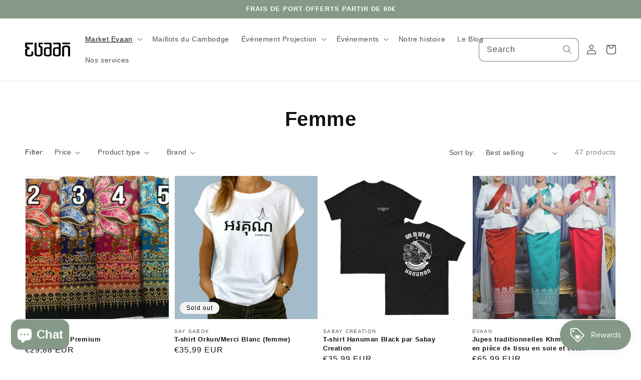

--- FILE ---
content_type: text/html; charset=utf-8
request_url: https://evaanmarket.com/en/collections/femme
body_size: 78727
content:
<!doctype html>
<html class="no-js" lang="en">
  <head><!--Content in content_for_header -->
<!--LayoutHub-Embed--><link rel="stylesheet" type="text/css" href="data:text/css;base64," media="all">
<!--LH--><!--/LayoutHub-Embed--><meta charset="utf-8">
    <meta http-equiv="X-UA-Compatible" content="IE=edge">
    <meta name="viewport" content="width=device-width,initial-scale=1">
    <meta name="theme-color" content="">
    <link rel="canonical" href="https://evaanmarket.com/en/collections/femme">
    <link rel="preconnect" href="https://cdn.shopify.com" crossorigin><link rel="icon" type="image/png" href="//evaanmarket.com/cdn/shop/files/Favicon_Evaan_white_32x32.png?v=1747038946"><title>
      Femme
 &ndash; Evaan Market </title>

    

    

<meta property="og:site_name" content="Evaan Market ">
<meta property="og:url" content="https://evaanmarket.com/en/collections/femme">
<meta property="og:title" content="Femme">
<meta property="og:type" content="product.group">
<meta property="og:description" content="L&#39;ASIE DU SUD-EST CHEZ VOUS EN QUELQUES CLICS...
Une invitation au voyage grâce à une plateforme unique en son genre, avec des créations éthiques &amp; inédites en provenance d&#39;Asie du Sud-Est livré chez vous en quelques jours."><meta property="og:image" content="http://evaanmarket.com/cdn/shop/files/LogoEvaanwhite.jpg?v=1629474076">
  <meta property="og:image:secure_url" content="https://evaanmarket.com/cdn/shop/files/LogoEvaanwhite.jpg?v=1629474076">
  <meta property="og:image:width" content="800">
  <meta property="og:image:height" content="800"><meta name="twitter:card" content="summary_large_image">
<meta name="twitter:title" content="Femme">
<meta name="twitter:description" content="L&#39;ASIE DU SUD-EST CHEZ VOUS EN QUELQUES CLICS...
Une invitation au voyage grâce à une plateforme unique en son genre, avec des créations éthiques &amp; inédites en provenance d&#39;Asie du Sud-Est livré chez vous en quelques jours.">


    <script src="//evaanmarket.com/cdn/shop/t/6/assets/global.js?v=14237263177399231171633422677" defer="defer"></script>
    <script>window.performance && window.performance.mark && window.performance.mark('shopify.content_for_header.start');</script><meta name="google-site-verification" content="eTdtrx65_k-BgBGuUHnBFxVdo7PvSmCrBNqrcMAx5to">
<meta id="shopify-digital-wallet" name="shopify-digital-wallet" content="/58862076066/digital_wallets/dialog">
<meta name="shopify-checkout-api-token" content="7f051afcd3e65e4fa638c5407a69a0c8">
<meta id="in-context-paypal-metadata" data-shop-id="58862076066" data-venmo-supported="false" data-environment="production" data-locale="en_US" data-paypal-v4="true" data-currency="EUR">
<link rel="alternate" type="application/atom+xml" title="Feed" href="/en/collections/femme.atom" />
<link rel="alternate" hreflang="x-default" href="https://evaanmarket.com/collections/femme">
<link rel="alternate" hreflang="fr" href="https://evaanmarket.com/collections/femme">
<link rel="alternate" hreflang="en" href="https://evaanmarket.com/en/collections/femme">
<link rel="alternate" hreflang="fr-DE" href="https://evaanmarket.com/fr-de/collections/femme">
<link rel="alternate" hreflang="en-DE" href="https://evaanmarket.com/en-de/collections/femme">
<link rel="alternate" hreflang="fr-BE" href="https://evaanmarket.com/fr-be/collections/femme">
<link rel="alternate" hreflang="fr-ES" href="https://evaanmarket.com/fr-es/collections/femme">
<link rel="alternate" hreflang="fr-US" href="https://evaanmarket.com/fr-us/collections/femme">
<link rel="alternate" hreflang="en-US" href="https://evaanmarket.com/en-us/collections/femme">
<link rel="alternate" hreflang="fr-IT" href="https://evaanmarket.com/fr-it/collections/femme">
<link rel="alternate" hreflang="en-IT" href="https://evaanmarket.com/en-it/collections/femme">
<link rel="alternate" hreflang="fr-CH" href="https://evaanmarket.com/fr-ch/collections/femme">
<link rel="alternate" type="application/json+oembed" href="https://evaanmarket.com/en/collections/femme.oembed">
<script async="async" src="/checkouts/internal/preloads.js?locale=en-FR"></script>
<script id="apple-pay-shop-capabilities" type="application/json">{"shopId":58862076066,"countryCode":"FR","currencyCode":"EUR","merchantCapabilities":["supports3DS"],"merchantId":"gid:\/\/shopify\/Shop\/58862076066","merchantName":"Evaan Market ","requiredBillingContactFields":["postalAddress","email","phone"],"requiredShippingContactFields":["postalAddress","email","phone"],"shippingType":"shipping","supportedNetworks":["visa","masterCard","amex","maestro"],"total":{"type":"pending","label":"Evaan Market ","amount":"1.00"},"shopifyPaymentsEnabled":true,"supportsSubscriptions":true}</script>
<script id="shopify-features" type="application/json">{"accessToken":"7f051afcd3e65e4fa638c5407a69a0c8","betas":["rich-media-storefront-analytics"],"domain":"evaanmarket.com","predictiveSearch":true,"shopId":58862076066,"locale":"en"}</script>
<script>var Shopify = Shopify || {};
Shopify.shop = "evaan-market.myshopify.com";
Shopify.locale = "en";
Shopify.currency = {"active":"EUR","rate":"1.0"};
Shopify.country = "FR";
Shopify.theme = {"name":"Dawn","id":127210127522,"schema_name":"Dawn","schema_version":"2.2.0","theme_store_id":887,"role":"main"};
Shopify.theme.handle = "null";
Shopify.theme.style = {"id":null,"handle":null};
Shopify.cdnHost = "evaanmarket.com/cdn";
Shopify.routes = Shopify.routes || {};
Shopify.routes.root = "/en/";</script>
<script type="module">!function(o){(o.Shopify=o.Shopify||{}).modules=!0}(window);</script>
<script>!function(o){function n(){var o=[];function n(){o.push(Array.prototype.slice.apply(arguments))}return n.q=o,n}var t=o.Shopify=o.Shopify||{};t.loadFeatures=n(),t.autoloadFeatures=n()}(window);</script>
<script id="shop-js-analytics" type="application/json">{"pageType":"collection"}</script>
<script defer="defer" async type="module" src="//evaanmarket.com/cdn/shopifycloud/shop-js/modules/v2/client.init-shop-cart-sync_BdyHc3Nr.en.esm.js"></script>
<script defer="defer" async type="module" src="//evaanmarket.com/cdn/shopifycloud/shop-js/modules/v2/chunk.common_Daul8nwZ.esm.js"></script>
<script type="module">
  await import("//evaanmarket.com/cdn/shopifycloud/shop-js/modules/v2/client.init-shop-cart-sync_BdyHc3Nr.en.esm.js");
await import("//evaanmarket.com/cdn/shopifycloud/shop-js/modules/v2/chunk.common_Daul8nwZ.esm.js");

  window.Shopify.SignInWithShop?.initShopCartSync?.({"fedCMEnabled":true,"windoidEnabled":true});

</script>
<script>(function() {
  var isLoaded = false;
  function asyncLoad() {
    if (isLoaded) return;
    isLoaded = true;
    var urls = ["https:\/\/easygdpr.b-cdn.net\/v\/1553540745\/gdpr.min.js?shop=evaan-market.myshopify.com","https:\/\/chimpstatic.com\/mcjs-connected\/js\/users\/fb969fcbbcabb8fd2969ecf5d\/e02e5ef49b35010dcf1d4a151.js?shop=evaan-market.myshopify.com","https:\/\/static2.rapidsearch.dev\/resultpage.js?shop=evaan-market.myshopify.com","https:\/\/cdn.weglot.com\/weglot_script_tag.js?shop=evaan-market.myshopify.com","https:\/\/cdn.shopify.com\/s\/files\/1\/2233\/5399\/t\/1\/assets\/trust_hero_58862076066.js?v=1640451197\u0026shop=evaan-market.myshopify.com","https:\/\/cdn.shopify.com\/s\/files\/1\/0588\/6207\/6066\/t\/3\/assets\/pop_58862076066.js?v=1662028654\u0026shop=evaan-market.myshopify.com","https:\/\/cdn.one.store\/javascript\/dist\/1.0\/jcr-widget.js?account_id=shopify:evaan-market.myshopify.com\u0026shop=evaan-market.myshopify.com","https:\/\/app.layouthub.com\/shopify\/layouthub.js?shop=evaan-market.myshopify.com","https:\/\/hotjar.dualsidedapp.com\/script.js?shop=evaan-market.myshopify.com","https:\/\/edt.uppercommerce.com\/js\/estimate.js?v=1678881623\u0026shop=evaan-market.myshopify.com","\/\/cdn.shopify.com\/proxy\/694aa93c6349d6462ea2000e55b8d8c43ff7d0d7ee0c71a3f4de8c91d12272fe\/static.cdn.printful.com\/static\/js\/external\/shopify-product-customizer.js?v=0.28\u0026shop=evaan-market.myshopify.com\u0026sp-cache-control=cHVibGljLCBtYXgtYWdlPTkwMA","https:\/\/reconvert-cdn.com\/assets\/js\/store_reconvert_node.js?v=2\u0026scid=OTZkNmQ4YzMzN2JiMGZmYmM5ZjdhNTdjZjE4MTU5Y2UuMDc3ODZhNDY5OGEzY2RmNGNhZWU4YTAyMTFlOGUzZWM=\u0026shop=evaan-market.myshopify.com","\/\/cdn.shopify.com\/proxy\/79760233772e1881a994d2c2d3b11e49aa0357eec7a3d5784388cf25cfb413f3\/bucket.useifsapp.com\/theme-files-min\/js\/ifs-script-tag-min.js?v=2\u0026shop=evaan-market.myshopify.com\u0026sp-cache-control=cHVibGljLCBtYXgtYWdlPTkwMA"];
    for (var i = 0; i < urls.length; i++) {
      var s = document.createElement('script');
      s.type = 'text/javascript';
      s.async = true;
      s.src = urls[i];
      var x = document.getElementsByTagName('script')[0];
      x.parentNode.insertBefore(s, x);
    }
  };
  if(window.attachEvent) {
    window.attachEvent('onload', asyncLoad);
  } else {
    window.addEventListener('load', asyncLoad, false);
  }
})();</script>
<script id="__st">var __st={"a":58862076066,"offset":3600,"reqid":"59040a82-1d05-4a30-8d5e-fe7ad77a0578-1768945983","pageurl":"evaanmarket.com\/en\/collections\/femme","u":"1655e3d12270","p":"collection","rtyp":"collection","rid":386032533763};</script>
<script>window.ShopifyPaypalV4VisibilityTracking = true;</script>
<script id="captcha-bootstrap">!function(){'use strict';const t='contact',e='account',n='new_comment',o=[[t,t],['blogs',n],['comments',n],[t,'customer']],c=[[e,'customer_login'],[e,'guest_login'],[e,'recover_customer_password'],[e,'create_customer']],r=t=>t.map((([t,e])=>`form[action*='/${t}']:not([data-nocaptcha='true']) input[name='form_type'][value='${e}']`)).join(','),a=t=>()=>t?[...document.querySelectorAll(t)].map((t=>t.form)):[];function s(){const t=[...o],e=r(t);return a(e)}const i='password',u='form_key',d=['recaptcha-v3-token','g-recaptcha-response','h-captcha-response',i],f=()=>{try{return window.sessionStorage}catch{return}},m='__shopify_v',_=t=>t.elements[u];function p(t,e,n=!1){try{const o=window.sessionStorage,c=JSON.parse(o.getItem(e)),{data:r}=function(t){const{data:e,action:n}=t;return t[m]||n?{data:e,action:n}:{data:t,action:n}}(c);for(const[e,n]of Object.entries(r))t.elements[e]&&(t.elements[e].value=n);n&&o.removeItem(e)}catch(o){console.error('form repopulation failed',{error:o})}}const l='form_type',E='cptcha';function T(t){t.dataset[E]=!0}const w=window,h=w.document,L='Shopify',v='ce_forms',y='captcha';let A=!1;((t,e)=>{const n=(g='f06e6c50-85a8-45c8-87d0-21a2b65856fe',I='https://cdn.shopify.com/shopifycloud/storefront-forms-hcaptcha/ce_storefront_forms_captcha_hcaptcha.v1.5.2.iife.js',D={infoText:'Protected by hCaptcha',privacyText:'Privacy',termsText:'Terms'},(t,e,n)=>{const o=w[L][v],c=o.bindForm;if(c)return c(t,g,e,D).then(n);var r;o.q.push([[t,g,e,D],n]),r=I,A||(h.body.append(Object.assign(h.createElement('script'),{id:'captcha-provider',async:!0,src:r})),A=!0)});var g,I,D;w[L]=w[L]||{},w[L][v]=w[L][v]||{},w[L][v].q=[],w[L][y]=w[L][y]||{},w[L][y].protect=function(t,e){n(t,void 0,e),T(t)},Object.freeze(w[L][y]),function(t,e,n,w,h,L){const[v,y,A,g]=function(t,e,n){const i=e?o:[],u=t?c:[],d=[...i,...u],f=r(d),m=r(i),_=r(d.filter((([t,e])=>n.includes(e))));return[a(f),a(m),a(_),s()]}(w,h,L),I=t=>{const e=t.target;return e instanceof HTMLFormElement?e:e&&e.form},D=t=>v().includes(t);t.addEventListener('submit',(t=>{const e=I(t);if(!e)return;const n=D(e)&&!e.dataset.hcaptchaBound&&!e.dataset.recaptchaBound,o=_(e),c=g().includes(e)&&(!o||!o.value);(n||c)&&t.preventDefault(),c&&!n&&(function(t){try{if(!f())return;!function(t){const e=f();if(!e)return;const n=_(t);if(!n)return;const o=n.value;o&&e.removeItem(o)}(t);const e=Array.from(Array(32),(()=>Math.random().toString(36)[2])).join('');!function(t,e){_(t)||t.append(Object.assign(document.createElement('input'),{type:'hidden',name:u})),t.elements[u].value=e}(t,e),function(t,e){const n=f();if(!n)return;const o=[...t.querySelectorAll(`input[type='${i}']`)].map((({name:t})=>t)),c=[...d,...o],r={};for(const[a,s]of new FormData(t).entries())c.includes(a)||(r[a]=s);n.setItem(e,JSON.stringify({[m]:1,action:t.action,data:r}))}(t,e)}catch(e){console.error('failed to persist form',e)}}(e),e.submit())}));const S=(t,e)=>{t&&!t.dataset[E]&&(n(t,e.some((e=>e===t))),T(t))};for(const o of['focusin','change'])t.addEventListener(o,(t=>{const e=I(t);D(e)&&S(e,y())}));const B=e.get('form_key'),M=e.get(l),P=B&&M;t.addEventListener('DOMContentLoaded',(()=>{const t=y();if(P)for(const e of t)e.elements[l].value===M&&p(e,B);[...new Set([...A(),...v().filter((t=>'true'===t.dataset.shopifyCaptcha))])].forEach((e=>S(e,t)))}))}(h,new URLSearchParams(w.location.search),n,t,e,['guest_login'])})(!0,!0)}();</script>
<script integrity="sha256-4kQ18oKyAcykRKYeNunJcIwy7WH5gtpwJnB7kiuLZ1E=" data-source-attribution="shopify.loadfeatures" defer="defer" src="//evaanmarket.com/cdn/shopifycloud/storefront/assets/storefront/load_feature-a0a9edcb.js" crossorigin="anonymous"></script>
<script data-source-attribution="shopify.dynamic_checkout.dynamic.init">var Shopify=Shopify||{};Shopify.PaymentButton=Shopify.PaymentButton||{isStorefrontPortableWallets:!0,init:function(){window.Shopify.PaymentButton.init=function(){};var t=document.createElement("script");t.src="https://evaanmarket.com/cdn/shopifycloud/portable-wallets/latest/portable-wallets.en.js",t.type="module",document.head.appendChild(t)}};
</script>
<script data-source-attribution="shopify.dynamic_checkout.buyer_consent">
  function portableWalletsHideBuyerConsent(e){var t=document.getElementById("shopify-buyer-consent"),n=document.getElementById("shopify-subscription-policy-button");t&&n&&(t.classList.add("hidden"),t.setAttribute("aria-hidden","true"),n.removeEventListener("click",e))}function portableWalletsShowBuyerConsent(e){var t=document.getElementById("shopify-buyer-consent"),n=document.getElementById("shopify-subscription-policy-button");t&&n&&(t.classList.remove("hidden"),t.removeAttribute("aria-hidden"),n.addEventListener("click",e))}window.Shopify?.PaymentButton&&(window.Shopify.PaymentButton.hideBuyerConsent=portableWalletsHideBuyerConsent,window.Shopify.PaymentButton.showBuyerConsent=portableWalletsShowBuyerConsent);
</script>
<script data-source-attribution="shopify.dynamic_checkout.cart.bootstrap">document.addEventListener("DOMContentLoaded",(function(){function t(){return document.querySelector("shopify-accelerated-checkout-cart, shopify-accelerated-checkout")}if(t())Shopify.PaymentButton.init();else{new MutationObserver((function(e,n){t()&&(Shopify.PaymentButton.init(),n.disconnect())})).observe(document.body,{childList:!0,subtree:!0})}}));
</script>
<link id="shopify-accelerated-checkout-styles" rel="stylesheet" media="screen" href="https://evaanmarket.com/cdn/shopifycloud/portable-wallets/latest/accelerated-checkout-backwards-compat.css" crossorigin="anonymous">
<style id="shopify-accelerated-checkout-cart">
        #shopify-buyer-consent {
  margin-top: 1em;
  display: inline-block;
  width: 100%;
}

#shopify-buyer-consent.hidden {
  display: none;
}

#shopify-subscription-policy-button {
  background: none;
  border: none;
  padding: 0;
  text-decoration: underline;
  font-size: inherit;
  cursor: pointer;
}

#shopify-subscription-policy-button::before {
  box-shadow: none;
}

      </style>
<script id="sections-script" data-sections="header,footer" defer="defer" src="//evaanmarket.com/cdn/shop/t/6/compiled_assets/scripts.js?v=9593"></script>
<script>window.performance && window.performance.mark && window.performance.mark('shopify.content_for_header.end');</script>


    <style data-shopify>
      
      
      
      
      

      :root {
        --font-body-family: Helvetica, Arial, sans-serif;
        --font-body-style: normal;
        --font-body-weight: 400;

        --font-heading-family: Helvetica, Arial, sans-serif;
        --font-heading-style: normal;
        --font-heading-weight: 700;

        --color-base-text: 18, 18, 18;
        --color-base-background-1: 255, 255, 255;
        --color-base-background-2: 243, 243, 243;
        --color-base-solid-button-labels: 255, 255, 255;
        --color-base-outline-button-labels: 132, 153, 135;
        --color-base-accent-1: 132, 153, 135;
        --color-base-accent-2: 132, 153, 135;
        --payment-terms-background-color: #ffffff;

        --gradient-base-background-1: #ffffff;
        --gradient-base-background-2: #f3f3f3;
        --gradient-base-accent-1: #849987;
        --gradient-base-accent-2: #849987;

        --page-width: 160rem;
        --page-width-margin: 2rem;
      }

      *,
      *::before,
      *::after {
        box-sizing: inherit;
      }

      html {
        box-sizing: border-box;
        font-size: 62.5%;
        height: 100%;
      }

      body {
        display: grid;
        grid-template-rows: auto auto 1fr auto;
        grid-template-columns: 100%;
        min-height: 100%;
        margin: 0;
        font-size: 1.5rem;
        letter-spacing: 0.06rem;
        line-height: 1.8;
        font-family: var(--font-body-family);
        font-style: var(--font-body-style);
        font-weight: var(--font-body-weight);
      }

      @media screen and (min-width: 750px) {
        body {
          font-size: 1.6rem;
        }
      }
    </style>

    <link href="//evaanmarket.com/cdn/shop/t/6/assets/base.css?v=121606346869687311931679059095" rel="stylesheet" type="text/css" media="all" />
<link rel="stylesheet" href="//evaanmarket.com/cdn/shop/t/6/assets/component-predictive-search.css?v=171342419786403665911633422674" media="print" onload="this.media='all'"><script>document.documentElement.className = document.documentElement.className.replace('no-js', 'js');</script>
    


  <script type="text/javascript">
    window.RapidSearchAdmin = false;
  </script>



        <link href="//evaanmarket.com/cdn/shop/t/6/assets/paymentfont.scss.css?v=26028416807209891361759991849" rel="stylesheet" type="text/css" media="all" />
      

 <!-- Proviews Asset Start -->
<script data-cfasync='false' id='prorw_settings_script'> var prorwJsLodeCalled = 0; window.prorwSettings = { "pagination": "10", "is_country_name_active": "0", "is_flag_active": "0", "verified_badge_placement": "left-of-reviewer-name", "reply_name": "evaan-market.myshopify.com", "shop_domain_prefix": "evaan-market", "footer": "1", "autopublish": "0", "autopublish_minimum_rating": "5", "autopublish_question": "1", "review_dates": "1", "ask_questions": "1", "widget_reviewer_name_as_initial": "", "custome_icon_format": "all_initials", "disable_web_reviews": "0", "widget_title": "Product Reviews", "widget_open_review_form_title": "Write a review", "widget_open_form_text": "Write a review", "widget_review_sort_by_title": "Sort By:", "is_active_review_recommend_product_text": "Do you recommend this product?", "is_active_review_recommend_product_yes_label": "Yes", "is_active_review_recommend_product_no_label": "No", "widget_review_vote_helpful_message": "Was this review helpful?", "widget_question_vote_helpful_message": "Was this question helpful?", "widget_question_sort_by_title": "Sort By:", "widget_review_tab_title": "Reviews", "widget_question_tab_title": "Questions", "widget_open_question_form_title": "Ask A Question", "widget_close_form_text": "Cancel", "widget_open_question_form_text": "Ask a Question", "widget_close_question_form_text": "Cancel", "widget_refresh_page_text": "Refresh page", "widget_summary_text": "Based on [!number_of_reviews!] review(s)", "widget_no_review_text": "No reviews yet", "widget_name_field_text": "Name", "widget_verified_name_field_text": "Verified Name (public)", "widget_name_placeholder_text": "Enter your name (public)", "widget_required_field_error_text": "This field is required.", "widget_review_title_field_error_text": "This field is required.", "widget_email_field_text": "Email", "widget_verified_email_field_text": "Verified Email (private, can''t change)", "widget_email_placeholder_text": "Enter your email (private)", "widget_email_field_error_text": "Please enter a valid email address.", "widget_rating_field_text": "Rating", "widget_rating_field_error_text": "This field is required", "widget_review_title_field_text": "Review Title", "widget_review_title_placeholder_text": "Give your review a title", "widget_review_body_field_text": "Review", "widget_review_body_placeholder_text": "Write your comments here", "widget_review_body_error_text": "This field is required", "widget_pictures_field_text": "Picture", "widget_submit_review_text": "Submit Review", "widget_submit_verified_review_text": "Submit Verified Review", "widget_submit_success_msg_with_auto_publish": "Thank you for submitting your review! Please refresh the page in a few moments to see your review.", "widget_submit_success_msg_no_auto_publish": "Thank you for submitting your review! Your review will be published as soon as it is approved by the shop administrator.", "question_success_message": "Thank you for submitting your question! Your question will be published as soon as it is approved by the shop admin.", "widget_show_default_reviews_out_of_total_text": "Showing [!n_reviews_shown!] out of [!n_reviews!] reviews.", "widget_show_all_link_text": "Show all", "widget_show_less_link_text": "Show less", "widget_author_said_text": "[!reviewer_name!] said:", "widget_days_text": "[!n!] days ago", "widget_weeks_text": "[!n!] week(s) ago", "widget_months_text": "[!n!] month(s) ago", "widget_years_text": "[!n!] year(s) ago", "widget_yesterday_text": "Yesterday", "widget_today_text": "Today", "widget_replied_text": "[!shop_name!] replied:", "widget_read_more_text": "Read more", "widget_rating_filter_color": "#fbcd0a", "widget_rating_filter_see_all_text": "See all reviews", "widget_sorting_most_recent_text": "Most Recent", "widget_sorting_highest_rating_text": "Highest Rating", "widget_sorting_lowest_rating_text": "Lowest Rating", "widget_sorting_with_pictures_text": "With Pictures", "widget_star_color": "#ffa500", "verified_badge_text": "Verified", "verified_badge_bg_color": "", "verified_badge_text_color": "", "widget_review_max_height": "0", "widget_hide_border": "0", "all_reviews_include_out_of_store_products": "false", "all_reviews_out_of_store_text": "(out of store)", "all_reviews_pagination": "100", "all_reviews_product_name_prefix_text": "about", "enable_review_pictures": "0", "widget_theme": "default", "badge_no_review_text": "No reviews", "badge_n_reviews_text": "[!n!] review(s)", "badge_star_color": "#ffa500", "hide_badge_preview_if_no_reviews": "0", "badge_hide_text": "0", "enforce_center_preview_badge": "0", "hide_answers": "false", "is_active_review_votes": "1", "review_votes_success_message": "Thank you for submitting your vote", "review_votes_error_message": "You have already submitted your vote", "review_social_media_share": "1", "review_social_media_facebook": "1", "review_social_media_twitter": "1", "review_social_media_linkedin": "1", "review_social_media_pinterest": "1", "prorw_review_read_more_color": "#212f96", "is_active_questions_votes": "1", "questions_votes_success_message": "Thank you for submitting your vote", "questions_votes_error_message": "You have already submitted your vote", "review_pictures_max_width": "75", "questions_social_media_share": "1", "questions_social_media_facebook": "1", "questions_social_media_twitter": "1", "questions_social_media_linkedin": "1", "questions_social_media_pinterest": "1", "error_message_color": "#9c1f1f", "success_message_color": "#348234", "response_message_time": "60", "max_image_size": "5", "max_video_size": "25", "max_image_item": "5", "max_video_item": "1", "widget_themes_id": "1", "is_active_widget_popup_call": "0", "is_all_active_widget_popup_call": "0", "widget_question_name_field_text": "Name", "widget_question_email_field_text": "Email", "widget_question_body_field_text": "Question", "widget_question_name_placeholder_text": "Enter your Name", "widget_question_email_placeholder_text": "name@example.com", "widget_question_body_placeholder_text": "Write your question here", "widget_question_name_field_error_text": "The field is required", "widget_question_email_field_error_text": "The field is required", "widget_question_body_error_text": "The field is required", "widget_submit_question_text": "Submit Question", "widget_question_close_form_text": "Cancel", "load_more_button_text": "Show More Reviews", "reviews_carousel_title": "What Our Customers Say", "reviews_carousel_limit": "12", "reviews_carousel_visible_limit": "3", "enable_rewards": "0", "enable_reviews": "0", "enable_ask_question": "1", "is_reviews_carousel_active": "0", "is_reviews_carousel_autoplay_active": "0", "is_preview_badge_active": "0", "is_all_reviews_list_active": "0", "is_all_site_reviews_list_active": "0", "is_product_page_active": "0", "is_verified_reviews_badge_active": "0", "is_review_sort_by_active": "1", "is_review_sort_by_with_photos_active": "1", "is_review_sort_by_recent_active": "1", "is_review_sort_by_highest_rating_active": "1", "is_review_sort_by_lowest_rating_active": "1", "is_review_sort_by_most_votes_active": "1", "is_review_sort_by_least_votes_active": "1", "is_question_sort_by_active": "1", "is_question_sort_by_recent_active": "1", "is_question_sort_by_most_votes_active": "1", "is_question_sort_by_least_votes_active": "1", "review_sort_by_label_with_photos_active": "With Attachments", "review_sort_by_label_recent_active": "Most Recent", "review_sort_by_label_highest_rating_active": "Highest Rating", "review_sort_by_label_lowest_rating_active": "Lowest Rating", "review_sort_by_label_most_votes_active": "Most Votes", "review_sort_by_label_least_votes_active": "Least Votes", "question_sort_by_label_recent_active": "Most Recent", "question_sort_by_label_most_votes_active": "Most Votes", "question_sort_by_label_least_votes_active": "Least Votes", "widget_no_question_text": "Ask your Question about this item", "widget_be_first_review_text": "Be the first to review this item", "reviews_error_message": "Sorry, something went wrong. Please try again after sometime.", "question_error_message": "Sorry, something went wrong. Please try again after sometime.", "theme_colour": "#323133", "custome_icon_format": "all_initials", "custome_icon_format_custom_color": "#323133", "custome_icon_format_random_color": "", "custome_icon_format_random_luminosity": "", "default_form_rating": "5", "default_review_sort_by": "", "widget_form_attachments_title": "Select Files to Upload Photo & Video", "widget_form_attachments_message": "[!n_number_photos!] Photos of each upto [!n_size_photos!]MB and [!n_number_video!] video upto [!n_size_video!]MB", "enable_site_review": "0", "is_active_inappropriate": "0", "inappropriate_text": "Report as inappropriate", "inappropriate_success_text": "This review has been reported", "is_site_reviews_carousel_autoplay_active": "0", "is_site_reviews_carousel_active": "0", "site_reviews_carousel_title": "Shop Reviews", "site_reviews_carousel_limit": "20", "site_reviews_carousel_visible_limit": "2", "is_active_tabindex": "0", "is_reviews_drawer_active": "0", "is_site_review_drawer_active": "0", "drawer_theme": "classic", "drawer_side": "left", "drawer_visibility": "desktop,mobile", "cta_text": "", "cta_url": "", "is_reviews_popup_active": "0", "popup_theme": "vertical", "popup_position": "left", "popup_visibility": "desktop,mobile", "prorw_moblie_window_width": "992", "is_not_sticky": "0", "drawer_theme_title": "Reviews", "drawer_notification_title": "What Our Customers Say", "title_character_limit": "200", "body_character_limit": "2000", "name_character_limit": "50", "email_character_limit": "100", "custom_forms_textbox_character_limit": "100", "custom_forms_textarea_character_limit": "500" }; </script>
<script data-cfasync="false" id="prorw_customize_script"> window.prorwCustomize =[];</script>

<link rel="dns-prefetch" href="https://cdn.simprosysapps.com">
<link rel="dns-prefetch" href="https://spr.simprosysapps.com">
<script async src="https://cdn.simprosysapps.com/review-app/assets/js/proviews-v2-cdn.js?01202622"></script>
<link href="https://cdn.simprosysapps.com/review-app/assets/css/shops/evaan-market-prorw.css?01202622" rel="stylesheet" type="text/css" media="all" />

<style id='prorw-settings-style'>.prorw-rating-bar-prosess{background: #ffa500 !important}.prorw-starrating i{color : #ffa500 !important}.prorw-title-rating .prorw-icon{color : #ffa500 !important}.prorw-review-header-starratings i{color : #ffa500 !important}#prorw_rating_stars .rating__icon--star{color : #ffa500}.prorw-icon .prorw-fa-star{color : #ffa500}.prorw-preview-badge .prorw-icon{color : #ffa500 !important}.prorw-qus:before{color : #ffa500 !important}ul.prorw-tabs-menu li.active{border-bottom: 3px solid #323133;color: #323133;font-weight: 700}ul.prorw-tabs-menu li.active{border-bottom: 3px solid #323133;color: #323133;font-weight: 700}.avatar-upload .avatar-edit input + label:after{color: #323133}.prorw-avatar-upload .prorw-avatar-edit input+label:after{color: #323133}.prorw_range_slide::-webkit-slider-thumb{background: #323133}.prorw-custom-option span.prorw-custom-scale i.prorw-custom-scale-selected:before{background: #323133}.prorw_range_slide::-webkit-slider-thumb{-webkit-appearance: none;appearance: none;width: 18px;height: 18px;border-radius: 15px;background:#323133};cursor: pointer;opacity:1;z-index:1}.prorw_range_slide::-moz-range-thumb{width: 18px;height: 18px;border-radius: 15px;background: #323133};cursor: pointer;z-index:1}.prorw_range_container input[type="range"].prorw_range_slide::-webkit-slider-thumb{background:#323133 !important}.prorw_range_container input[type="range"].prorw_range_slide::-moz-range-thumb{background: #323133 !important}.prorw-avatar-name{color: #323133 !important}.prorw-review-sidebar-button{background: #323133 !important}.prorw-review-content-wrap h3:after{border-bottom: solid 2px #323133 !important}.prorw-author-all-initials{display: none !important}.prorw-author-last-initial{display: none !important}.prorw-submit-btn{background: #000000 !important;color: #ffffff !important}.prorw-submit-btn:hover{background: rgba(0,0,0,.5)!important;color: #fff !important}.prorw-submit-btn.prorw-submit-loading .prorw-path{stroke: #ffffff}.prorw-review__replier:before{content: 'evaan-market.myshopify.com'}.prorw-review__prod-link-prefix:before{content: 'about'}.prorw-review__out-of-store-text:before{content: '(out of store)'}.prorw-review-picture{display: none !important}.prorw_preview_badge_setup__{display: none !important}.prorw_question_flag, .prorw_reviews_flag{display: none !important}.prorw-country-flag-name{display: none !important}#prorw_review_recommend_product_label, .prorw-recommend-yes, .prorw-recommend-no{display: none !important}.simp-container, .prorw-container{max-width : 1200px !important}#prorw_review_summary_action_write_review, #prorw-reviews-tab, #prorw_all_review_pagination, #prorw__select_option_sort_reviews, #prorw_lodemore_call_actions{display: none !important}#prorw_site_reviews_carousel_widgets_body{height:0 !important;width:0 !important;overflow:hidden !important}#prorw_reviews_container_data{height:0 !important;width:0 !important;overflow:hidden !important}.prorw-reviews-verified-count-badget-container{height:0 !important;width:0 !important;overflow:hidden !important}#prorw_all_reviews_widget{height:0 !important;width:0 !important;overflow:hidden !important}.prorw_preview_badge_setup{height:0 !important;width:0 !important;overflow:hidden !important}#prorw_reviews_carousel_widgets_body{height:0 !important;width:0 !important;overflow:hidden !important}.prorw-inappropriate-body{display: none !important}</style>
<!-- Proviews Asset End -->
 
 <meta name="google-site-verification" content="BOtpT7Fo7ZjTpUw-wvrwiWslPmRRitxCimUxl6Do_ps" />
    











































































































































































































































































































































































































































































































































































































































































































































































































































































































































































































































































































































































































































































































































































































































































































































































































































































































































































































































































































































































































































































































































































































































































<script type="text/javascript">
  window.Pop = window.Pop || {};
  window.Pop.common = window.Pop.common || {};
  window.Pop.common.shop = {
    permanent_domain: 'evaan-market.myshopify.com',
    currency: "EUR",
    money_format: "€{{amount_with_comma_separator}}",
    id: 58862076066
  };
  

  window.Pop.common.template = 'collection';
  window.Pop.common.cart = {};
  window.Pop.common.vapid_public_key = "BJuXCmrtTK335SuczdNVYrGVtP_WXn4jImChm49st7K7z7e8gxSZUKk4DhUpk8j2Xpiw5G4-ylNbMKLlKkUEU98=";
  window.Pop.global_config = {"asset_urls":{"loy":{},"rev":{},"pu":{"init_js":null},"widgets":{"init_js":"https:\/\/cdn.shopify.com\/s\/files\/1\/0194\/1736\/6592\/t\/1\/assets\/ba_widget_init.js?v=1728041536","modal_js":"https:\/\/cdn.shopify.com\/s\/files\/1\/0194\/1736\/6592\/t\/1\/assets\/ba_widget_modal.js?v=1728041538","modal_css":"https:\/\/cdn.shopify.com\/s\/files\/1\/0194\/1736\/6592\/t\/1\/assets\/ba_widget_modal.css?v=1654723622"},"forms":{},"global":{"helper_js":"https:\/\/cdn.shopify.com\/s\/files\/1\/0194\/1736\/6592\/t\/1\/assets\/ba_pop_tracking.js?v=1704919189"}},"proxy_paths":{"pop":"\/apps\/ba-pop","app_metrics":"\/apps\/ba-pop\/app_metrics","push_subscription":"\/apps\/ba-pop\/push"},"aat":["pop"],"pv":false,"sts":false,"bam":true,"batc":true,"base_money_format":"€{{amount_with_comma_separator}}","online_store_version":1,"loy_js_api_enabled":false,"shop":{"id":58862076066,"name":"Evaan Market ","domain":"evaanmarket.com"}};
  window.Pop.widgets_config = {"id":34823,"active":false,"frequency_limit_amount":10,"frequency_limit_time_unit":"days","background_image":{"position":"none","widget_background_preview_url":""},"initial_state":{"body":"Bénéficiez d'une remise de -10% sur votre commande, obtenez votre code promo en indiquant votre email. Offre uniquement valable  jusqu'au 02\/09 à 23h59 ! 📚","title":"Offre rentrée -10% ","cta_text":"J'en profite maintenant !","show_email":"true","action_text":"Sauvegarde","footer_text":"","dismiss_text":"Non merci.","email_placeholder":"Indiquez votre adresse mail pour recevoir votre code promo.","phone_placeholder":"Phone Number"},"success_state":{"body":"Vous venez d'obtenir une réduction de 10% sur l'intégralité de votre commande.","title":"Félicitations 🎉","cta_text":"Continuer mes achats","cta_action":"dismiss","redirect_url":"","open_url_new_tab":"false"},"closed_state":{"action":"show_sticky_bar","font_size":"17","action_text":"Béneficiez de 10%","display_offset":"344","display_position":"left"},"error_state":{"submit_error":"Sorry, please try again later","invalid_email":"Please enter valid email address!","error_subscribing":"Error subscribing, try again later","already_registered":"You have already registered","invalid_phone_number":"Please enter valid phone number!"},"trigger":{"action":"on_timer","delay_in_seconds":"10"},"colors":{"link_color":"#4FC3F7","sticky_bar_bg":"#586657","cta_font_color":"#fff","body_font_color":"#000","sticky_bar_text":"#fff","background_color":"#ffffff","error_text_color":"#ff2626","title_font_color":"#000","footer_font_color":"#bbb","dismiss_font_color":"#bbb","cta_background_color":"#586657","sticky_coupon_bar_bg":"#286ef8","error_text_background":"","sticky_coupon_bar_text":"#fff"},"sticky_coupon_bar":{"enabled":"false","message":"Don't forget to use your code"},"display_style":{"font":"Helvetica","size":"large","align":"center"},"dismissable":true,"has_background":false,"opt_in_channels":["email"],"rules":[],"widget_css":".powered_by_rivo{\n  display: block;\n}\n.ba_widget_main_design {\n  background: #ffffff;\n}\n.ba_widget_content{text-align: center}\n.ba_widget_parent{\n  font-family: Helvetica;\n}\n.ba_widget_parent.background{\n}\n.ba_widget_left_content{\n}\n.ba_widget_right_content{\n}\n#ba_widget_cta_button:disabled{\n  background: #586657cc;\n}\n#ba_widget_cta_button{\n  background: #586657;\n  color: #fff;\n}\n#ba_widget_cta_button:after {\n  background: #586657e0;\n}\n.ba_initial_state_title, .ba_success_state_title{\n  color: #000;\n}\n.ba_initial_state_body, .ba_success_state_body{\n  color: #000;\n}\n.ba_initial_state_dismiss_text{\n  color: #bbb;\n}\n.ba_initial_state_footer_text, .ba_initial_state_sms_agreement{\n  color: #bbb;\n}\n.ba_widget_error{\n  color: #ff2626;\n  background: ;\n}\n.ba_link_color{\n  color: #4FC3F7;\n}\n","custom_css":null,"logo":null};
</script>


<script type="text/javascript">
  

  (function() {
    //Global snippet for Email Popups
    //this is updated automatically - do not edit manually.
    document.addEventListener('DOMContentLoaded', function() {
      function loadScript(src, defer, done) {
        var js = document.createElement('script');
        js.src = src;
        js.defer = defer;
        js.onload = function(){done();};
        js.onerror = function(){
          done(new Error('Failed to load script ' + src));
        };
        document.head.appendChild(js);
      }

      function browserSupportsAllFeatures() {
        return window.Promise && window.fetch && window.Symbol;
      }

      if (browserSupportsAllFeatures()) {
        main();
      } else {
        loadScript('https://cdnjs.cloudflare.com/polyfill/v3/polyfill.min.js?features=Promise,fetch', true, main);
      }

      function loadAppScripts(){
        const popAppEmbedEnabled = document.getElementById("pop-app-embed-init");

        if (window.Pop.global_config.aat.includes("pop") && !popAppEmbedEnabled){
          loadScript(window.Pop.global_config.asset_urls.widgets.init_js, true, function(){});
        }
      }

      function main(err) {
        loadScript(window.Pop.global_config.asset_urls.global.helper_js, false, loadAppScripts);
      }
    });
  })();
</script>



<!-- BEGIN app block: shopify://apps/pandectes-gdpr/blocks/banner/58c0baa2-6cc1-480c-9ea6-38d6d559556a -->
  
    
      <!-- TCF is active, scripts are loaded above -->
      
      <script>
        
          window.PandectesSettings = {"store":{"id":58862076066,"plan":"basic","theme":"Dawn","primaryLocale":"fr","adminMode":false,"headless":false,"storefrontRootDomain":"","checkoutRootDomain":"","storefrontAccessToken":""},"tsPublished":1751728653,"declaration":{"showPurpose":false,"showProvider":false,"showDateGenerated":false},"language":{"unpublished":[],"languageMode":"Single","fallbackLanguage":"fr","languageDetection":"browser","languagesSupported":[]},"texts":{"managed":{"headerText":{"fr":"Nous respectons votre vie privée"},"consentText":{"fr":"Ce site utilise des cookies pour vous garantir la meilleure expérience."},"linkText":{"fr":"Apprendre encore plus"},"imprintText":{"fr":"Imprimer"},"googleLinkText":{"fr":"Conditions de confidentialité de Google"},"allowButtonText":{"fr":"J'accepte"},"denyButtonText":{"fr":"Refuser"},"dismissButtonText":{"fr":"D'accord"},"leaveSiteButtonText":{"fr":"Quitter ce site"},"preferencesButtonText":{"fr":"Préférences"},"cookiePolicyText":{"fr":"Politique de cookies"},"preferencesPopupTitleText":{"fr":"Gérer les préférences de consentement"},"preferencesPopupIntroText":{"fr":"Nous utilisons des cookies pour optimiser les fonctionnalités du site Web, analyser les performances et vous offrir une expérience personnalisée. Certains cookies sont indispensables au bon fonctionnement et au bon fonctionnement du site. Ces cookies ne peuvent pas être désactivés. Dans cette fenêtre, vous pouvez gérer votre préférence de cookies."},"preferencesPopupSaveButtonText":{"fr":"Enregistrer les préférences"},"preferencesPopupCloseButtonText":{"fr":"proche"},"preferencesPopupAcceptAllButtonText":{"fr":"Accepter tout"},"preferencesPopupRejectAllButtonText":{"fr":"Tout rejeter"},"cookiesDetailsText":{"fr":"Détails des cookies"},"preferencesPopupAlwaysAllowedText":{"fr":"Toujours activé"},"accessSectionParagraphText":{"fr":"Vous avez le droit de pouvoir accéder à vos données à tout moment."},"accessSectionTitleText":{"fr":"Portabilité des données"},"accessSectionAccountInfoActionText":{"fr":"Données personnelles"},"accessSectionDownloadReportActionText":{"fr":"Tout télécharger"},"accessSectionGDPRRequestsActionText":{"fr":"Demandes des personnes concernées"},"accessSectionOrdersRecordsActionText":{"fr":"Ordres"},"rectificationSectionParagraphText":{"fr":"Vous avez le droit de demander la mise à jour de vos données chaque fois que vous le jugez approprié."},"rectificationSectionTitleText":{"fr":"Rectification des données"},"rectificationCommentPlaceholder":{"fr":"Décrivez ce que vous souhaitez mettre à jour"},"rectificationCommentValidationError":{"fr":"Un commentaire est requis"},"rectificationSectionEditAccountActionText":{"fr":"Demander une mise à jour"},"erasureSectionTitleText":{"fr":"Droit à l'oubli"},"erasureSectionParagraphText":{"fr":"Vous avez le droit de demander que toutes vos données soient effacées. Après cela, vous ne pourrez plus accéder à votre compte."},"erasureSectionRequestDeletionActionText":{"fr":"Demander la suppression des données personnelles"},"consentDate":{"fr":"Date de consentement"},"consentId":{"fr":"ID de consentement"},"consentSectionChangeConsentActionText":{"fr":"Modifier la préférence de consentement"},"consentSectionConsentedText":{"fr":"Vous avez consenti à la politique de cookies de ce site Web sur"},"consentSectionNoConsentText":{"fr":"Vous n'avez pas consenti à la politique de cookies de ce site Web."},"consentSectionTitleText":{"fr":"Votre consentement aux cookies"},"consentStatus":{"fr":"Préférence de consentement"},"confirmationFailureMessage":{"fr":"Votre demande n'a pas été vérifiée. Veuillez réessayer et si le problème persiste, contactez le propriétaire du magasin pour obtenir de l'aide"},"confirmationFailureTitle":{"fr":"Un problème est survenu"},"confirmationSuccessMessage":{"fr":"Nous reviendrons rapidement vers vous quant à votre demande."},"confirmationSuccessTitle":{"fr":"Votre demande est vérifiée"},"guestsSupportEmailFailureMessage":{"fr":"Votre demande n'a pas été soumise. Veuillez réessayer et si le problème persiste, contactez le propriétaire du magasin pour obtenir de l'aide."},"guestsSupportEmailFailureTitle":{"fr":"Un problème est survenu"},"guestsSupportEmailPlaceholder":{"fr":"Adresse e-mail"},"guestsSupportEmailSuccessMessage":{"fr":"Si vous êtes inscrit en tant que client de ce magasin, vous recevrez bientôt un e-mail avec des instructions sur la marche à suivre."},"guestsSupportEmailSuccessTitle":{"fr":"Merci pour votre requête"},"guestsSupportEmailValidationError":{"fr":"L'email n'est pas valide"},"guestsSupportInfoText":{"fr":"Veuillez vous connecter avec votre compte client pour continuer."},"submitButton":{"fr":"Soumettre"},"submittingButton":{"fr":"Soumission..."},"cancelButton":{"fr":"Annuler"},"declIntroText":{"fr":"Nous utilisons des cookies pour optimiser les fonctionnalités du site Web, analyser les performances et vous offrir une expérience personnalisée. Certains cookies sont indispensables au bon fonctionnement et au bon fonctionnement du site Web. Ces cookies ne peuvent pas être désactivés. Dans cette fenêtre, vous pouvez gérer vos préférences en matière de cookies."},"declName":{"fr":"Nom"},"declPurpose":{"fr":"But"},"declType":{"fr":"Type"},"declRetention":{"fr":"Rétention"},"declProvider":{"fr":"Fournisseur"},"declFirstParty":{"fr":"Première partie"},"declThirdParty":{"fr":"Tierce partie"},"declSeconds":{"fr":"secondes"},"declMinutes":{"fr":"minutes"},"declHours":{"fr":"heures"},"declDays":{"fr":"jours"},"declMonths":{"fr":"mois"},"declYears":{"fr":"années"},"declSession":{"fr":"Session"},"declDomain":{"fr":"Domaine"},"declPath":{"fr":"Chemin"}},"categories":{"strictlyNecessaryCookiesTitleText":{"fr":"Cookies strictement nécessaires"},"strictlyNecessaryCookiesDescriptionText":{"fr":"Ces cookies sont essentiels pour vous permettre de vous déplacer sur le site Web et d'utiliser ses fonctionnalités, telles que l'accès aux zones sécurisées du site Web. Le site Web ne peut pas fonctionner correctement sans ces cookies."},"functionalityCookiesTitleText":{"fr":"Cookies fonctionnels"},"functionalityCookiesDescriptionText":{"fr":"Ces cookies permettent au site de fournir des fonctionnalités et une personnalisation améliorées. Ils peuvent être définis par nous ou par des fournisseurs tiers dont nous avons ajouté les services à nos pages. Si vous n'autorisez pas ces cookies, certains ou tous ces services peuvent ne pas fonctionner correctement."},"performanceCookiesTitleText":{"fr":"Cookies de performances"},"performanceCookiesDescriptionText":{"fr":"Ces cookies nous permettent de surveiller et d'améliorer les performances de notre site Web. Par exemple, ils nous permettent de compter les visites, d'identifier les sources de trafic et de voir quelles parties du site sont les plus populaires."},"targetingCookiesTitleText":{"fr":"Ciblage des cookies"},"targetingCookiesDescriptionText":{"fr":"Ces cookies peuvent être installés via notre site par nos partenaires publicitaires. Ils peuvent être utilisés par ces sociétés pour établir un profil de vos intérêts et vous montrer des publicités pertinentes sur d'autres sites. Ils ne stockent pas directement d'informations personnelles, mais sont basés sur l'identification unique de votre navigateur et de votre appareil Internet. Si vous n'autorisez pas ces cookies, vous bénéficierez d'une publicité moins ciblée."},"unclassifiedCookiesTitleText":{"fr":"Cookies non classés"},"unclassifiedCookiesDescriptionText":{"fr":"Les cookies non classés sont des cookies que nous sommes en train de classer avec les fournisseurs de cookies individuels."}},"auto":{}},"library":{"previewMode":false,"fadeInTimeout":0,"defaultBlocked":7,"showLink":true,"showImprintLink":false,"showGoogleLink":false,"enabled":true,"cookie":{"expiryDays":365,"secure":true,"domain":""},"dismissOnScroll":false,"dismissOnWindowClick":false,"dismissOnTimeout":false,"palette":{"popup":{"background":"#FAECEC","backgroundForCalculations":{"a":1,"b":236,"g":236,"r":250},"text":"#444444"},"button":{"background":"#849987","backgroundForCalculations":{"a":1,"b":135,"g":153,"r":132},"text":"#FAECEC","textForCalculation":{"a":1,"b":236,"g":236,"r":250},"border":"transparent"}},"content":{"href":"https://evaan-market.myshopify.com/policies/privacy-policy","imprintHref":"/","close":"&#10005;","target":"_blank","logo":""},"window":"<div role=\"dialog\" aria-label=\"Nous respectons votre vie privée\" aria-describedby=\"cookieconsent:desc\" id=\"pandectes-banner\" class=\"cc-window-wrapper cc-bottom-wrapper\"><div class=\"pd-cookie-banner-window cc-window {{classes}}\"><!--googleoff: all-->{{children}}<!--googleon: all--></div></div>","compliance":{"opt-both":"<div class=\"cc-compliance cc-highlight\">{{deny}}{{allow}}</div>"},"type":"opt-both","layouts":{"basic":"{{messagelink}}{{compliance}}{{close}}"},"position":"bottom","theme":"classic","revokable":false,"animateRevokable":false,"revokableReset":false,"revokableLogoUrl":"","revokablePlacement":"bottom-left","revokableMarginHorizontal":15,"revokableMarginVertical":15,"static":false,"autoAttach":true,"hasTransition":true,"blacklistPage":[""],"elements":{"close":"<button aria-label=\"\" type=\"button\" class=\"cc-close\">{{close}}</button>","dismiss":"<button type=\"button\" class=\"cc-btn cc-btn-decision cc-dismiss\">{{dismiss}}</button>","allow":"<button type=\"button\" class=\"cc-btn cc-btn-decision cc-allow\">{{allow}}</button>","deny":"<button type=\"button\" class=\"cc-btn cc-btn-decision cc-deny\">{{deny}}</button>","preferences":"<button type=\"button\" class=\"cc-btn cc-settings\" onclick=\"Pandectes.fn.openPreferences()\">{{preferences}}</button>"}},"geolocation":{"brOnly":false,"caOnly":false,"euOnly":false,"canadaOnly":false},"dsr":{"guestsSupport":false,"accessSectionDownloadReportAuto":false},"banner":{"resetTs":1669630396,"extraCss":"        .cc-banner-logo {max-width: 24em!important;}    @media(min-width: 768px) {.cc-window.cc-floating{max-width: 24em!important;width: 24em!important;}}    .cc-message, .pd-cookie-banner-window .cc-header, .cc-logo {text-align: left}    .cc-window-wrapper{z-index: 2147483647;}    .cc-window{z-index: 2147483647;font-family: inherit;}    .pd-cookie-banner-window .cc-header{font-family: inherit;}    .pd-cp-ui{font-family: inherit; background-color: #FAECEC;color:#444444;}    button.pd-cp-btn, a.pd-cp-btn{background-color:#849987;color:#FAECEC!important;}    input + .pd-cp-preferences-slider{background-color: rgba(68, 68, 68, 0.3)}    .pd-cp-scrolling-section::-webkit-scrollbar{background-color: rgba(68, 68, 68, 0.3)}    input:checked + .pd-cp-preferences-slider{background-color: rgba(68, 68, 68, 1)}    .pd-cp-scrolling-section::-webkit-scrollbar-thumb {background-color: rgba(68, 68, 68, 1)}    .pd-cp-ui-close{color:#444444;}    .pd-cp-preferences-slider:before{background-color: #FAECEC}    .pd-cp-title:before {border-color: #444444!important}    .pd-cp-preferences-slider{background-color:#444444}    .pd-cp-toggle{color:#444444!important}    @media(max-width:699px) {.pd-cp-ui-close-top svg {fill: #444444}}    .pd-cp-toggle:hover,.pd-cp-toggle:visited,.pd-cp-toggle:active{color:#444444!important}    .pd-cookie-banner-window {box-shadow: 0 0 18px rgb(0 0 0 / 20%);}  ","customJavascript":{},"showPoweredBy":false,"logoHeight":40,"revokableTrigger":false,"hybridStrict":false,"cookiesBlockedByDefault":"7","isActive":true,"implicitSavePreferences":false,"cookieIcon":true,"blockBots":false,"showCookiesDetails":true,"hasTransition":true,"blockingPage":false,"showOnlyLandingPage":false,"leaveSiteUrl":"https://pandectes.io","linkRespectStoreLang":false},"cookies":{"0":[{"name":"keep_alive","type":"http","domain":"evaanmarket.com","path":"/","provider":"Shopify","firstParty":true,"retention":"30 minute(s)","expires":30,"unit":"declMinutes","purpose":{"fr":"Utilisé en relation avec la localisation de l'acheteur."}},{"name":"localization","type":"http","domain":"evaanmarket.com","path":"/","provider":"Shopify","firstParty":true,"retention":"1 year(s)","expires":1,"unit":"declYears","purpose":{"fr":"Localisation de boutique Shopify"}},{"name":"cart_currency","type":"http","domain":"evaanmarket.com","path":"/","provider":"Shopify","firstParty":true,"retention":"14 day(s)","expires":14,"unit":"declDays","purpose":{"fr":"Le cookie est nécessaire pour la fonction de paiement et de paiement sécurisé sur le site Web. Cette fonction est fournie par shopify.com."}},{"name":"secure_customer_sig","type":"http","domain":"evaanmarket.com","path":"/","provider":"Shopify","firstParty":true,"retention":"1 year(s)","expires":1,"unit":"declYears","purpose":{"fr":"Utilisé en relation avec la connexion client."}},{"name":"_secure_session_id","type":"http","domain":"evaanmarket.com","path":"/","provider":"Shopify","firstParty":true,"retention":"24 hour(s)","expires":24,"unit":"declHours","purpose":{"fr":"Utilisé en relation avec la navigation dans une vitrine."}}],"1":[{"name":"_orig_referrer","type":"http","domain":".evaanmarket.com","path":"/","provider":"Shopify","firstParty":true,"retention":"14 day(s)","expires":14,"unit":"declDays","purpose":{"fr":"Suit les pages de destination."}},{"name":"_landing_page","type":"http","domain":".evaanmarket.com","path":"/","provider":"Shopify","firstParty":true,"retention":"14 day(s)","expires":14,"unit":"declDays","purpose":{"fr":"Suit les pages de destination."}},{"name":"_y","type":"http","domain":".evaanmarket.com","path":"/","provider":"Shopify","firstParty":true,"retention":"1 year(s)","expires":1,"unit":"declYears","purpose":{"fr":"Analyses Shopify."}},{"name":"_s","type":"http","domain":".evaanmarket.com","path":"/","provider":"Shopify","firstParty":true,"retention":"30 minute(s)","expires":30,"unit":"declMinutes","purpose":{"fr":"Analyses Shopify."}},{"name":"_shopify_y","type":"http","domain":".evaanmarket.com","path":"/","provider":"Shopify","firstParty":true,"retention":"1 year(s)","expires":1,"unit":"declYears","purpose":{"fr":"Analyses Shopify."}},{"name":"_shopify_s","type":"http","domain":".evaanmarket.com","path":"/","provider":"Shopify","firstParty":true,"retention":"30 minute(s)","expires":30,"unit":"declMinutes","purpose":{"fr":"Analyses Shopify."}},{"name":"_shopify_sa_t","type":"http","domain":".evaanmarket.com","path":"/","provider":"Shopify","firstParty":true,"retention":"30 minute(s)","expires":30,"unit":"declMinutes","purpose":{"fr":"Analyses Shopify relatives au marketing et aux références."}},{"name":"_shopify_sa_p","type":"http","domain":".evaanmarket.com","path":"/","provider":"Shopify","firstParty":true,"retention":"30 minute(s)","expires":30,"unit":"declMinutes","purpose":{"fr":"Analyses Shopify relatives au marketing et aux références."}},{"name":"VISITOR_INFO1_LIVE","type":"http","domain":".youtube.com","path":"/","provider":"Google","firstParty":false,"retention":"180 day(s)","expires":180,"unit":"declDays","purpose":{"fr":"Un cookie défini par YouTube qui mesure votre bande passante pour déterminer si vous obtenez la nouvelle interface du lecteur ou l'ancienne."}}],"2":[{"name":"_ga","type":"http","domain":".evaanmarket.com","path":"/","provider":"Google","firstParty":true,"retention":"1 year(s)","expires":1,"unit":"declYears","purpose":{"fr":"Le cookie est défini par Google Analytics avec une fonctionnalité inconnue"}},{"name":"_gid","type":"http","domain":".evaanmarket.com","path":"/","provider":"Google","firstParty":true,"retention":"24 hour(s)","expires":24,"unit":"declHours","purpose":{"fr":"Le cookie est placé par Google Analytics pour compter et suivre les pages vues."}},{"name":"_gat","type":"http","domain":".evaanmarket.com","path":"/","provider":"Google","firstParty":true,"retention":"36 second(s)","expires":36,"unit":"declSeconds","purpose":{"fr":"Le cookie est placé par Google Analytics pour filtrer les requêtes des bots."}}],"4":[{"name":"_gcl_au","type":"http","domain":".evaanmarket.com","path":"/","provider":"Google","firstParty":true,"retention":"90 day(s)","expires":90,"unit":"declDays","purpose":{"fr":"Le cookie est placé par Google Tag Manager pour suivre les conversions."}},{"name":"_fbp","type":"http","domain":".evaanmarket.com","path":"/","provider":"Facebook","firstParty":true,"retention":"90 day(s)","expires":90,"unit":"declDays","purpose":{"fr":"Le cookie est placé par Facebook pour suivre les visites sur les sites Web."}},{"name":"test_cookie","type":"http","domain":".doubleclick.net","path":"/","provider":"Google","firstParty":false,"retention":"15 minute(s)","expires":15,"unit":"declMinutes","purpose":{"fr":"Pour mesurer les actions des visiteurs après avoir cliqué sur une publicité. Expire après chaque visite."}},{"name":"_pin_unauth","type":"http","domain":".evaanmarket.com","path":"/","provider":"Pinterest","firstParty":true,"retention":"1 year(s)","expires":1,"unit":"declYears","purpose":{"fr":""}},{"name":"YSC","type":"http","domain":".youtube.com","path":"/","provider":"Google","firstParty":false,"retention":"Session","expires":0,"unit":"declSeconds","purpose":{"fr":"Enregistre un identifiant unique pour conserver des statistiques sur les vidéos de YouTube que l'utilisateur a vues."}},{"name":"IDE","type":"http","domain":".doubleclick.net","path":"/","provider":"Google","firstParty":false,"retention":"1 year(s)","expires":1,"unit":"declYears","purpose":{"fr":"Pour mesurer les actions des visiteurs après avoir cliqué sur une publicité. Expire après 1 an."}},{"name":"swym-pid","type":"http","domain":".evaanmarket.com","path":"/","provider":"Swym","firstParty":true,"retention":"1 year(s)","expires":1,"unit":"declYears","purpose":{"fr":""}},{"name":"swym-o_s","type":"http","domain":".evaanmarket.com","path":"/","provider":"Swym","firstParty":true,"retention":"30 minute(s)","expires":30,"unit":"declMinutes","purpose":{"fr":""}},{"name":"swym-swymRegid","type":"http","domain":".evaanmarket.com","path":"/","provider":"Amazon","firstParty":true,"retention":"1 year(s)","expires":1,"unit":"declYears","purpose":{"fr":""}},{"name":"swym-cu_ct","type":"http","domain":".evaanmarket.com","path":"/","provider":"Swym","firstParty":true,"retention":"1 year(s)","expires":1,"unit":"declYears","purpose":{"fr":""}}],"8":[{"name":"baMet_visit","type":"http","domain":"evaanmarket.com","path":"/","provider":"Unknown","firstParty":true,"retention":"30 minute(s)","expires":30,"unit":"declMinutes","purpose":{"fr":""}},{"name":"baMet_baEvs","type":"http","domain":"evaanmarket.com","path":"/","provider":"Unknown","firstParty":true,"retention":"39 second(s)","expires":39,"unit":"declSeconds","purpose":{"fr":""}},{"name":"swym-session-id","type":"http","domain":".evaanmarket.com","path":"/","provider":"Unknown","firstParty":true,"retention":"30 minute(s)","expires":30,"unit":"declMinutes","purpose":{"fr":""}},{"name":"proof-factor-user-206e6baa-1d1e-431a-ab53-846b81380a97-all-time-data","type":"http","domain":".evaanmarket.com","path":"/","provider":"Unknown","firstParty":true,"retention":"1 year(s)","expires":1,"unit":"declYears","purpose":{"fr":""}},{"name":"pf_stc","type":"http","domain":".evaanmarket.com","path":"/","provider":"Unknown","firstParty":true,"retention":"5 minute(s)","expires":5,"unit":"declMinutes","purpose":{"fr":""}},{"name":"_session_id","type":"http","domain":"interactions.one.store","path":"/","provider":"Unknown","firstParty":false,"retention":"Session","expires":0,"unit":"declSeconds","purpose":{"fr":""}},{"name":"swym-email","type":"http","domain":".evaanmarket.com","path":"/","provider":"Unknown","firstParty":true,"retention":"1 year(s)","expires":1,"unit":"declYears","purpose":{"fr":""}},{"name":"_hjSessionUser_2603139","type":"http","domain":".evaanmarket.com","path":"/","provider":"Unknown","firstParty":true,"retention":"1 year(s)","expires":1,"unit":"declYears","purpose":{"fr":""}},{"name":"_hjFirstSeen","type":"http","domain":".evaanmarket.com","path":"/","provider":"Unknown","firstParty":true,"retention":"30 minute(s)","expires":30,"unit":"declMinutes","purpose":{"fr":""}},{"name":"_hjIncludedInSessionSample","type":"http","domain":"evaanmarket.com","path":"/","provider":"Unknown","firstParty":true,"retention":"2 minute(s)","expires":2,"unit":"declMinutes","purpose":{"fr":""}},{"name":"_hjSession_2603139","type":"http","domain":".evaanmarket.com","path":"/","provider":"Unknown","firstParty":true,"retention":"30 minute(s)","expires":30,"unit":"declMinutes","purpose":{"fr":""}},{"name":"pf_ptc_101592376","type":"http","domain":".evaanmarket.com","path":"/","provider":"Unknown","firstParty":true,"retention":"5 minute(s)","expires":5,"unit":"declMinutes","purpose":{"fr":""}},{"name":"_hjAbsoluteSessionInProgress","type":"http","domain":".evaanmarket.com","path":"/","provider":"Unknown","firstParty":true,"retention":"30 minute(s)","expires":30,"unit":"declMinutes","purpose":{"fr":""}},{"name":"pf_ptc_-2143336809","type":"http","domain":".evaanmarket.com","path":"/","provider":"Unknown","firstParty":true,"retention":"5 minute(s)","expires":5,"unit":"declMinutes","purpose":{"fr":""}},{"name":"pf_ptc_-1443371496","type":"http","domain":".evaanmarket.com","path":"/","provider":"Unknown","firstParty":true,"retention":"5 minute(s)","expires":5,"unit":"declMinutes","purpose":{"fr":""}},{"name":"pf_ptc_46451663","type":"http","domain":".evaanmarket.com","path":"/","provider":"Unknown","firstParty":true,"retention":"5 minute(s)","expires":5,"unit":"declMinutes","purpose":{"fr":""}},{"name":"_hjIncludedInPageviewSample","type":"http","domain":"evaanmarket.com","path":"/","provider":"Unknown","firstParty":true,"retention":"2 minute(s)","expires":2,"unit":"declMinutes","purpose":{"fr":""}},{"name":"_st_delivery_app_country_code","type":"http","domain":"evaanmarket.com","path":"/account","provider":"Unknown","firstParty":true,"retention":"5 minute(s)","expires":5,"unit":"declMinutes","purpose":{"fr":""}},{"name":"_st_delivery_app_country_name","type":"http","domain":"evaanmarket.com","path":"/account","provider":"Unknown","firstParty":true,"retention":"5 minute(s)","expires":5,"unit":"declMinutes","purpose":{"fr":""}},{"name":"_st_delivery_app_region_name","type":"http","domain":"evaanmarket.com","path":"/account","provider":"Unknown","firstParty":true,"retention":"5 minute(s)","expires":5,"unit":"declMinutes","purpose":{"fr":""}}]},"blocker":{"isActive":false,"googleConsentMode":{"id":"","analyticsId":"","isActive":false,"adStorageCategory":4,"analyticsStorageCategory":2,"personalizationStorageCategory":1,"functionalityStorageCategory":1,"customEvent":true,"securityStorageCategory":0,"redactData":true,"urlPassthrough":false},"facebookPixel":{"id":"","isActive":false,"ldu":false},"microsoft":{},"rakuten":{"isActive":false,"cmp":false,"ccpa":false},"defaultBlocked":7,"patterns":{"whiteList":[],"blackList":{"1":[],"2":[],"4":[],"8":[]},"iframesWhiteList":[],"iframesBlackList":{"1":[],"2":[],"4":[],"8":[]},"beaconsWhiteList":[],"beaconsBlackList":{"1":[],"2":[],"4":[],"8":[]}}}};
        
        window.addEventListener('DOMContentLoaded', function(){
          const script = document.createElement('script');
          
            script.src = "https://cdn.shopify.com/extensions/019bdc07-7fb4-70c4-ad72-a3837152bf63/gdpr-238/assets/pandectes-core.js";
          
          script.defer = true;
          document.body.appendChild(script);
        })
      </script>
    
  


<!-- END app block --><!-- BEGIN app block: shopify://apps/judge-me-reviews/blocks/judgeme_core/61ccd3b1-a9f2-4160-9fe9-4fec8413e5d8 --><!-- Start of Judge.me Core -->






<link rel="dns-prefetch" href="https://cdnwidget.judge.me">
<link rel="dns-prefetch" href="https://cdn.judge.me">
<link rel="dns-prefetch" href="https://cdn1.judge.me">
<link rel="dns-prefetch" href="https://api.judge.me">

<script data-cfasync='false' class='jdgm-settings-script'>window.jdgmSettings={"pagination":5,"disable_web_reviews":false,"badge_no_review_text":"No reviews","badge_n_reviews_text":"{{ n }} review/reviews","hide_badge_preview_if_no_reviews":true,"badge_hide_text":false,"enforce_center_preview_badge":false,"widget_title":"Customer Reviews","widget_open_form_text":"Write a review","widget_close_form_text":"Cancel review","widget_refresh_page_text":"Refresh page","widget_summary_text":"Based on {{ number_of_reviews }} review/reviews","widget_no_review_text":"Be the first to write a review","widget_name_field_text":"Display name","widget_verified_name_field_text":"Verified Name (public)","widget_name_placeholder_text":"Display name","widget_required_field_error_text":"This field is required.","widget_email_field_text":"Email address","widget_verified_email_field_text":"Verified Email (private, can not be edited)","widget_email_placeholder_text":"Your email address","widget_email_field_error_text":"Please enter a valid email address.","widget_rating_field_text":"Rating","widget_review_title_field_text":"Review Title","widget_review_title_placeholder_text":"Give your review a title","widget_review_body_field_text":"Review content","widget_review_body_placeholder_text":"Start writing here...","widget_pictures_field_text":"Picture/Video (optional)","widget_submit_review_text":"Submit Review","widget_submit_verified_review_text":"Submit Verified Review","widget_submit_success_msg_with_auto_publish":"Thank you! Please refresh the page in a few moments to see your review. You can remove or edit your review by logging into \u003ca href='https://judge.me/login' target='_blank' rel='nofollow noopener'\u003eJudge.me\u003c/a\u003e","widget_submit_success_msg_no_auto_publish":"Thank you! Your review will be published as soon as it is approved by the shop admin. You can remove or edit your review by logging into \u003ca href='https://judge.me/login' target='_blank' rel='nofollow noopener'\u003eJudge.me\u003c/a\u003e","widget_show_default_reviews_out_of_total_text":"Showing {{ n_reviews_shown }} out of {{ n_reviews }} reviews.","widget_show_all_link_text":"Show all","widget_show_less_link_text":"Show less","widget_author_said_text":"{{ reviewer_name }} said:","widget_days_text":"{{ n }} days ago","widget_weeks_text":"{{ n }} week/weeks ago","widget_months_text":"{{ n }} month/months ago","widget_years_text":"{{ n }} year/years ago","widget_yesterday_text":"Yesterday","widget_today_text":"Today","widget_replied_text":"\u003e\u003e {{ shop_name }} replied:","widget_read_more_text":"Read more","widget_reviewer_name_as_initial":"","widget_rating_filter_color":"#fbcd0a","widget_rating_filter_see_all_text":"See all reviews","widget_sorting_most_recent_text":"Most Recent","widget_sorting_highest_rating_text":"Highest Rating","widget_sorting_lowest_rating_text":"Lowest Rating","widget_sorting_with_pictures_text":"Only Pictures","widget_sorting_most_helpful_text":"Most Helpful","widget_open_question_form_text":"Ask a question","widget_reviews_subtab_text":"Reviews","widget_questions_subtab_text":"Questions","widget_question_label_text":"Question","widget_answer_label_text":"Answer","widget_question_placeholder_text":"Write your question here","widget_submit_question_text":"Submit Question","widget_question_submit_success_text":"Thank you for your question! We will notify you once it gets answered.","verified_badge_text":"Verified","verified_badge_bg_color":"","verified_badge_text_color":"","verified_badge_placement":"left-of-reviewer-name","widget_review_max_height":"","widget_hide_border":false,"widget_social_share":false,"widget_thumb":false,"widget_review_location_show":false,"widget_location_format":"","all_reviews_include_out_of_store_products":true,"all_reviews_out_of_store_text":"(out of store)","all_reviews_pagination":100,"all_reviews_product_name_prefix_text":"about","enable_review_pictures":false,"enable_question_anwser":false,"widget_theme":"default","review_date_format":"dd/mm/yyyy","default_sort_method":"most-recent","widget_product_reviews_subtab_text":"Product Reviews","widget_shop_reviews_subtab_text":"Shop Reviews","widget_other_products_reviews_text":"Reviews for other products","widget_store_reviews_subtab_text":"Store reviews","widget_no_store_reviews_text":"This store hasn't received any reviews yet","widget_web_restriction_product_reviews_text":"This product hasn't received any reviews yet","widget_no_items_text":"No items found","widget_show_more_text":"Show more","widget_write_a_store_review_text":"Write a Store Review","widget_other_languages_heading":"Reviews in Other Languages","widget_translate_review_text":"Translate review to {{ language }}","widget_translating_review_text":"Translating...","widget_show_original_translation_text":"Show original ({{ language }})","widget_translate_review_failed_text":"Review couldn't be translated.","widget_translate_review_retry_text":"Retry","widget_translate_review_try_again_later_text":"Try again later","show_product_url_for_grouped_product":false,"widget_sorting_pictures_first_text":"Pictures First","show_pictures_on_all_rev_page_mobile":false,"show_pictures_on_all_rev_page_desktop":false,"floating_tab_hide_mobile_install_preference":false,"floating_tab_button_name":"★ Reviews","floating_tab_title":"Let customers speak for us","floating_tab_button_color":"","floating_tab_button_background_color":"","floating_tab_url":"","floating_tab_url_enabled":false,"floating_tab_tab_style":"text","all_reviews_text_badge_text":"Customers rate us {{ shop.metafields.judgeme.all_reviews_rating | round: 1 }}/5 based on {{ shop.metafields.judgeme.all_reviews_count }} reviews.","all_reviews_text_badge_text_branded_style":"{{ shop.metafields.judgeme.all_reviews_rating | round: 1 }} out of 5 stars based on {{ shop.metafields.judgeme.all_reviews_count }} reviews","is_all_reviews_text_badge_a_link":false,"show_stars_for_all_reviews_text_badge":false,"all_reviews_text_badge_url":"","all_reviews_text_style":"text","all_reviews_text_color_style":"judgeme_brand_color","all_reviews_text_color":"#108474","all_reviews_text_show_jm_brand":true,"featured_carousel_show_header":true,"featured_carousel_title":"Let customers speak for us","testimonials_carousel_title":"Customers are saying","videos_carousel_title":"Real customer stories","cards_carousel_title":"Customers are saying","featured_carousel_count_text":"from {{ n }} reviews","featured_carousel_add_link_to_all_reviews_page":false,"featured_carousel_url":"","featured_carousel_show_images":true,"featured_carousel_autoslide_interval":5,"featured_carousel_arrows_on_the_sides":true,"featured_carousel_height":240,"featured_carousel_width":100,"featured_carousel_image_size":0,"featured_carousel_image_height":250,"featured_carousel_arrow_color":"#eeeeee","verified_count_badge_style":"vintage","verified_count_badge_orientation":"horizontal","verified_count_badge_color_style":"judgeme_brand_color","verified_count_badge_color":"#108474","is_verified_count_badge_a_link":false,"verified_count_badge_url":"","verified_count_badge_show_jm_brand":true,"widget_rating_preset_default":5,"widget_first_sub_tab":"product-reviews","widget_show_histogram":true,"widget_histogram_use_custom_color":false,"widget_pagination_use_custom_color":false,"widget_star_use_custom_color":false,"widget_verified_badge_use_custom_color":false,"widget_write_review_use_custom_color":false,"picture_reminder_submit_button":"Upload Pictures","enable_review_videos":false,"mute_video_by_default":false,"widget_sorting_videos_first_text":"Videos First","widget_review_pending_text":"Pending","featured_carousel_items_for_large_screen":3,"social_share_options_order":"Facebook,Twitter","remove_microdata_snippet":true,"disable_json_ld":false,"enable_json_ld_products":false,"preview_badge_show_question_text":false,"preview_badge_no_question_text":"No questions","preview_badge_n_question_text":"{{ number_of_questions }} question/questions","qa_badge_show_icon":false,"qa_badge_position":"same-row","remove_judgeme_branding":false,"widget_add_search_bar":false,"widget_search_bar_placeholder":"Search","widget_sorting_verified_only_text":"Verified only","featured_carousel_theme":"default","featured_carousel_show_rating":true,"featured_carousel_show_title":true,"featured_carousel_show_body":true,"featured_carousel_show_date":false,"featured_carousel_show_reviewer":false,"featured_carousel_show_product":false,"featured_carousel_header_background_color":"#108474","featured_carousel_header_text_color":"#ffffff","featured_carousel_name_product_separator":"reviewed","featured_carousel_full_star_background":"#108474","featured_carousel_empty_star_background":"#dadada","featured_carousel_vertical_theme_background":"#f9fafb","featured_carousel_verified_badge_enable":false,"featured_carousel_verified_badge_color":"#108474","featured_carousel_border_style":"round","featured_carousel_review_line_length_limit":3,"featured_carousel_more_reviews_button_text":"Read more reviews","featured_carousel_view_product_button_text":"View product","all_reviews_page_load_reviews_on":"scroll","all_reviews_page_load_more_text":"Load More Reviews","disable_fb_tab_reviews":false,"enable_ajax_cdn_cache":false,"widget_public_name_text":"displayed publicly like","default_reviewer_name":"John Smith","default_reviewer_name_has_non_latin":true,"widget_reviewer_anonymous":"Anonymous","medals_widget_title":"Judge.me Review Medals","medals_widget_background_color":"#f9fafb","medals_widget_position":"footer_all_pages","medals_widget_border_color":"#f9fafb","medals_widget_verified_text_position":"left","medals_widget_use_monochromatic_version":false,"medals_widget_elements_color":"#108474","show_reviewer_avatar":true,"widget_invalid_yt_video_url_error_text":"Not a YouTube video URL","widget_max_length_field_error_text":"Please enter no more than {0} characters.","widget_show_country_flag":false,"widget_show_collected_via_shop_app":true,"widget_verified_by_shop_badge_style":"light","widget_verified_by_shop_text":"Verified by Shop","widget_show_photo_gallery":false,"widget_load_with_code_splitting":true,"widget_ugc_install_preference":false,"widget_ugc_title":"Made by us, Shared by you","widget_ugc_subtitle":"Tag us to see your picture featured in our page","widget_ugc_arrows_color":"#ffffff","widget_ugc_primary_button_text":"Buy Now","widget_ugc_primary_button_background_color":"#108474","widget_ugc_primary_button_text_color":"#ffffff","widget_ugc_primary_button_border_width":"0","widget_ugc_primary_button_border_style":"none","widget_ugc_primary_button_border_color":"#108474","widget_ugc_primary_button_border_radius":"25","widget_ugc_secondary_button_text":"Load More","widget_ugc_secondary_button_background_color":"#ffffff","widget_ugc_secondary_button_text_color":"#108474","widget_ugc_secondary_button_border_width":"2","widget_ugc_secondary_button_border_style":"solid","widget_ugc_secondary_button_border_color":"#108474","widget_ugc_secondary_button_border_radius":"25","widget_ugc_reviews_button_text":"View Reviews","widget_ugc_reviews_button_background_color":"#ffffff","widget_ugc_reviews_button_text_color":"#108474","widget_ugc_reviews_button_border_width":"2","widget_ugc_reviews_button_border_style":"solid","widget_ugc_reviews_button_border_color":"#108474","widget_ugc_reviews_button_border_radius":"25","widget_ugc_reviews_button_link_to":"judgeme-reviews-page","widget_ugc_show_post_date":true,"widget_ugc_max_width":"800","widget_rating_metafield_value_type":true,"widget_primary_color":"#108474","widget_enable_secondary_color":false,"widget_secondary_color":"#edf5f5","widget_summary_average_rating_text":"{{ average_rating }} out of 5","widget_media_grid_title":"Customer photos \u0026 videos","widget_media_grid_see_more_text":"See more","widget_round_style":false,"widget_show_product_medals":true,"widget_verified_by_judgeme_text":"Verified by Judge.me","widget_show_store_medals":true,"widget_verified_by_judgeme_text_in_store_medals":"Verified by Judge.me","widget_media_field_exceed_quantity_message":"Sorry, we can only accept {{ max_media }} for one review.","widget_media_field_exceed_limit_message":"{{ file_name }} is too large, please select a {{ media_type }} less than {{ size_limit }}MB.","widget_review_submitted_text":"Review Submitted!","widget_question_submitted_text":"Question Submitted!","widget_close_form_text_question":"Cancel","widget_write_your_answer_here_text":"Write your answer here","widget_enabled_branded_link":true,"widget_show_collected_by_judgeme":false,"widget_reviewer_name_color":"","widget_write_review_text_color":"","widget_write_review_bg_color":"","widget_collected_by_judgeme_text":"collected by Judge.me","widget_pagination_type":"standard","widget_load_more_text":"Load More","widget_load_more_color":"#108474","widget_full_review_text":"Full Review","widget_read_more_reviews_text":"Read More Reviews","widget_read_questions_text":"Read Questions","widget_questions_and_answers_text":"Questions \u0026 Answers","widget_verified_by_text":"Verified by","widget_verified_text":"Verified","widget_number_of_reviews_text":"{{ number_of_reviews }} reviews","widget_back_button_text":"Back","widget_next_button_text":"Next","widget_custom_forms_filter_button":"Filters","custom_forms_style":"vertical","widget_show_review_information":false,"how_reviews_are_collected":"How reviews are collected?","widget_show_review_keywords":false,"widget_gdpr_statement":"How we use your data: We'll only contact you about the review you left, and only if necessary. By submitting your review, you agree to Judge.me's \u003ca href='https://judge.me/terms' target='_blank' rel='nofollow noopener'\u003eterms\u003c/a\u003e, \u003ca href='https://judge.me/privacy' target='_blank' rel='nofollow noopener'\u003eprivacy\u003c/a\u003e and \u003ca href='https://judge.me/content-policy' target='_blank' rel='nofollow noopener'\u003econtent\u003c/a\u003e policies.","widget_multilingual_sorting_enabled":false,"widget_translate_review_content_enabled":false,"widget_translate_review_content_method":"manual","popup_widget_review_selection":"automatically_with_pictures","popup_widget_round_border_style":true,"popup_widget_show_title":true,"popup_widget_show_body":true,"popup_widget_show_reviewer":false,"popup_widget_show_product":true,"popup_widget_show_pictures":true,"popup_widget_use_review_picture":true,"popup_widget_show_on_home_page":true,"popup_widget_show_on_product_page":true,"popup_widget_show_on_collection_page":true,"popup_widget_show_on_cart_page":true,"popup_widget_position":"bottom_left","popup_widget_first_review_delay":5,"popup_widget_duration":5,"popup_widget_interval":5,"popup_widget_review_count":5,"popup_widget_hide_on_mobile":true,"review_snippet_widget_round_border_style":true,"review_snippet_widget_card_color":"#FFFFFF","review_snippet_widget_slider_arrows_background_color":"#FFFFFF","review_snippet_widget_slider_arrows_color":"#000000","review_snippet_widget_star_color":"#108474","show_product_variant":false,"all_reviews_product_variant_label_text":"Variant: ","widget_show_verified_branding":false,"widget_ai_summary_title":"Customers say","widget_ai_summary_disclaimer":"AI-powered review summary based on recent customer reviews","widget_show_ai_summary":false,"widget_show_ai_summary_bg":false,"widget_show_review_title_input":true,"redirect_reviewers_invited_via_email":"review_widget","request_store_review_after_product_review":false,"request_review_other_products_in_order":false,"review_form_color_scheme":"default","review_form_corner_style":"square","review_form_star_color":{},"review_form_text_color":"#333333","review_form_background_color":"#ffffff","review_form_field_background_color":"#fafafa","review_form_button_color":{},"review_form_button_text_color":"#ffffff","review_form_modal_overlay_color":"#000000","review_content_screen_title_text":"How would you rate this product?","review_content_introduction_text":"We would love it if you would share a bit about your experience.","store_review_form_title_text":"How would you rate this store?","store_review_form_introduction_text":"We would love it if you would share a bit about your experience.","show_review_guidance_text":true,"one_star_review_guidance_text":"Poor","five_star_review_guidance_text":"Great","customer_information_screen_title_text":"About you","customer_information_introduction_text":"Please tell us more about you.","custom_questions_screen_title_text":"Your experience in more detail","custom_questions_introduction_text":"Here are a few questions to help us understand more about your experience.","review_submitted_screen_title_text":"Thanks for your review!","review_submitted_screen_thank_you_text":"We are processing it and it will appear on the store soon.","review_submitted_screen_email_verification_text":"Please confirm your email by clicking the link we just sent you. This helps us keep reviews authentic.","review_submitted_request_store_review_text":"Would you like to share your experience of shopping with us?","review_submitted_review_other_products_text":"Would you like to review these products?","store_review_screen_title_text":"Would you like to share your experience of shopping with us?","store_review_introduction_text":"We value your feedback and use it to improve. Please share any thoughts or suggestions you have.","reviewer_media_screen_title_picture_text":"Share a picture","reviewer_media_introduction_picture_text":"Upload a photo to support your review.","reviewer_media_screen_title_video_text":"Share a video","reviewer_media_introduction_video_text":"Upload a video to support your review.","reviewer_media_screen_title_picture_or_video_text":"Share a picture or video","reviewer_media_introduction_picture_or_video_text":"Upload a photo or video to support your review.","reviewer_media_youtube_url_text":"Paste your Youtube URL here","advanced_settings_next_step_button_text":"Next","advanced_settings_close_review_button_text":"Close","modal_write_review_flow":false,"write_review_flow_required_text":"Required","write_review_flow_privacy_message_text":"We respect your privacy.","write_review_flow_anonymous_text":"Post review as anonymous","write_review_flow_visibility_text":"This won't be visible to other customers.","write_review_flow_multiple_selection_help_text":"Select as many as you like","write_review_flow_single_selection_help_text":"Select one option","write_review_flow_required_field_error_text":"This field is required","write_review_flow_invalid_email_error_text":"Please enter a valid email address","write_review_flow_max_length_error_text":"Max. {{ max_length }} characters.","write_review_flow_media_upload_text":"\u003cb\u003eClick to upload\u003c/b\u003e or drag and drop","write_review_flow_gdpr_statement":"We'll only contact you about your review if necessary. By submitting your review, you agree to our \u003ca href='https://judge.me/terms' target='_blank' rel='nofollow noopener'\u003eterms and conditions\u003c/a\u003e and \u003ca href='https://judge.me/privacy' target='_blank' rel='nofollow noopener'\u003eprivacy policy\u003c/a\u003e.","rating_only_reviews_enabled":false,"show_negative_reviews_help_screen":false,"new_review_flow_help_screen_rating_threshold":3,"negative_review_resolution_screen_title_text":"Tell us more","negative_review_resolution_text":"Your experience matters to us. If there were issues with your purchase, we're here to help. Feel free to reach out to us, we'd love the opportunity to make things right.","negative_review_resolution_button_text":"Contact us","negative_review_resolution_proceed_with_review_text":"Leave a review","negative_review_resolution_subject":"Issue with purchase from {{ shop_name }}.{{ order_name }}","preview_badge_collection_page_install_status":false,"widget_review_custom_css":"","preview_badge_custom_css":"","preview_badge_stars_count":"5-stars","featured_carousel_custom_css":"","floating_tab_custom_css":"","all_reviews_widget_custom_css":"","medals_widget_custom_css":"","verified_badge_custom_css":"","all_reviews_text_custom_css":"","transparency_badges_collected_via_store_invite":false,"transparency_badges_from_another_provider":false,"transparency_badges_collected_from_store_visitor":false,"transparency_badges_collected_by_verified_review_provider":false,"transparency_badges_earned_reward":false,"transparency_badges_collected_via_store_invite_text":"Review collected via store invitation","transparency_badges_from_another_provider_text":"Review collected from another provider","transparency_badges_collected_from_store_visitor_text":"Review collected from a store visitor","transparency_badges_written_in_google_text":"Review written in Google","transparency_badges_written_in_etsy_text":"Review written in Etsy","transparency_badges_written_in_shop_app_text":"Review written in Shop App","transparency_badges_earned_reward_text":"Review earned a reward for future purchase","product_review_widget_per_page":10,"widget_store_review_label_text":"Review about the store","checkout_comment_extension_title_on_product_page":"Customer Comments","checkout_comment_extension_num_latest_comment_show":5,"checkout_comment_extension_format":"name_and_timestamp","checkout_comment_customer_name":"last_initial","checkout_comment_comment_notification":true,"preview_badge_collection_page_install_preference":true,"preview_badge_home_page_install_preference":true,"preview_badge_product_page_install_preference":false,"review_widget_install_preference":"","review_carousel_install_preference":false,"floating_reviews_tab_install_preference":"none","verified_reviews_count_badge_install_preference":false,"all_reviews_text_install_preference":false,"review_widget_best_location":false,"judgeme_medals_install_preference":false,"review_widget_revamp_enabled":false,"review_widget_qna_enabled":false,"review_widget_header_theme":"minimal","review_widget_widget_title_enabled":true,"review_widget_header_text_size":"medium","review_widget_header_text_weight":"regular","review_widget_average_rating_style":"compact","review_widget_bar_chart_enabled":true,"review_widget_bar_chart_type":"numbers","review_widget_bar_chart_style":"standard","review_widget_expanded_media_gallery_enabled":false,"review_widget_reviews_section_theme":"standard","review_widget_image_style":"thumbnails","review_widget_review_image_ratio":"square","review_widget_stars_size":"medium","review_widget_verified_badge":"standard_text","review_widget_review_title_text_size":"medium","review_widget_review_text_size":"medium","review_widget_review_text_length":"medium","review_widget_number_of_columns_desktop":3,"review_widget_carousel_transition_speed":5,"review_widget_custom_questions_answers_display":"always","review_widget_button_text_color":"#FFFFFF","review_widget_text_color":"#000000","review_widget_lighter_text_color":"#7B7B7B","review_widget_corner_styling":"soft","review_widget_review_word_singular":"review","review_widget_review_word_plural":"reviews","review_widget_voting_label":"Helpful?","review_widget_shop_reply_label":"Reply from {{ shop_name }}:","review_widget_filters_title":"Filters","qna_widget_question_word_singular":"Question","qna_widget_question_word_plural":"Questions","qna_widget_answer_reply_label":"Answer from {{ answerer_name }}:","qna_content_screen_title_text":"Ask a question about this product","qna_widget_question_required_field_error_text":"Please enter your question.","qna_widget_flow_gdpr_statement":"We'll only contact you about your question if necessary. By submitting your question, you agree to our \u003ca href='https://judge.me/terms' target='_blank' rel='nofollow noopener'\u003eterms and conditions\u003c/a\u003e and \u003ca href='https://judge.me/privacy' target='_blank' rel='nofollow noopener'\u003eprivacy policy\u003c/a\u003e.","qna_widget_question_submitted_text":"Thanks for your question!","qna_widget_close_form_text_question":"Close","qna_widget_question_submit_success_text":"We’ll notify you by email when your question is answered.","all_reviews_widget_v2025_enabled":false,"all_reviews_widget_v2025_header_theme":"default","all_reviews_widget_v2025_widget_title_enabled":true,"all_reviews_widget_v2025_header_text_size":"medium","all_reviews_widget_v2025_header_text_weight":"regular","all_reviews_widget_v2025_average_rating_style":"compact","all_reviews_widget_v2025_bar_chart_enabled":true,"all_reviews_widget_v2025_bar_chart_type":"numbers","all_reviews_widget_v2025_bar_chart_style":"standard","all_reviews_widget_v2025_expanded_media_gallery_enabled":false,"all_reviews_widget_v2025_show_store_medals":true,"all_reviews_widget_v2025_show_photo_gallery":true,"all_reviews_widget_v2025_show_review_keywords":false,"all_reviews_widget_v2025_show_ai_summary":false,"all_reviews_widget_v2025_show_ai_summary_bg":false,"all_reviews_widget_v2025_add_search_bar":false,"all_reviews_widget_v2025_default_sort_method":"most-recent","all_reviews_widget_v2025_reviews_per_page":10,"all_reviews_widget_v2025_reviews_section_theme":"default","all_reviews_widget_v2025_image_style":"thumbnails","all_reviews_widget_v2025_review_image_ratio":"square","all_reviews_widget_v2025_stars_size":"medium","all_reviews_widget_v2025_verified_badge":"bold_badge","all_reviews_widget_v2025_review_title_text_size":"medium","all_reviews_widget_v2025_review_text_size":"medium","all_reviews_widget_v2025_review_text_length":"medium","all_reviews_widget_v2025_number_of_columns_desktop":3,"all_reviews_widget_v2025_carousel_transition_speed":5,"all_reviews_widget_v2025_custom_questions_answers_display":"always","all_reviews_widget_v2025_show_product_variant":false,"all_reviews_widget_v2025_show_reviewer_avatar":true,"all_reviews_widget_v2025_reviewer_name_as_initial":"","all_reviews_widget_v2025_review_location_show":false,"all_reviews_widget_v2025_location_format":"","all_reviews_widget_v2025_show_country_flag":false,"all_reviews_widget_v2025_verified_by_shop_badge_style":"light","all_reviews_widget_v2025_social_share":false,"all_reviews_widget_v2025_social_share_options_order":"Facebook,Twitter,LinkedIn,Pinterest","all_reviews_widget_v2025_pagination_type":"standard","all_reviews_widget_v2025_button_text_color":"#FFFFFF","all_reviews_widget_v2025_text_color":"#000000","all_reviews_widget_v2025_lighter_text_color":"#7B7B7B","all_reviews_widget_v2025_corner_styling":"soft","all_reviews_widget_v2025_title":"Customer reviews","all_reviews_widget_v2025_ai_summary_title":"Customers say about this store","all_reviews_widget_v2025_no_review_text":"Be the first to write a review","platform":"shopify","branding_url":"https://app.judge.me/reviews/stores/evaanmarket.com","branding_text":"Propulsé par Judge.me","locale":"en","reply_name":"Evaan Market ","widget_version":"2.1","footer":true,"autopublish":true,"review_dates":true,"enable_custom_form":false,"shop_use_review_site":true,"shop_locale":"fr","enable_multi_locales_translations":true,"show_review_title_input":true,"review_verification_email_status":"never","can_be_branded":true,"reply_name_text":"Evaan Market "};</script> <style class='jdgm-settings-style'>.jdgm-xx{left:0}.jdgm-histogram .jdgm-histogram__bar-content{background:#fbcd0a}.jdgm-histogram .jdgm-histogram__bar:after{background:#fbcd0a}.jdgm-prev-badge[data-average-rating='0.00']{display:none !important}.jdgm-author-all-initials{display:none !important}.jdgm-author-last-initial{display:none !important}.jdgm-rev-widg__title{visibility:hidden}.jdgm-rev-widg__summary-text{visibility:hidden}.jdgm-prev-badge__text{visibility:hidden}.jdgm-rev__replier:before{content:'Evaan Market '}.jdgm-rev__prod-link-prefix:before{content:'about'}.jdgm-rev__variant-label:before{content:'Variant: '}.jdgm-rev__out-of-store-text:before{content:'(out of store)'}@media only screen and (min-width: 768px){.jdgm-rev__pics .jdgm-rev_all-rev-page-picture-separator,.jdgm-rev__pics .jdgm-rev__product-picture{display:none}}@media only screen and (max-width: 768px){.jdgm-rev__pics .jdgm-rev_all-rev-page-picture-separator,.jdgm-rev__pics .jdgm-rev__product-picture{display:none}}.jdgm-preview-badge[data-template="product"]{display:none !important}.jdgm-review-widget[data-from-snippet="true"]{display:none !important}.jdgm-verified-count-badget[data-from-snippet="true"]{display:none !important}.jdgm-carousel-wrapper[data-from-snippet="true"]{display:none !important}.jdgm-all-reviews-text[data-from-snippet="true"]{display:none !important}.jdgm-medals-section[data-from-snippet="true"]{display:none !important}.jdgm-ugc-media-wrapper[data-from-snippet="true"]{display:none !important}.jdgm-rev__transparency-badge[data-badge-type="review_collected_via_store_invitation"]{display:none !important}.jdgm-rev__transparency-badge[data-badge-type="review_collected_from_another_provider"]{display:none !important}.jdgm-rev__transparency-badge[data-badge-type="review_collected_from_store_visitor"]{display:none !important}.jdgm-rev__transparency-badge[data-badge-type="review_written_in_etsy"]{display:none !important}.jdgm-rev__transparency-badge[data-badge-type="review_written_in_google_business"]{display:none !important}.jdgm-rev__transparency-badge[data-badge-type="review_written_in_shop_app"]{display:none !important}.jdgm-rev__transparency-badge[data-badge-type="review_earned_for_future_purchase"]{display:none !important}
</style> <style class='jdgm-settings-style'></style>

  
  
  
  <style class='jdgm-miracle-styles'>
  @-webkit-keyframes jdgm-spin{0%{-webkit-transform:rotate(0deg);-ms-transform:rotate(0deg);transform:rotate(0deg)}100%{-webkit-transform:rotate(359deg);-ms-transform:rotate(359deg);transform:rotate(359deg)}}@keyframes jdgm-spin{0%{-webkit-transform:rotate(0deg);-ms-transform:rotate(0deg);transform:rotate(0deg)}100%{-webkit-transform:rotate(359deg);-ms-transform:rotate(359deg);transform:rotate(359deg)}}@font-face{font-family:'JudgemeStar';src:url("[data-uri]") format("woff");font-weight:normal;font-style:normal}.jdgm-star{font-family:'JudgemeStar';display:inline !important;text-decoration:none !important;padding:0 4px 0 0 !important;margin:0 !important;font-weight:bold;opacity:1;-webkit-font-smoothing:antialiased;-moz-osx-font-smoothing:grayscale}.jdgm-star:hover{opacity:1}.jdgm-star:last-of-type{padding:0 !important}.jdgm-star.jdgm--on:before{content:"\e000"}.jdgm-star.jdgm--off:before{content:"\e001"}.jdgm-star.jdgm--half:before{content:"\e002"}.jdgm-widget *{margin:0;line-height:1.4;-webkit-box-sizing:border-box;-moz-box-sizing:border-box;box-sizing:border-box;-webkit-overflow-scrolling:touch}.jdgm-hidden{display:none !important;visibility:hidden !important}.jdgm-temp-hidden{display:none}.jdgm-spinner{width:40px;height:40px;margin:auto;border-radius:50%;border-top:2px solid #eee;border-right:2px solid #eee;border-bottom:2px solid #eee;border-left:2px solid #ccc;-webkit-animation:jdgm-spin 0.8s infinite linear;animation:jdgm-spin 0.8s infinite linear}.jdgm-prev-badge{display:block !important}

</style>


  
  
   


<script data-cfasync='false' class='jdgm-script'>
!function(e){window.jdgm=window.jdgm||{},jdgm.CDN_HOST="https://cdnwidget.judge.me/",jdgm.CDN_HOST_ALT="https://cdn2.judge.me/cdn/widget_frontend/",jdgm.API_HOST="https://api.judge.me/",jdgm.CDN_BASE_URL="https://cdn.shopify.com/extensions/019bdc9e-9889-75cc-9a3d-a887384f20d4/judgeme-extensions-301/assets/",
jdgm.docReady=function(d){(e.attachEvent?"complete"===e.readyState:"loading"!==e.readyState)?
setTimeout(d,0):e.addEventListener("DOMContentLoaded",d)},jdgm.loadCSS=function(d,t,o,a){
!o&&jdgm.loadCSS.requestedUrls.indexOf(d)>=0||(jdgm.loadCSS.requestedUrls.push(d),
(a=e.createElement("link")).rel="stylesheet",a.class="jdgm-stylesheet",a.media="nope!",
a.href=d,a.onload=function(){this.media="all",t&&setTimeout(t)},e.body.appendChild(a))},
jdgm.loadCSS.requestedUrls=[],jdgm.loadJS=function(e,d){var t=new XMLHttpRequest;
t.onreadystatechange=function(){4===t.readyState&&(Function(t.response)(),d&&d(t.response))},
t.open("GET",e),t.onerror=function(){if(e.indexOf(jdgm.CDN_HOST)===0&&jdgm.CDN_HOST_ALT!==jdgm.CDN_HOST){var f=e.replace(jdgm.CDN_HOST,jdgm.CDN_HOST_ALT);jdgm.loadJS(f,d)}},t.send()},jdgm.docReady((function(){(window.jdgmLoadCSS||e.querySelectorAll(
".jdgm-widget, .jdgm-all-reviews-page").length>0)&&(jdgmSettings.widget_load_with_code_splitting?
parseFloat(jdgmSettings.widget_version)>=3?jdgm.loadCSS(jdgm.CDN_HOST+"widget_v3/base.css"):
jdgm.loadCSS(jdgm.CDN_HOST+"widget/base.css"):jdgm.loadCSS(jdgm.CDN_HOST+"shopify_v2.css"),
jdgm.loadJS(jdgm.CDN_HOST+"loa"+"der.js"))}))}(document);
</script>
<noscript><link rel="stylesheet" type="text/css" media="all" href="https://cdnwidget.judge.me/shopify_v2.css"></noscript>

<!-- BEGIN app snippet: theme_fix_tags --><script>
  (function() {
    var jdgmThemeFixes = null;
    if (!jdgmThemeFixes) return;
    var thisThemeFix = jdgmThemeFixes[Shopify.theme.id];
    if (!thisThemeFix) return;

    if (thisThemeFix.html) {
      document.addEventListener("DOMContentLoaded", function() {
        var htmlDiv = document.createElement('div');
        htmlDiv.classList.add('jdgm-theme-fix-html');
        htmlDiv.innerHTML = thisThemeFix.html;
        document.body.append(htmlDiv);
      });
    };

    if (thisThemeFix.css) {
      var styleTag = document.createElement('style');
      styleTag.classList.add('jdgm-theme-fix-style');
      styleTag.innerHTML = thisThemeFix.css;
      document.head.append(styleTag);
    };

    if (thisThemeFix.js) {
      var scriptTag = document.createElement('script');
      scriptTag.classList.add('jdgm-theme-fix-script');
      scriptTag.innerHTML = thisThemeFix.js;
      document.head.append(scriptTag);
    };
  })();
</script>
<!-- END app snippet -->
<!-- End of Judge.me Core -->



<!-- END app block --><!-- BEGIN app block: shopify://apps/pagefly-page-builder/blocks/app-embed/83e179f7-59a0-4589-8c66-c0dddf959200 -->

<!-- BEGIN app snippet: pagefly-cro-ab-testing-main -->







<script>
  ;(function () {
    const url = new URL(window.location)
    const viewParam = url.searchParams.get('view')
    if (viewParam && viewParam.includes('variant-pf-')) {
      url.searchParams.set('pf_v', viewParam)
      url.searchParams.delete('view')
      window.history.replaceState({}, '', url)
    }
  })()
</script>



<script type='module'>
  
  window.PAGEFLY_CRO = window.PAGEFLY_CRO || {}

  window.PAGEFLY_CRO['data_debug'] = {
    original_template_suffix: "all_collections",
    allow_ab_test: false,
    ab_test_start_time: 0,
    ab_test_end_time: 0,
    today_date_time: 1768945984000,
  }
  window.PAGEFLY_CRO['GA4'] = { enabled: false}
</script>

<!-- END app snippet -->








  <script src='https://cdn.shopify.com/extensions/019bb4f9-aed6-78a3-be91-e9d44663e6bf/pagefly-page-builder-215/assets/pagefly-helper.js' defer='defer'></script>

  <script src='https://cdn.shopify.com/extensions/019bb4f9-aed6-78a3-be91-e9d44663e6bf/pagefly-page-builder-215/assets/pagefly-general-helper.js' defer='defer'></script>

  <script src='https://cdn.shopify.com/extensions/019bb4f9-aed6-78a3-be91-e9d44663e6bf/pagefly-page-builder-215/assets/pagefly-snap-slider.js' defer='defer'></script>

  <script src='https://cdn.shopify.com/extensions/019bb4f9-aed6-78a3-be91-e9d44663e6bf/pagefly-page-builder-215/assets/pagefly-slideshow-v3.js' defer='defer'></script>

  <script src='https://cdn.shopify.com/extensions/019bb4f9-aed6-78a3-be91-e9d44663e6bf/pagefly-page-builder-215/assets/pagefly-slideshow-v4.js' defer='defer'></script>

  <script src='https://cdn.shopify.com/extensions/019bb4f9-aed6-78a3-be91-e9d44663e6bf/pagefly-page-builder-215/assets/pagefly-glider.js' defer='defer'></script>

  <script src='https://cdn.shopify.com/extensions/019bb4f9-aed6-78a3-be91-e9d44663e6bf/pagefly-page-builder-215/assets/pagefly-slideshow-v1-v2.js' defer='defer'></script>

  <script src='https://cdn.shopify.com/extensions/019bb4f9-aed6-78a3-be91-e9d44663e6bf/pagefly-page-builder-215/assets/pagefly-product-media.js' defer='defer'></script>

  <script src='https://cdn.shopify.com/extensions/019bb4f9-aed6-78a3-be91-e9d44663e6bf/pagefly-page-builder-215/assets/pagefly-product.js' defer='defer'></script>


<script id='pagefly-helper-data' type='application/json'>
  {
    "page_optimization": {
      "assets_prefetching": true
    },
    "elements_asset_mapper": {
      "Accordion": "https://cdn.shopify.com/extensions/019bb4f9-aed6-78a3-be91-e9d44663e6bf/pagefly-page-builder-215/assets/pagefly-accordion.js",
      "Accordion3": "https://cdn.shopify.com/extensions/019bb4f9-aed6-78a3-be91-e9d44663e6bf/pagefly-page-builder-215/assets/pagefly-accordion3.js",
      "CountDown": "https://cdn.shopify.com/extensions/019bb4f9-aed6-78a3-be91-e9d44663e6bf/pagefly-page-builder-215/assets/pagefly-countdown.js",
      "GMap1": "https://cdn.shopify.com/extensions/019bb4f9-aed6-78a3-be91-e9d44663e6bf/pagefly-page-builder-215/assets/pagefly-gmap.js",
      "GMap2": "https://cdn.shopify.com/extensions/019bb4f9-aed6-78a3-be91-e9d44663e6bf/pagefly-page-builder-215/assets/pagefly-gmap.js",
      "GMapBasicV2": "https://cdn.shopify.com/extensions/019bb4f9-aed6-78a3-be91-e9d44663e6bf/pagefly-page-builder-215/assets/pagefly-gmap.js",
      "GMapAdvancedV2": "https://cdn.shopify.com/extensions/019bb4f9-aed6-78a3-be91-e9d44663e6bf/pagefly-page-builder-215/assets/pagefly-gmap.js",
      "HTML.Video": "https://cdn.shopify.com/extensions/019bb4f9-aed6-78a3-be91-e9d44663e6bf/pagefly-page-builder-215/assets/pagefly-htmlvideo.js",
      "HTML.Video2": "https://cdn.shopify.com/extensions/019bb4f9-aed6-78a3-be91-e9d44663e6bf/pagefly-page-builder-215/assets/pagefly-htmlvideo2.js",
      "HTML.Video3": "https://cdn.shopify.com/extensions/019bb4f9-aed6-78a3-be91-e9d44663e6bf/pagefly-page-builder-215/assets/pagefly-htmlvideo2.js",
      "BackgroundVideo": "https://cdn.shopify.com/extensions/019bb4f9-aed6-78a3-be91-e9d44663e6bf/pagefly-page-builder-215/assets/pagefly-htmlvideo2.js",
      "Instagram": "https://cdn.shopify.com/extensions/019bb4f9-aed6-78a3-be91-e9d44663e6bf/pagefly-page-builder-215/assets/pagefly-instagram.js",
      "Instagram2": "https://cdn.shopify.com/extensions/019bb4f9-aed6-78a3-be91-e9d44663e6bf/pagefly-page-builder-215/assets/pagefly-instagram.js",
      "Insta3": "https://cdn.shopify.com/extensions/019bb4f9-aed6-78a3-be91-e9d44663e6bf/pagefly-page-builder-215/assets/pagefly-instagram3.js",
      "Tabs": "https://cdn.shopify.com/extensions/019bb4f9-aed6-78a3-be91-e9d44663e6bf/pagefly-page-builder-215/assets/pagefly-tab.js",
      "Tabs3": "https://cdn.shopify.com/extensions/019bb4f9-aed6-78a3-be91-e9d44663e6bf/pagefly-page-builder-215/assets/pagefly-tab3.js",
      "ProductBox": "https://cdn.shopify.com/extensions/019bb4f9-aed6-78a3-be91-e9d44663e6bf/pagefly-page-builder-215/assets/pagefly-cart.js",
      "FBPageBox2": "https://cdn.shopify.com/extensions/019bb4f9-aed6-78a3-be91-e9d44663e6bf/pagefly-page-builder-215/assets/pagefly-facebook.js",
      "FBLikeButton2": "https://cdn.shopify.com/extensions/019bb4f9-aed6-78a3-be91-e9d44663e6bf/pagefly-page-builder-215/assets/pagefly-facebook.js",
      "TwitterFeed2": "https://cdn.shopify.com/extensions/019bb4f9-aed6-78a3-be91-e9d44663e6bf/pagefly-page-builder-215/assets/pagefly-twitter.js",
      "Paragraph4": "https://cdn.shopify.com/extensions/019bb4f9-aed6-78a3-be91-e9d44663e6bf/pagefly-page-builder-215/assets/pagefly-paragraph4.js",

      "AliReviews": "https://cdn.shopify.com/extensions/019bb4f9-aed6-78a3-be91-e9d44663e6bf/pagefly-page-builder-215/assets/pagefly-3rd-elements.js",
      "BackInStock": "https://cdn.shopify.com/extensions/019bb4f9-aed6-78a3-be91-e9d44663e6bf/pagefly-page-builder-215/assets/pagefly-3rd-elements.js",
      "GloboBackInStock": "https://cdn.shopify.com/extensions/019bb4f9-aed6-78a3-be91-e9d44663e6bf/pagefly-page-builder-215/assets/pagefly-3rd-elements.js",
      "GrowaveWishlist": "https://cdn.shopify.com/extensions/019bb4f9-aed6-78a3-be91-e9d44663e6bf/pagefly-page-builder-215/assets/pagefly-3rd-elements.js",
      "InfiniteOptionsShopPad": "https://cdn.shopify.com/extensions/019bb4f9-aed6-78a3-be91-e9d44663e6bf/pagefly-page-builder-215/assets/pagefly-3rd-elements.js",
      "InkybayProductPersonalizer": "https://cdn.shopify.com/extensions/019bb4f9-aed6-78a3-be91-e9d44663e6bf/pagefly-page-builder-215/assets/pagefly-3rd-elements.js",
      "LimeSpot": "https://cdn.shopify.com/extensions/019bb4f9-aed6-78a3-be91-e9d44663e6bf/pagefly-page-builder-215/assets/pagefly-3rd-elements.js",
      "Loox": "https://cdn.shopify.com/extensions/019bb4f9-aed6-78a3-be91-e9d44663e6bf/pagefly-page-builder-215/assets/pagefly-3rd-elements.js",
      "Opinew": "https://cdn.shopify.com/extensions/019bb4f9-aed6-78a3-be91-e9d44663e6bf/pagefly-page-builder-215/assets/pagefly-3rd-elements.js",
      "Powr": "https://cdn.shopify.com/extensions/019bb4f9-aed6-78a3-be91-e9d44663e6bf/pagefly-page-builder-215/assets/pagefly-3rd-elements.js",
      "ProductReviews": "https://cdn.shopify.com/extensions/019bb4f9-aed6-78a3-be91-e9d44663e6bf/pagefly-page-builder-215/assets/pagefly-3rd-elements.js",
      "PushOwl": "https://cdn.shopify.com/extensions/019bb4f9-aed6-78a3-be91-e9d44663e6bf/pagefly-page-builder-215/assets/pagefly-3rd-elements.js",
      "ReCharge": "https://cdn.shopify.com/extensions/019bb4f9-aed6-78a3-be91-e9d44663e6bf/pagefly-page-builder-215/assets/pagefly-3rd-elements.js",
      "Rivyo": "https://cdn.shopify.com/extensions/019bb4f9-aed6-78a3-be91-e9d44663e6bf/pagefly-page-builder-215/assets/pagefly-3rd-elements.js",
      "TrackingMore": "https://cdn.shopify.com/extensions/019bb4f9-aed6-78a3-be91-e9d44663e6bf/pagefly-page-builder-215/assets/pagefly-3rd-elements.js",
      "Vitals": "https://cdn.shopify.com/extensions/019bb4f9-aed6-78a3-be91-e9d44663e6bf/pagefly-page-builder-215/assets/pagefly-3rd-elements.js",
      "Wiser": "https://cdn.shopify.com/extensions/019bb4f9-aed6-78a3-be91-e9d44663e6bf/pagefly-page-builder-215/assets/pagefly-3rd-elements.js"
    },
    "custom_elements_mapper": {
      "pf-click-action-element": "https://cdn.shopify.com/extensions/019bb4f9-aed6-78a3-be91-e9d44663e6bf/pagefly-page-builder-215/assets/pagefly-click-action-element.js",
      "pf-dialog-element": "https://cdn.shopify.com/extensions/019bb4f9-aed6-78a3-be91-e9d44663e6bf/pagefly-page-builder-215/assets/pagefly-dialog-element.js"
    }
  }
</script>


<!-- END app block --><script src="https://cdn.shopify.com/extensions/019bdc9e-9889-75cc-9a3d-a887384f20d4/judgeme-extensions-301/assets/loader.js" type="text/javascript" defer="defer"></script>
<script src="https://cdn.shopify.com/extensions/019b8cbe-684e-7816-b84e-59c9fa41ad1c/instagram-story-app-45/assets/instagram-story.js" type="text/javascript" defer="defer"></script>
<link href="https://cdn.shopify.com/extensions/019b8cbe-684e-7816-b84e-59c9fa41ad1c/instagram-story-app-45/assets/instagram-story.css" rel="stylesheet" type="text/css" media="all">
<script src="https://cdn.shopify.com/extensions/1aff304a-11ec-47a0-aee1-7f4ae56792d4/tydal-popups-email-pop-ups-4/assets/pop-app-embed.js" type="text/javascript" defer="defer"></script>
<script src="https://cdn.shopify.com/extensions/019bdd02-8c85-7130-93a6-684a6cd86e25/smile-io-271/assets/smile-loader.js" type="text/javascript" defer="defer"></script>
<script src="https://cdn.shopify.com/extensions/e4b3a77b-20c9-4161-b1bb-deb87046128d/inbox-1253/assets/inbox-chat-loader.js" type="text/javascript" defer="defer"></script>
<link href="https://monorail-edge.shopifysvc.com" rel="dns-prefetch">
<script>(function(){if ("sendBeacon" in navigator && "performance" in window) {try {var session_token_from_headers = performance.getEntriesByType('navigation')[0].serverTiming.find(x => x.name == '_s').description;} catch {var session_token_from_headers = undefined;}var session_cookie_matches = document.cookie.match(/_shopify_s=([^;]*)/);var session_token_from_cookie = session_cookie_matches && session_cookie_matches.length === 2 ? session_cookie_matches[1] : "";var session_token = session_token_from_headers || session_token_from_cookie || "";function handle_abandonment_event(e) {var entries = performance.getEntries().filter(function(entry) {return /monorail-edge.shopifysvc.com/.test(entry.name);});if (!window.abandonment_tracked && entries.length === 0) {window.abandonment_tracked = true;var currentMs = Date.now();var navigation_start = performance.timing.navigationStart;var payload = {shop_id: 58862076066,url: window.location.href,navigation_start,duration: currentMs - navigation_start,session_token,page_type: "collection"};window.navigator.sendBeacon("https://monorail-edge.shopifysvc.com/v1/produce", JSON.stringify({schema_id: "online_store_buyer_site_abandonment/1.1",payload: payload,metadata: {event_created_at_ms: currentMs,event_sent_at_ms: currentMs}}));}}window.addEventListener('pagehide', handle_abandonment_event);}}());</script>
<script id="web-pixels-manager-setup">(function e(e,d,r,n,o){if(void 0===o&&(o={}),!Boolean(null===(a=null===(i=window.Shopify)||void 0===i?void 0:i.analytics)||void 0===a?void 0:a.replayQueue)){var i,a;window.Shopify=window.Shopify||{};var t=window.Shopify;t.analytics=t.analytics||{};var s=t.analytics;s.replayQueue=[],s.publish=function(e,d,r){return s.replayQueue.push([e,d,r]),!0};try{self.performance.mark("wpm:start")}catch(e){}var l=function(){var e={modern:/Edge?\/(1{2}[4-9]|1[2-9]\d|[2-9]\d{2}|\d{4,})\.\d+(\.\d+|)|Firefox\/(1{2}[4-9]|1[2-9]\d|[2-9]\d{2}|\d{4,})\.\d+(\.\d+|)|Chrom(ium|e)\/(9{2}|\d{3,})\.\d+(\.\d+|)|(Maci|X1{2}).+ Version\/(15\.\d+|(1[6-9]|[2-9]\d|\d{3,})\.\d+)([,.]\d+|)( \(\w+\)|)( Mobile\/\w+|) Safari\/|Chrome.+OPR\/(9{2}|\d{3,})\.\d+\.\d+|(CPU[ +]OS|iPhone[ +]OS|CPU[ +]iPhone|CPU IPhone OS|CPU iPad OS)[ +]+(15[._]\d+|(1[6-9]|[2-9]\d|\d{3,})[._]\d+)([._]\d+|)|Android:?[ /-](13[3-9]|1[4-9]\d|[2-9]\d{2}|\d{4,})(\.\d+|)(\.\d+|)|Android.+Firefox\/(13[5-9]|1[4-9]\d|[2-9]\d{2}|\d{4,})\.\d+(\.\d+|)|Android.+Chrom(ium|e)\/(13[3-9]|1[4-9]\d|[2-9]\d{2}|\d{4,})\.\d+(\.\d+|)|SamsungBrowser\/([2-9]\d|\d{3,})\.\d+/,legacy:/Edge?\/(1[6-9]|[2-9]\d|\d{3,})\.\d+(\.\d+|)|Firefox\/(5[4-9]|[6-9]\d|\d{3,})\.\d+(\.\d+|)|Chrom(ium|e)\/(5[1-9]|[6-9]\d|\d{3,})\.\d+(\.\d+|)([\d.]+$|.*Safari\/(?![\d.]+ Edge\/[\d.]+$))|(Maci|X1{2}).+ Version\/(10\.\d+|(1[1-9]|[2-9]\d|\d{3,})\.\d+)([,.]\d+|)( \(\w+\)|)( Mobile\/\w+|) Safari\/|Chrome.+OPR\/(3[89]|[4-9]\d|\d{3,})\.\d+\.\d+|(CPU[ +]OS|iPhone[ +]OS|CPU[ +]iPhone|CPU IPhone OS|CPU iPad OS)[ +]+(10[._]\d+|(1[1-9]|[2-9]\d|\d{3,})[._]\d+)([._]\d+|)|Android:?[ /-](13[3-9]|1[4-9]\d|[2-9]\d{2}|\d{4,})(\.\d+|)(\.\d+|)|Mobile Safari.+OPR\/([89]\d|\d{3,})\.\d+\.\d+|Android.+Firefox\/(13[5-9]|1[4-9]\d|[2-9]\d{2}|\d{4,})\.\d+(\.\d+|)|Android.+Chrom(ium|e)\/(13[3-9]|1[4-9]\d|[2-9]\d{2}|\d{4,})\.\d+(\.\d+|)|Android.+(UC? ?Browser|UCWEB|U3)[ /]?(15\.([5-9]|\d{2,})|(1[6-9]|[2-9]\d|\d{3,})\.\d+)\.\d+|SamsungBrowser\/(5\.\d+|([6-9]|\d{2,})\.\d+)|Android.+MQ{2}Browser\/(14(\.(9|\d{2,})|)|(1[5-9]|[2-9]\d|\d{3,})(\.\d+|))(\.\d+|)|K[Aa][Ii]OS\/(3\.\d+|([4-9]|\d{2,})\.\d+)(\.\d+|)/},d=e.modern,r=e.legacy,n=navigator.userAgent;return n.match(d)?"modern":n.match(r)?"legacy":"unknown"}(),u="modern"===l?"modern":"legacy",c=(null!=n?n:{modern:"",legacy:""})[u],f=function(e){return[e.baseUrl,"/wpm","/b",e.hashVersion,"modern"===e.buildTarget?"m":"l",".js"].join("")}({baseUrl:d,hashVersion:r,buildTarget:u}),m=function(e){var d=e.version,r=e.bundleTarget,n=e.surface,o=e.pageUrl,i=e.monorailEndpoint;return{emit:function(e){var a=e.status,t=e.errorMsg,s=(new Date).getTime(),l=JSON.stringify({metadata:{event_sent_at_ms:s},events:[{schema_id:"web_pixels_manager_load/3.1",payload:{version:d,bundle_target:r,page_url:o,status:a,surface:n,error_msg:t},metadata:{event_created_at_ms:s}}]});if(!i)return console&&console.warn&&console.warn("[Web Pixels Manager] No Monorail endpoint provided, skipping logging."),!1;try{return self.navigator.sendBeacon.bind(self.navigator)(i,l)}catch(e){}var u=new XMLHttpRequest;try{return u.open("POST",i,!0),u.setRequestHeader("Content-Type","text/plain"),u.send(l),!0}catch(e){return console&&console.warn&&console.warn("[Web Pixels Manager] Got an unhandled error while logging to Monorail."),!1}}}}({version:r,bundleTarget:l,surface:e.surface,pageUrl:self.location.href,monorailEndpoint:e.monorailEndpoint});try{o.browserTarget=l,function(e){var d=e.src,r=e.async,n=void 0===r||r,o=e.onload,i=e.onerror,a=e.sri,t=e.scriptDataAttributes,s=void 0===t?{}:t,l=document.createElement("script"),u=document.querySelector("head"),c=document.querySelector("body");if(l.async=n,l.src=d,a&&(l.integrity=a,l.crossOrigin="anonymous"),s)for(var f in s)if(Object.prototype.hasOwnProperty.call(s,f))try{l.dataset[f]=s[f]}catch(e){}if(o&&l.addEventListener("load",o),i&&l.addEventListener("error",i),u)u.appendChild(l);else{if(!c)throw new Error("Did not find a head or body element to append the script");c.appendChild(l)}}({src:f,async:!0,onload:function(){if(!function(){var e,d;return Boolean(null===(d=null===(e=window.Shopify)||void 0===e?void 0:e.analytics)||void 0===d?void 0:d.initialized)}()){var d=window.webPixelsManager.init(e)||void 0;if(d){var r=window.Shopify.analytics;r.replayQueue.forEach((function(e){var r=e[0],n=e[1],o=e[2];d.publishCustomEvent(r,n,o)})),r.replayQueue=[],r.publish=d.publishCustomEvent,r.visitor=d.visitor,r.initialized=!0}}},onerror:function(){return m.emit({status:"failed",errorMsg:"".concat(f," has failed to load")})},sri:function(e){var d=/^sha384-[A-Za-z0-9+/=]+$/;return"string"==typeof e&&d.test(e)}(c)?c:"",scriptDataAttributes:o}),m.emit({status:"loading"})}catch(e){m.emit({status:"failed",errorMsg:(null==e?void 0:e.message)||"Unknown error"})}}})({shopId: 58862076066,storefrontBaseUrl: "https://evaanmarket.com",extensionsBaseUrl: "https://extensions.shopifycdn.com/cdn/shopifycloud/web-pixels-manager",monorailEndpoint: "https://monorail-edge.shopifysvc.com/unstable/produce_batch",surface: "storefront-renderer",enabledBetaFlags: ["2dca8a86"],webPixelsConfigList: [{"id":"2830860612","configuration":"{\"focusDuration\":\"3\"}","eventPayloadVersion":"v1","runtimeContext":"STRICT","scriptVersion":"5267644d2647fc677b620ee257b1625c","type":"APP","apiClientId":1743893,"privacyPurposes":["ANALYTICS","SALE_OF_DATA"],"dataSharingAdjustments":{"protectedCustomerApprovalScopes":["read_customer_personal_data"]}},{"id":"2218033476","configuration":"{\"webPixelName\":\"Judge.me\"}","eventPayloadVersion":"v1","runtimeContext":"STRICT","scriptVersion":"34ad157958823915625854214640f0bf","type":"APP","apiClientId":683015,"privacyPurposes":["ANALYTICS"],"dataSharingAdjustments":{"protectedCustomerApprovalScopes":["read_customer_email","read_customer_name","read_customer_personal_data","read_customer_phone"]}},{"id":"2180710724","configuration":"{\"storeId\":\"evaan-market.myshopify.com\"}","eventPayloadVersion":"v1","runtimeContext":"STRICT","scriptVersion":"e7ff4835c2df0be089f361b898b8b040","type":"APP","apiClientId":3440817,"privacyPurposes":["ANALYTICS"],"dataSharingAdjustments":{"protectedCustomerApprovalScopes":["read_customer_personal_data"]}},{"id":"1050247492","configuration":"{\"config\":\"{\\\"pixel_id\\\":\\\"G-7GCKQGBKSK\\\",\\\"target_country\\\":\\\"FR\\\",\\\"gtag_events\\\":[{\\\"type\\\":\\\"search\\\",\\\"action_label\\\":[\\\"G-7GCKQGBKSK\\\",\\\"AW-401098186\\\/6rEUCMOHouwCEMqLob8B\\\"]},{\\\"type\\\":\\\"begin_checkout\\\",\\\"action_label\\\":[\\\"G-7GCKQGBKSK\\\",\\\"AW-401098186\\\/MxUOCMCHouwCEMqLob8B\\\"]},{\\\"type\\\":\\\"view_item\\\",\\\"action_label\\\":[\\\"G-7GCKQGBKSK\\\",\\\"AW-401098186\\\/HlamCLqHouwCEMqLob8B\\\",\\\"MC-SXE902YH44\\\"]},{\\\"type\\\":\\\"purchase\\\",\\\"action_label\\\":[\\\"G-7GCKQGBKSK\\\",\\\"AW-401098186\\\/xp_uCLeHouwCEMqLob8B\\\",\\\"MC-SXE902YH44\\\"]},{\\\"type\\\":\\\"page_view\\\",\\\"action_label\\\":[\\\"G-7GCKQGBKSK\\\",\\\"AW-401098186\\\/MAgrCLSHouwCEMqLob8B\\\",\\\"MC-SXE902YH44\\\"]},{\\\"type\\\":\\\"add_payment_info\\\",\\\"action_label\\\":[\\\"G-7GCKQGBKSK\\\",\\\"AW-401098186\\\/IulPCMaHouwCEMqLob8B\\\"]},{\\\"type\\\":\\\"add_to_cart\\\",\\\"action_label\\\":[\\\"G-7GCKQGBKSK\\\",\\\"AW-401098186\\\/SNwTCL2HouwCEMqLob8B\\\"]}],\\\"enable_monitoring_mode\\\":false}\"}","eventPayloadVersion":"v1","runtimeContext":"OPEN","scriptVersion":"b2a88bafab3e21179ed38636efcd8a93","type":"APP","apiClientId":1780363,"privacyPurposes":[],"dataSharingAdjustments":{"protectedCustomerApprovalScopes":["read_customer_address","read_customer_email","read_customer_name","read_customer_personal_data","read_customer_phone"]}},{"id":"399507780","configuration":"{\"pixel_id\":\"1038466300229080\",\"pixel_type\":\"facebook_pixel\",\"metaapp_system_user_token\":\"-\"}","eventPayloadVersion":"v1","runtimeContext":"OPEN","scriptVersion":"ca16bc87fe92b6042fbaa3acc2fbdaa6","type":"APP","apiClientId":2329312,"privacyPurposes":["ANALYTICS","MARKETING","SALE_OF_DATA"],"dataSharingAdjustments":{"protectedCustomerApprovalScopes":["read_customer_address","read_customer_email","read_customer_name","read_customer_personal_data","read_customer_phone"]}},{"id":"158499140","configuration":"{\"tagID\":\"2614327349650\"}","eventPayloadVersion":"v1","runtimeContext":"STRICT","scriptVersion":"18031546ee651571ed29edbe71a3550b","type":"APP","apiClientId":3009811,"privacyPurposes":["ANALYTICS","MARKETING","SALE_OF_DATA"],"dataSharingAdjustments":{"protectedCustomerApprovalScopes":["read_customer_address","read_customer_email","read_customer_name","read_customer_personal_data","read_customer_phone"]}},{"id":"shopify-app-pixel","configuration":"{}","eventPayloadVersion":"v1","runtimeContext":"STRICT","scriptVersion":"0450","apiClientId":"shopify-pixel","type":"APP","privacyPurposes":["ANALYTICS","MARKETING"]},{"id":"shopify-custom-pixel","eventPayloadVersion":"v1","runtimeContext":"LAX","scriptVersion":"0450","apiClientId":"shopify-pixel","type":"CUSTOM","privacyPurposes":["ANALYTICS","MARKETING"]}],isMerchantRequest: false,initData: {"shop":{"name":"Evaan Market ","paymentSettings":{"currencyCode":"EUR"},"myshopifyDomain":"evaan-market.myshopify.com","countryCode":"FR","storefrontUrl":"https:\/\/evaanmarket.com\/en"},"customer":null,"cart":null,"checkout":null,"productVariants":[],"purchasingCompany":null},},"https://evaanmarket.com/cdn","fcfee988w5aeb613cpc8e4bc33m6693e112",{"modern":"","legacy":""},{"shopId":"58862076066","storefrontBaseUrl":"https:\/\/evaanmarket.com","extensionBaseUrl":"https:\/\/extensions.shopifycdn.com\/cdn\/shopifycloud\/web-pixels-manager","surface":"storefront-renderer","enabledBetaFlags":"[\"2dca8a86\"]","isMerchantRequest":"false","hashVersion":"fcfee988w5aeb613cpc8e4bc33m6693e112","publish":"custom","events":"[[\"page_viewed\",{}],[\"collection_viewed\",{\"collection\":{\"id\":\"386032533763\",\"title\":\"Femme\",\"productVariants\":[{\"price\":{\"amount\":29.88,\"currencyCode\":\"EUR\"},\"product\":{\"title\":\"Jupe Sarong Premium\",\"vendor\":\"Hym Lim\",\"id\":\"7141370069154\",\"untranslatedTitle\":\"Jupe Sarong Premium\",\"url\":\"\/en\/products\/jupe-sarong-premium\",\"type\":\"Tissu\"},\"id\":\"41005314703522\",\"image\":{\"src\":\"\/\/evaanmarket.com\/cdn\/shop\/products\/sarong-fleuri-1.jpg?v=1633111938\"},\"sku\":null,\"title\":\"1\",\"untranslatedTitle\":\"1\"},{\"price\":{\"amount\":35.99,\"currencyCode\":\"EUR\"},\"product\":{\"title\":\"T-shirt Orkun\/Merci Blanc (femme)\",\"vendor\":\"Say Sabok\",\"id\":\"7020037374114\",\"untranslatedTitle\":\"T-shirt Orkun\/Merci Blanc (femme)\",\"url\":\"\/en\/products\/t-shirt-orkun-merci-blanc-femme\",\"type\":\"T-shirt\"},\"id\":\"40655010005154\",\"image\":{\"src\":\"\/\/evaanmarket.com\/cdn\/shop\/products\/T-shirtOrkunblancfemmeporte.png?v=1629366098\"},\"sku\":null,\"title\":\"XS\",\"untranslatedTitle\":\"XS\"},{\"price\":{\"amount\":35.99,\"currencyCode\":\"EUR\"},\"product\":{\"title\":\"T-shirt Hanuman Black par Sabay Creation\",\"vendor\":\"Sabay Creation\",\"id\":\"7609551847683\",\"untranslatedTitle\":\"T-shirt Hanuman Black par Sabay Creation\",\"url\":\"\/en\/products\/t-shirt-hanuman-black\",\"type\":\"T-shirt\"},\"id\":\"42520626561283\",\"image\":{\"src\":\"\/\/evaanmarket.com\/cdn\/shop\/products\/MockupsProtos3.0_3.png?v=1645906040\"},\"sku\":\"2187771_11546\",\"title\":\"S\",\"untranslatedTitle\":\"S\"},{\"price\":{\"amount\":65.99,\"currencyCode\":\"EUR\"},\"product\":{\"title\":\"Jupes traditionnelles Khmer, Lao, Thaï en pièce de tissu en soie et coton\",\"vendor\":\"Evaan\",\"id\":\"7088209297570\",\"untranslatedTitle\":\"Jupes traditionnelles Khmer, Lao, Thaï en pièce de tissu en soie et coton\",\"url\":\"\/en\/products\/jupes-traditionnelles-khmer-lao-thai-en-piece-de-tissu-coton-et-soie\",\"type\":\"Tissu\"},\"id\":\"40862769610914\",\"image\":{\"src\":\"\/\/evaanmarket.com\/cdn\/shop\/products\/IMG_6659.jpg?v=1631530252\"},\"sku\":\"\",\"title\":\"1\",\"untranslatedTitle\":\"1\"},{\"price\":{\"amount\":24.99,\"currencyCode\":\"EUR\"},\"product\":{\"title\":\"T-shirt Sabay Black par Sabay Creation\",\"vendor\":\"Sabay Creation\",\"id\":\"7609548046595\",\"untranslatedTitle\":\"T-shirt Sabay Black par Sabay Creation\",\"url\":\"\/en\/products\/t-shirt-sabay-black\",\"type\":\"T-shirt\"},\"id\":\"42520621547779\",\"image\":{\"src\":\"\/\/evaanmarket.com\/cdn\/shop\/products\/mens-heavyweight-tee-black-front-621a841ed9bf2.png?v=1645904933\"},\"sku\":\"4408705_11546\",\"title\":\"S\",\"untranslatedTitle\":\"S\"},{\"price\":{\"amount\":35.99,\"currencyCode\":\"EUR\"},\"product\":{\"title\":\"T-shirt Niam Bye\/Mange Du Riz (femme)\",\"vendor\":\"Say Sabok\",\"id\":\"7020033278114\",\"untranslatedTitle\":\"T-shirt Niam Bye\/Mange Du Riz (femme)\",\"url\":\"\/en\/products\/t-shirt-niam-bye-mange-du-riz-femme\",\"type\":\"T-shirt\"},\"id\":\"40655002304674\",\"image\":{\"src\":\"\/\/evaanmarket.com\/cdn\/shop\/products\/T-shirtNiambayfemmeporte.png?v=1629366059\"},\"sku\":null,\"title\":\"XS\",\"untranslatedTitle\":\"XS\"},{\"price\":{\"amount\":35.99,\"currencyCode\":\"EUR\"},\"product\":{\"title\":\"T-shirt Srey Saart\/Joli Fille Blanc (femme)\",\"vendor\":\"Say Sabok\",\"id\":\"7020026396834\",\"untranslatedTitle\":\"T-shirt Srey Saart\/Joli Fille Blanc (femme)\",\"url\":\"\/en\/products\/t-shirt-srey-saart-joli-fille-blanc-femme\",\"type\":\"T-shirt\"},\"id\":\"40654998110370\",\"image\":{\"src\":\"\/\/evaanmarket.com\/cdn\/shop\/products\/T-shirtsreysaartporte.png?v=1629365966\"},\"sku\":null,\"title\":\"XS\",\"untranslatedTitle\":\"XS\"},{\"price\":{\"amount\":35.99,\"currencyCode\":\"EUR\"},\"product\":{\"title\":\"T-shirt Hanuman White par Sabay Creation\",\"vendor\":\"Sabay Creation\",\"id\":\"7609125863683\",\"untranslatedTitle\":\"T-shirt Hanuman White par Sabay Creation\",\"url\":\"\/en\/products\/t-shirt-hanuman-white\",\"type\":\"T-shirt\"},\"id\":\"42517780070659\",\"image\":{\"src\":\"\/\/evaanmarket.com\/cdn\/shop\/products\/MockupsProtos3.0_4.png?v=1645906194\"},\"sku\":\"4044713_11576\",\"title\":\"S\",\"untranslatedTitle\":\"S\"},{\"price\":{\"amount\":59.99,\"currencyCode\":\"EUR\"},\"product\":{\"title\":\"Hoodie Sabay Creation Unalome Khmer Brodé\",\"vendor\":\"Evaan Market\",\"id\":\"8022615523587\",\"untranslatedTitle\":\"Hoodie Sabay Creation Unalome Khmer Brodé\",\"url\":\"\/en\/products\/hoodie-sabay-sabay-unalome-khmer\",\"type\":\"\"},\"id\":\"43795925991683\",\"image\":{\"src\":\"\/\/evaanmarket.com\/cdn\/shop\/products\/unisex-premium-hoodie-black-front-64072ddb43511.jpg?v=1678434457\"},\"sku\":\"6440107_10779\",\"title\":\"Noir \/ S\",\"untranslatedTitle\":\"Noir \/ S\"},{\"price\":{\"amount\":29.99,\"currencyCode\":\"EUR\"},\"product\":{\"title\":\"T-shirt Sabay White par Sabay Creation\",\"vendor\":\"Sabay Creation\",\"id\":\"7609129926915\",\"untranslatedTitle\":\"T-shirt Sabay White par Sabay Creation\",\"url\":\"\/en\/products\/t-shirt-sabay-white\",\"type\":\"T-shirt\"},\"id\":\"42517791801603\",\"image\":{\"src\":\"\/\/evaanmarket.com\/cdn\/shop\/products\/mens-heavyweight-tee-white-front-621a297a12801.png?v=1645881727\"},\"sku\":\"3087861_11576\",\"title\":\"S\",\"untranslatedTitle\":\"S\"},{\"price\":{\"amount\":35.99,\"currencyCode\":\"EUR\"},\"product\":{\"title\":\"T-shirt Phnom Penh Bleu (femme)\",\"vendor\":\"Say Sabok\",\"id\":\"7020045271202\",\"untranslatedTitle\":\"T-shirt Phnom Penh Bleu (femme)\",\"url\":\"\/en\/products\/t-shirt-phnom-penh-bleu-femme\",\"type\":\"T-shirt\"},\"id\":\"40655023046818\",\"image\":{\"src\":\"\/\/evaanmarket.com\/cdn\/shop\/products\/T-shirtPhnomPenhBleufemmeporte.png?v=1629366193\"},\"sku\":null,\"title\":\"XS\",\"untranslatedTitle\":\"XS\"},{\"price\":{\"amount\":24.99,\"currencyCode\":\"EUR\"},\"product\":{\"title\":\"T-shirt Cambodia Black par Sabay Creation\",\"vendor\":\"Sabay Creation\",\"id\":\"7609549488387\",\"untranslatedTitle\":\"T-shirt Cambodia Black par Sabay Creation\",\"url\":\"\/en\/products\/t-shirt-cambodia-black\",\"type\":\"T-shirt\"},\"id\":\"42520623808771\",\"image\":{\"src\":\"\/\/evaanmarket.com\/cdn\/shop\/products\/mens-heavyweight-tee-black-front-621a8486eb787.png?v=1645905035\"},\"sku\":\"5026234_11546\",\"title\":\"S\",\"untranslatedTitle\":\"S\"},{\"price\":{\"amount\":59.99,\"currencyCode\":\"EUR\"},\"product\":{\"title\":\"Hoodie Cambodia Sabay 2022 Black par Sabay Creation\",\"vendor\":\"Sabay Creation\",\"id\":\"7612042543363\",\"untranslatedTitle\":\"Hoodie Cambodia Sabay 2022 Black par Sabay Creation\",\"url\":\"\/en\/products\/hoodie-cambodia-sabay-2022-black-par-sabay-creation\",\"type\":\"Sweat shirt\"},\"id\":\"42528770064643\",\"image\":{\"src\":\"\/\/evaanmarket.com\/cdn\/shop\/products\/unisex-premium-hoodie-black-front-621e420724635.png?v=1646150157\"},\"sku\":\"7820857_10779\",\"title\":\"S\",\"untranslatedTitle\":\"S\"},{\"price\":{\"amount\":59.99,\"currencyCode\":\"EUR\"},\"product\":{\"title\":\"Hoodie Sabay Grey par Sabay Creation\",\"vendor\":\"Sabay Creation\",\"id\":\"7617791295747\",\"untranslatedTitle\":\"Hoodie Sabay Grey par Sabay Creation\",\"url\":\"\/en\/products\/hoodie-sabay-grey-par-sabay-creatio\",\"type\":\"Sweat shirt\"},\"id\":\"42553438011651\",\"image\":{\"src\":\"\/\/evaanmarket.com\/cdn\/shop\/products\/unisex-premium-hoodie-carbon-grey-front-622776dab7c76.png?v=1646753505\"},\"sku\":\"7071245_10784\",\"title\":\"S\",\"untranslatedTitle\":\"S\"},{\"price\":{\"amount\":35.99,\"currencyCode\":\"EUR\"},\"product\":{\"title\":\"T-shirt Hanuman Grey par Sabay Creation\",\"vendor\":\"Sabay Creation\",\"id\":\"7613753983235\",\"untranslatedTitle\":\"T-shirt Hanuman Grey par Sabay Creation\",\"url\":\"\/en\/products\/t-shirt-hanuman-grey-par-sabay-creation\",\"type\":\"T-shirt\"},\"id\":\"42537162735875\",\"image\":{\"src\":\"\/\/evaanmarket.com\/cdn\/shop\/products\/MockupsProtos3.0_2.png?v=1646415844\"},\"sku\":\"5242803_11571\",\"title\":\"S\",\"untranslatedTitle\":\"S\"},{\"price\":{\"amount\":71.99,\"currencyCode\":\"EUR\"},\"product\":{\"title\":\"Hoodie Hanuman Black par Sabay Creation\",\"vendor\":\"Sabay Creation\",\"id\":\"7610108346627\",\"untranslatedTitle\":\"Hoodie Hanuman Black par Sabay Creation\",\"url\":\"\/en\/products\/hoodie-hanuman-black-par-sabay-creation\",\"type\":\"Sweat shirt\"},\"id\":\"42521878167811\",\"image\":{\"src\":\"\/\/evaanmarket.com\/cdn\/shop\/products\/MockupsProtos3.0_1_c8700df8-6da2-45fe-81e8-59a3e7016f92.png?v=1645959632\"},\"sku\":\"1522426_10779\",\"title\":\"S\",\"untranslatedTitle\":\"S\"},{\"price\":{\"amount\":59.99,\"currencyCode\":\"EUR\"},\"product\":{\"title\":\"Hoodie Sabay Black par Sabay Creation\",\"vendor\":\"Sabay Creation\",\"id\":\"7610108117251\",\"untranslatedTitle\":\"Hoodie Sabay Black par Sabay Creation\",\"url\":\"\/en\/products\/hoodie-sabay-black-par-sabay-creation\",\"type\":\"Sweat shirt\"},\"id\":\"42521876758787\",\"image\":{\"src\":\"\/\/evaanmarket.com\/cdn\/shop\/products\/unisex-premium-hoodie-black-front-621b56d701ab6.png?v=1645958875\"},\"sku\":\"7276343_10779\",\"title\":\"S\",\"untranslatedTitle\":\"S\"},{\"price\":{\"amount\":59.99,\"currencyCode\":\"EUR\"},\"product\":{\"title\":\"Hoodie Cambodia Black par Sabay Creation\",\"vendor\":\"Sabay Creation\",\"id\":\"7610108215555\",\"untranslatedTitle\":\"Hoodie Cambodia Black par Sabay Creation\",\"url\":\"\/en\/products\/hoodie-cambodia-black-par-sabay-creation\",\"type\":\"Sweat shirt\"},\"id\":\"42521876922627\",\"image\":{\"src\":\"\/\/evaanmarket.com\/cdn\/shop\/products\/unisex-premium-hoodie-black-front-621b5715629f2.png?v=1645958937\"},\"sku\":\"1805105_10779\",\"title\":\"S\",\"untranslatedTitle\":\"S\"},{\"price\":{\"amount\":30.0,\"currencyCode\":\"EUR\"},\"product\":{\"title\":\"T-shirt Sabay Creation Unalome Khmer\",\"vendor\":\"Evaan Market\",\"id\":\"8026549059843\",\"untranslatedTitle\":\"T-shirt Sabay Creation Unalome Khmer\",\"url\":\"\/en\/products\/t-shirt-sabay-creation-unalome-khmer\",\"type\":\"\"},\"id\":\"43810256355587\",\"image\":{\"src\":\"\/\/evaanmarket.com\/cdn\/shop\/products\/mens-classic-tee-black-front-6410c08be3ee2.jpg?v=1678819479\"},\"sku\":\"9664667_11546\",\"title\":\"Noir \/ S\",\"untranslatedTitle\":\"Noir \/ S\"},{\"price\":{\"amount\":59.99,\"currencyCode\":\"EUR\"},\"product\":{\"title\":\"Hoodie Sabay Unalome Khmer Brodé\",\"vendor\":\"Sabay Creation\",\"id\":\"8022367240451\",\"untranslatedTitle\":\"Hoodie Sabay Unalome Khmer Brodé\",\"url\":\"\/en\/products\/hoodie-sabay-unalome-khmer\",\"type\":\"\"},\"id\":\"43794389795075\",\"image\":{\"src\":\"\/\/evaanmarket.com\/cdn\/shop\/products\/unisex-premium-hoodie-black-front-64063c8e15242.png?v=1678360772\"},\"sku\":\"7473364_10779\",\"title\":\"Noir \/ S\",\"untranslatedTitle\":\"Noir \/ S\"},{\"price\":{\"amount\":59.99,\"currencyCode\":\"EUR\"},\"product\":{\"title\":\"Hoodie Cambodia Sabay KH 2022 Black par Sabay Creation\",\"vendor\":\"Sabay Creation\",\"id\":\"7612044050691\",\"untranslatedTitle\":\"Hoodie Cambodia Sabay KH 2022 Black par Sabay Creation\",\"url\":\"\/en\/products\/hoodie-cambodia-sabay-kh-2022-black-par-sabay-creation\",\"type\":\"Sweat shirt\"},\"id\":\"42528773865731\",\"image\":{\"src\":\"\/\/evaanmarket.com\/cdn\/shop\/products\/unisex-premium-hoodie-black-front-621e4655d739c.png?v=1646151258\"},\"sku\":\"1909898_10779\",\"title\":\"S\",\"untranslatedTitle\":\"S\"},{\"price\":{\"amount\":29.99,\"currencyCode\":\"EUR\"},\"product\":{\"title\":\"T-shirt Sabay Grey par Sabay Creation\",\"vendor\":\"Sabay Creation\",\"id\":\"7610993377539\",\"untranslatedTitle\":\"T-shirt Sabay Grey par Sabay Creation\",\"url\":\"\/en\/products\/t-shirt-sabay-grey-par-sabay-creation\",\"type\":\"T-shirt\"},\"id\":\"42525539565827\",\"image\":{\"src\":\"\/\/evaanmarket.com\/cdn\/shop\/products\/mens-heavyweight-tee-sport-grey-front-621d07a82ddce.png?v=1646069681\"},\"sku\":\"2756731_11571\",\"title\":\"S\",\"untranslatedTitle\":\"S\"},{\"price\":{\"amount\":20.0,\"currencyCode\":\"EUR\"},\"product\":{\"title\":\"Boîtier en caoutchouc pour AirPods®\",\"vendor\":\"Evaan Market\",\"id\":\"8022981837059\",\"untranslatedTitle\":\"Boîtier en caoutchouc pour AirPods®\",\"url\":\"\/en\/products\/boitier-en-caoutchouc-pour-airpods%C2%AE\",\"type\":\"\"},\"id\":\"43797591720195\",\"image\":{\"src\":\"\/\/evaanmarket.com\/cdn\/shop\/products\/rubber-case-for-airpods-black-airpods-pro-front-640863f56e09f.jpg?v=1678271488\"},\"sku\":\"7447605_15524\",\"title\":\"Noir \/ AirPods\",\"untranslatedTitle\":\"Noir \/ AirPods\"},{\"price\":{\"amount\":71.99,\"currencyCode\":\"EUR\"},\"product\":{\"title\":\"Hoodie Hanuman Grey par Sabay Creation\",\"vendor\":\"Sabay Creation\",\"id\":\"7613759881475\",\"untranslatedTitle\":\"Hoodie Hanuman Grey par Sabay Creation\",\"url\":\"\/en\/products\/hoodie-hanuman-grey-par-sabay-creatio\",\"type\":\"Sweat shirt\"},\"id\":\"42537208381699\",\"image\":{\"src\":\"\/\/evaanmarket.com\/cdn\/shop\/products\/MockupsProtos3.0_1_0837a7a1-9311-46af-ad8f-5a340e92a3d8.png?v=1646415754\"},\"sku\":\"4182962_10784\",\"title\":\"S\",\"untranslatedTitle\":\"S\"},{\"price\":{\"amount\":29.99,\"currencyCode\":\"EUR\"},\"product\":{\"title\":\"T-shirt Cambodia Sabay KH White par Sabay Creation\",\"vendor\":\"Sabay Creation\",\"id\":\"7612050964739\",\"untranslatedTitle\":\"T-shirt Cambodia Sabay KH White par Sabay Creation\",\"url\":\"\/en\/products\/t-shirt-cambodia-sabay-kh-white-par-sabay-creation\",\"type\":\"T-shirt\"},\"id\":\"42528863355139\",\"image\":{\"src\":\"\/\/evaanmarket.com\/cdn\/shop\/products\/mens-heavyweight-tee-white-front-621e43c80319f.png?v=1646150604\"},\"sku\":\"2292007_11576\",\"title\":\"S\",\"untranslatedTitle\":\"S\"},{\"price\":{\"amount\":29.99,\"currencyCode\":\"EUR\"},\"product\":{\"title\":\"T-shirt Cambodia Sabay KH Grey par Sabay Creation\",\"vendor\":\"Sabay Creation\",\"id\":\"7612051489027\",\"untranslatedTitle\":\"T-shirt Cambodia Sabay KH Grey par Sabay Creation\",\"url\":\"\/en\/products\/t-shirt-cambodia-sabay-kh-grey-par-sabay-creation\",\"type\":\"T-shirt\"},\"id\":\"42528864534787\",\"image\":{\"src\":\"\/\/evaanmarket.com\/cdn\/shop\/products\/mens-heavyweight-tee-sport-grey-front-621e43f57b216.png?v=1646150651\"},\"sku\":\"6041168_11571\",\"title\":\"S\",\"untranslatedTitle\":\"S\"},{\"price\":{\"amount\":29.99,\"currencyCode\":\"EUR\"},\"product\":{\"title\":\"T-shirt Cambodia Sabay 2022 Grey par Sabay Creation\",\"vendor\":\"Sabay Creation\",\"id\":\"7612055748867\",\"untranslatedTitle\":\"T-shirt Cambodia Sabay 2022 Grey par Sabay Creation\",\"url\":\"\/en\/products\/t-shirt-cambodia-sabay-2022-grey-par-sabay-creation\",\"type\":\"T-shirt\"},\"id\":\"42528876888323\",\"image\":{\"src\":\"\/\/evaanmarket.com\/cdn\/shop\/products\/mens-heavyweight-tee-sport-grey-front-621e44a5167eb.png?v=1646150826\"},\"sku\":\"1583625_11571\",\"title\":\"S\",\"untranslatedTitle\":\"S\"},{\"price\":{\"amount\":35.99,\"currencyCode\":\"EUR\"},\"product\":{\"title\":\"T-shirt Kampuchea (femme)\",\"vendor\":\"Say Sabok\",\"id\":\"7020050088098\",\"untranslatedTitle\":\"T-shirt Kampuchea (femme)\",\"url\":\"\/en\/products\/t-shirt-kampuchea-femme\",\"type\":\"T-shirt\"},\"id\":\"40655028879522\",\"image\":{\"src\":\"\/\/evaanmarket.com\/cdn\/shop\/products\/T-shirtkampucheafemmeporte.png?v=1629366253\"},\"sku\":null,\"title\":\"XS\",\"untranslatedTitle\":\"XS\"},{\"price\":{\"amount\":47.99,\"currencyCode\":\"EUR\"},\"product\":{\"title\":\"T-shirt Levi's Cambodia Femme\",\"vendor\":\"Levi's Cambodia\",\"id\":\"7019795054754\",\"untranslatedTitle\":\"T-shirt Levi's Cambodia Femme\",\"url\":\"\/en\/products\/copie-de-t-shirt-levis-cambodia-femme\",\"type\":\"T-shirt\"},\"id\":\"40654534049954\",\"image\":{\"src\":\"\/\/evaanmarket.com\/cdn\/shop\/products\/t-shirt-levi-s-cambodiafemme1.jpg?v=1629361080\"},\"sku\":null,\"title\":\"XS \/ Blanc\",\"untranslatedTitle\":\"XS \/ Blanc\"},{\"price\":{\"amount\":59.99,\"currencyCode\":\"EUR\"},\"product\":{\"title\":\"Hoodie Cambodia Sabay KH 2022 Grey par Sabay Creation\",\"vendor\":\"Sabay Creation\",\"id\":\"7617812463875\",\"untranslatedTitle\":\"Hoodie Cambodia Sabay KH 2022 Grey par Sabay Creation\",\"url\":\"\/en\/products\/hoodie-cambodia-sabay-kh-2022-grey-par-sabay-creatio\",\"type\":\"Sweat shirt\"},\"id\":\"42553509183747\",\"image\":{\"src\":\"\/\/evaanmarket.com\/cdn\/shop\/products\/unisex-premium-hoodie-carbon-grey-front-62277beea2523.png?v=1646754804\"},\"sku\":\"5201151_10784\",\"title\":\"S\",\"untranslatedTitle\":\"S\"},{\"price\":{\"amount\":59.99,\"currencyCode\":\"EUR\"},\"product\":{\"title\":\"Hoodie Cambodia Sabay 2022 Grey par Sabay Creation\",\"vendor\":\"Sabay Creation\",\"id\":\"7617808662787\",\"untranslatedTitle\":\"Hoodie Cambodia Sabay 2022 Grey par Sabay Creation\",\"url\":\"\/en\/products\/hoodie-cambodia-sabay-2022-grey-par-sabay-creatio\",\"type\":\"Sweat shirt\"},\"id\":\"42553504727299\",\"image\":{\"src\":\"\/\/evaanmarket.com\/cdn\/shop\/products\/unisex-premium-hoodie-carbon-grey-front-62277b1862c98.png?v=1646754591\"},\"sku\":\"7309889_10784\",\"title\":\"S\",\"untranslatedTitle\":\"S\"},{\"price\":{\"amount\":59.99,\"currencyCode\":\"EUR\"},\"product\":{\"title\":\"Hoodie Cambodia Grey par Sabay Creation\",\"vendor\":\"Sabay Creation\",\"id\":\"7617802797315\",\"untranslatedTitle\":\"Hoodie Cambodia Grey par Sabay Creation\",\"url\":\"\/en\/products\/hoodie-cambodia-grey-par-sabay-creatio\",\"type\":\"Sweat shirt\"},\"id\":\"42553464946947\",\"image\":{\"src\":\"\/\/evaanmarket.com\/cdn\/shop\/products\/unisex-premium-hoodie-carbon-grey-front-62277a4461805.png?v=1646754388\"},\"sku\":\"3630303_10784\",\"title\":\"S\",\"untranslatedTitle\":\"S\"},{\"price\":{\"amount\":29.99,\"currencyCode\":\"EUR\"},\"product\":{\"title\":\"T-shirt Cambodia Sabay 2022 White par Sabay Creation\",\"vendor\":\"Sabay Creation\",\"id\":\"7612054929667\",\"untranslatedTitle\":\"T-shirt Cambodia Sabay 2022 White par Sabay Creation\",\"url\":\"\/en\/products\/t-shirt-cambodia-sabay-2022-white-par-sabay-creation\",\"type\":\"T-shirt\"},\"id\":\"42528874987779\",\"image\":{\"src\":\"\/\/evaanmarket.com\/cdn\/shop\/products\/mens-heavyweight-tee-white-front-621e44735abd7.png?v=1646150778\"},\"sku\":\"7932443_11576\",\"title\":\"S\",\"untranslatedTitle\":\"S\"},{\"price\":{\"amount\":29.99,\"currencyCode\":\"EUR\"},\"product\":{\"title\":\"T-shirt Cambodia Grey par Sabay Creation\",\"vendor\":\"Sabay Creation\",\"id\":\"7610993541379\",\"untranslatedTitle\":\"T-shirt Cambodia Grey par Sabay Creation\",\"url\":\"\/en\/products\/t-shirt-cambodia-grey-par-sabay-creation\",\"type\":\"T-shirt\"},\"id\":\"42525539959043\",\"image\":{\"src\":\"\/\/evaanmarket.com\/cdn\/shop\/products\/mens-heavyweight-tee-sport-grey-front-621d07df5e655.png?v=1646069733\"},\"sku\":\"3467689_11571\",\"title\":\"S\",\"untranslatedTitle\":\"S\"},{\"price\":{\"amount\":29.99,\"currencyCode\":\"EUR\"},\"product\":{\"title\":\"T-shirt Cambodia White par Sabay Creation\",\"vendor\":\"Sabay Creation\",\"id\":\"7609128616195\",\"untranslatedTitle\":\"T-shirt Cambodia White par Sabay Creation\",\"url\":\"\/en\/products\/t-shirt-cambodia-white\",\"type\":\"T-shirt\"},\"id\":\"42517787902211\",\"image\":{\"src\":\"\/\/evaanmarket.com\/cdn\/shop\/products\/mens-heavyweight-tee-white-front-621a29316baa3.png?v=1645881653\"},\"sku\":\"9528332_11576\",\"title\":\"S\",\"untranslatedTitle\":\"S\"},{\"price\":{\"amount\":101.99,\"currencyCode\":\"EUR\"},\"product\":{\"title\":\"Legging Bassac taille haute\",\"vendor\":\"Yekowave\",\"id\":\"7020847661218\",\"untranslatedTitle\":\"Legging Bassac taille haute\",\"url\":\"\/en\/products\/legging-bassac-taille-haute\",\"type\":\"\"},\"id\":\"40656777248930\",\"image\":{\"src\":\"\/\/evaanmarket.com\/cdn\/shop\/products\/IMG_2846_logo.jpg?v=1629384000\"},\"sku\":null,\"title\":\"XXS \/ Noir\",\"untranslatedTitle\":\"XXS \/ Noir\"},{\"price\":{\"amount\":107.99,\"currencyCode\":\"EUR\"},\"product\":{\"title\":\"Legging Bokor taille haute\",\"vendor\":\"Yekowave\",\"id\":\"7020843106466\",\"untranslatedTitle\":\"Legging Bokor taille haute\",\"url\":\"\/en\/products\/legging-bokor-taille-haute\",\"type\":\"Legging\"},\"id\":\"40656775151778\",\"image\":{\"src\":\"\/\/evaanmarket.com\/cdn\/shop\/products\/IMG_2495-logo.jpg?v=1629383823\"},\"sku\":null,\"title\":\"XXS \/ Noir\",\"untranslatedTitle\":\"XXS \/ Noir\"},{\"price\":{\"amount\":65.99,\"currencyCode\":\"EUR\"},\"product\":{\"title\":\"Crop Top avec col en V\",\"vendor\":\"Yekowave\",\"id\":\"7020838781090\",\"untranslatedTitle\":\"Crop Top avec col en V\",\"url\":\"\/en\/products\/crop-top-avec-col-en-v\",\"type\":\"T-shirt\"},\"id\":\"40656754409634\",\"image\":{\"src\":\"\/\/evaanmarket.com\/cdn\/shop\/products\/IMG_2881_logocopie.jpg?v=1629383712\"},\"sku\":null,\"title\":\"XS \/ Gris\",\"untranslatedTitle\":\"XS \/ Gris\"},{\"price\":{\"amount\":65.99,\"currencyCode\":\"EUR\"},\"product\":{\"title\":\"T-shirt à dos ouvert\",\"vendor\":\"Yekowave\",\"id\":\"7020837404834\",\"untranslatedTitle\":\"T-shirt à dos ouvert\",\"url\":\"\/en\/products\/t-shirt-a-dos-ouvert\",\"type\":\"T-shirt\"},\"id\":\"40656750936226\",\"image\":{\"src\":\"\/\/evaanmarket.com\/cdn\/shop\/products\/Wine_Lilac2copie.jpg?v=1629465558\"},\"sku\":null,\"title\":\"XS \/ Gris et Rouge bordeaux\",\"untranslatedTitle\":\"XS \/ Gris et Rouge bordeaux\"},{\"price\":{\"amount\":65.99,\"currencyCode\":\"EUR\"},\"product\":{\"title\":\"Débardeur Respirant\",\"vendor\":\"Yekowave\",\"id\":\"7020826067106\",\"untranslatedTitle\":\"Débardeur Respirant\",\"url\":\"\/en\/products\/debardeur-respirant\",\"type\":\"Débardeur\"},\"id\":\"40656732291234\",\"image\":{\"src\":\"\/\/evaanmarket.com\/cdn\/shop\/products\/IMG_2912_logo.jpg?v=1629383153\"},\"sku\":null,\"title\":\"XS \/ Gris et Rouge bordeaux\",\"untranslatedTitle\":\"XS \/ Gris et Rouge bordeaux\"},{\"price\":{\"amount\":77.99,\"currencyCode\":\"EUR\"},\"product\":{\"title\":\"Brassière Soleil\",\"vendor\":\"Yekowave\",\"id\":\"7020816302242\",\"untranslatedTitle\":\"Brassière Soleil\",\"url\":\"\/en\/products\/brassiere-soleil\",\"type\":\"Brassière\"},\"id\":\"40656688709794\",\"image\":{\"src\":\"\/\/evaanmarket.com\/cdn\/shop\/products\/IMG_2648-logocopie.jpg?v=1629382984\"},\"sku\":null,\"title\":\"XS \/ Bleu\",\"untranslatedTitle\":\"XS \/ Bleu\"},{\"price\":{\"amount\":101.99,\"currencyCode\":\"EUR\"},\"product\":{\"title\":\"Legging Namaste taille haute avec poches\",\"vendor\":\"Yekowave\",\"id\":\"7020813123746\",\"untranslatedTitle\":\"Legging Namaste taille haute avec poches\",\"url\":\"\/en\/products\/legging-namaste-taille-haute-avec-poches\",\"type\":\"Legging\"},\"id\":\"40656658858146\",\"image\":{\"src\":\"\/\/evaanmarket.com\/cdn\/shop\/products\/IMG_2581-logo.jpg?v=1629382584\"},\"sku\":null,\"title\":\"S \/ Rouge bordeaux\",\"untranslatedTitle\":\"S \/ Rouge bordeaux\"},{\"price\":{\"amount\":14.99,\"currencyCode\":\"EUR\"},\"product\":{\"title\":\"Pochette Universelle\",\"vendor\":\"SuiJoh\",\"id\":\"7020753060002\",\"untranslatedTitle\":\"Pochette Universelle\",\"url\":\"\/en\/products\/pochette-universelle\",\"type\":\"Pochette\"},\"id\":\"40656510451874\",\"image\":{\"src\":\"\/\/evaanmarket.com\/cdn\/shop\/products\/SJ020-1.jpg?v=1629380629\"},\"sku\":\"\",\"title\":\"Carreaux Bleu et Blanc\",\"untranslatedTitle\":\"Carreaux Bleu et Blanc\"},{\"price\":{\"amount\":39.99,\"currencyCode\":\"EUR\"},\"product\":{\"title\":\"Étui à Cartes en Cuir\",\"vendor\":\"SuiJoh\",\"id\":\"7020751650978\",\"untranslatedTitle\":\"Étui à Cartes en Cuir\",\"url\":\"\/en\/products\/etui-a-cartes-en-cuir\",\"type\":\"étui\"},\"id\":\"40656498753698\",\"image\":{\"src\":\"\/\/evaanmarket.com\/cdn\/shop\/products\/SJ015-2.jpg?v=1629380553\"},\"sku\":\"\",\"title\":\"Noir\",\"untranslatedTitle\":\"Noir\"},{\"price\":{\"amount\":16.99,\"currencyCode\":\"EUR\"},\"product\":{\"title\":\"Étui pour Passeport\",\"vendor\":\"SuiJoh\",\"id\":\"7020748767394\",\"untranslatedTitle\":\"Étui pour Passeport\",\"url\":\"\/en\/products\/etui-pour-passeport\",\"type\":\"étui\"},\"id\":\"40656494493858\",\"image\":{\"src\":\"\/\/evaanmarket.com\/cdn\/shop\/products\/SJ010-1.jpg?v=1629380435\"},\"sku\":\"\",\"title\":\"Noir\",\"untranslatedTitle\":\"Noir\"},{\"price\":{\"amount\":59.99,\"currencyCode\":\"EUR\"},\"product\":{\"title\":\"Foulard en Soie d'Organza Douce Tissé à la Main\",\"vendor\":\"Lotus Silk\",\"id\":\"7020425674914\",\"untranslatedTitle\":\"Foulard en Soie d'Organza Douce Tissé à la Main\",\"url\":\"\/en\/products\/foulard-en-soie-dorganza-douce-tisse-a-la-main\",\"type\":\"Foulard\"},\"id\":\"40655829467298\",\"image\":{\"src\":\"\/\/evaanmarket.com\/cdn\/shop\/products\/IMG_2324.jpg?v=1629372154\"},\"sku\":null,\"title\":\"Bleu clair\",\"untranslatedTitle\":\"Bleu clair\"},{\"price\":{\"amount\":35.99,\"currencyCode\":\"EUR\"},\"product\":{\"title\":\"T-shirt Orkun\/Merci Noir (femme)\",\"vendor\":\"Say Sabok\",\"id\":\"7020040716450\",\"untranslatedTitle\":\"T-shirt Orkun\/Merci Noir (femme)\",\"url\":\"\/en\/products\/t-shirt-orkun-merci-noir-femme\",\"type\":\"T-shirt\"},\"id\":\"40655014101154\",\"image\":{\"src\":\"\/\/evaanmarket.com\/cdn\/shop\/products\/T-shirtOrkunnoirfemmeporte.png?v=1629366157\"},\"sku\":null,\"title\":\"XS\",\"untranslatedTitle\":\"XS\"}]}}]]"});</script><script>
  window.ShopifyAnalytics = window.ShopifyAnalytics || {};
  window.ShopifyAnalytics.meta = window.ShopifyAnalytics.meta || {};
  window.ShopifyAnalytics.meta.currency = 'EUR';
  var meta = {"products":[{"id":7141370069154,"gid":"gid:\/\/shopify\/Product\/7141370069154","vendor":"Hym Lim","type":"Tissu","handle":"jupe-sarong-premium","variants":[{"id":41005314703522,"price":2988,"name":"Jupe Sarong Premium - 1","public_title":"1","sku":null},{"id":41005314736290,"price":2988,"name":"Jupe Sarong Premium - 2","public_title":"2","sku":null},{"id":41005314801826,"price":2988,"name":"Jupe Sarong Premium - 3","public_title":"3","sku":null},{"id":41005314834594,"price":2988,"name":"Jupe Sarong Premium - 4","public_title":"4","sku":null},{"id":41005314867362,"price":2988,"name":"Jupe Sarong Premium - 5","public_title":"5","sku":null},{"id":41005314900130,"price":2988,"name":"Jupe Sarong Premium - 6","public_title":"6","sku":null},{"id":41005314932898,"price":2988,"name":"Jupe Sarong Premium - 7","public_title":"7","sku":null},{"id":41005314965666,"price":2988,"name":"Jupe Sarong Premium - 8","public_title":"8","sku":null},{"id":41005314998434,"price":2988,"name":"Jupe Sarong Premium - 9","public_title":"9","sku":null},{"id":41005315031202,"price":2988,"name":"Jupe Sarong Premium - 10","public_title":"10","sku":null},{"id":41005315063970,"price":2988,"name":"Jupe Sarong Premium - 11","public_title":"11","sku":null},{"id":41005315096738,"price":2988,"name":"Jupe Sarong Premium - 12","public_title":"12","sku":null},{"id":41005315129506,"price":2988,"name":"Jupe Sarong Premium - 13","public_title":"13","sku":null},{"id":41005315162274,"price":2988,"name":"Jupe Sarong Premium - 14","public_title":"14","sku":null},{"id":41005315457186,"price":2988,"name":"Jupe Sarong Premium - 15","public_title":"15","sku":null},{"id":41005315489954,"price":2988,"name":"Jupe Sarong Premium - 16","public_title":"16","sku":null},{"id":41005315522722,"price":2988,"name":"Jupe Sarong Premium - 17","public_title":"17","sku":null},{"id":41005315555490,"price":2988,"name":"Jupe Sarong Premium - 18","public_title":"18","sku":null},{"id":41005315588258,"price":2988,"name":"Jupe Sarong Premium - 19","public_title":"19","sku":null},{"id":41005315621026,"price":2988,"name":"Jupe Sarong Premium - 20","public_title":"20","sku":null},{"id":41005315653794,"price":2988,"name":"Jupe Sarong Premium - 21","public_title":"21","sku":null},{"id":41005315686562,"price":2988,"name":"Jupe Sarong Premium - 22","public_title":"22","sku":null},{"id":41005315719330,"price":2988,"name":"Jupe Sarong Premium - 23","public_title":"23","sku":null},{"id":41005316047010,"price":2988,"name":"Jupe Sarong Premium - 24","public_title":"24","sku":null},{"id":41005316112546,"price":2988,"name":"Jupe Sarong Premium - 25","public_title":"25","sku":null},{"id":41005316145314,"price":2988,"name":"Jupe Sarong Premium - 26","public_title":"26","sku":null},{"id":41005316178082,"price":2988,"name":"Jupe Sarong Premium - 27","public_title":"27","sku":null},{"id":41005316210850,"price":2988,"name":"Jupe Sarong Premium - 28","public_title":"28","sku":null},{"id":41005316243618,"price":2988,"name":"Jupe Sarong Premium - 29","public_title":"29","sku":null},{"id":41005316276386,"price":2988,"name":"Jupe Sarong Premium - 30","public_title":"30","sku":null},{"id":41005316309154,"price":2988,"name":"Jupe Sarong Premium - 31","public_title":"31","sku":null},{"id":41005316341922,"price":2988,"name":"Jupe Sarong Premium - 32","public_title":"32","sku":null},{"id":41005316374690,"price":2988,"name":"Jupe Sarong Premium - 33","public_title":"33","sku":null},{"id":41005316407458,"price":2988,"name":"Jupe Sarong Premium - 34","public_title":"34","sku":null},{"id":41005316472994,"price":2988,"name":"Jupe Sarong Premium - 35","public_title":"35","sku":null},{"id":41005316571298,"price":2988,"name":"Jupe Sarong Premium - 36","public_title":"36","sku":null},{"id":41005316636834,"price":2988,"name":"Jupe Sarong Premium - 37","public_title":"37","sku":null},{"id":41005316669602,"price":2988,"name":"Jupe Sarong Premium - 38","public_title":"38","sku":null},{"id":41005316702370,"price":2988,"name":"Jupe Sarong Premium - 39","public_title":"39","sku":null},{"id":41005316735138,"price":2988,"name":"Jupe Sarong Premium - 40","public_title":"40","sku":null},{"id":41005316767906,"price":2988,"name":"Jupe Sarong Premium - 41","public_title":"41","sku":null},{"id":41005316800674,"price":2988,"name":"Jupe Sarong Premium - 42","public_title":"42","sku":null},{"id":41005316833442,"price":2988,"name":"Jupe Sarong Premium - 43","public_title":"43","sku":null},{"id":41005316866210,"price":2988,"name":"Jupe Sarong Premium - 44","public_title":"44","sku":null},{"id":41005316898978,"price":2988,"name":"Jupe Sarong Premium - 45","public_title":"45","sku":null},{"id":41005316931746,"price":2988,"name":"Jupe Sarong Premium - 46","public_title":"46","sku":null},{"id":41005316964514,"price":2988,"name":"Jupe Sarong Premium - 47","public_title":"47","sku":null}],"remote":false},{"id":7020037374114,"gid":"gid:\/\/shopify\/Product\/7020037374114","vendor":"Say Sabok","type":"T-shirt","handle":"t-shirt-orkun-merci-blanc-femme","variants":[{"id":40655010005154,"price":3599,"name":"T-shirt Orkun\/Merci Blanc (femme) - XS","public_title":"XS","sku":null},{"id":40655010037922,"price":3599,"name":"T-shirt Orkun\/Merci Blanc (femme) - S","public_title":"S","sku":null},{"id":40655010070690,"price":3599,"name":"T-shirt Orkun\/Merci Blanc (femme) - M","public_title":"M","sku":null},{"id":40655010103458,"price":3599,"name":"T-shirt Orkun\/Merci Blanc (femme) - L","public_title":"L","sku":null}],"remote":false},{"id":7609551847683,"gid":"gid:\/\/shopify\/Product\/7609551847683","vendor":"Sabay Creation","type":"T-shirt","handle":"t-shirt-hanuman-black","variants":[{"id":42520626561283,"price":3599,"name":"T-shirt Hanuman Black par Sabay Creation - S","public_title":"S","sku":"2187771_11546"},{"id":42520626594051,"price":3599,"name":"T-shirt Hanuman Black par Sabay Creation - M","public_title":"M","sku":"2187771_11547"},{"id":42520626626819,"price":3599,"name":"T-shirt Hanuman Black par Sabay Creation - L","public_title":"L","sku":"2187771_11548"},{"id":42520626659587,"price":3599,"name":"T-shirt Hanuman Black par Sabay Creation - XL","public_title":"XL","sku":"2187771_11549"},{"id":42537241739523,"price":3599,"name":"T-shirt Hanuman Black par Sabay Creation - 2 XL","public_title":"2 XL","sku":"3709998_11550"}],"remote":false},{"id":7088209297570,"gid":"gid:\/\/shopify\/Product\/7088209297570","vendor":"Evaan","type":"Tissu","handle":"jupes-traditionnelles-khmer-lao-thai-en-piece-de-tissu-coton-et-soie","variants":[{"id":40862769610914,"price":6599,"name":"Jupes traditionnelles Khmer, Lao, Thaï en pièce de tissu en soie et coton - 1","public_title":"1","sku":""},{"id":40862769643682,"price":6599,"name":"Jupes traditionnelles Khmer, Lao, Thaï en pièce de tissu en soie et coton - 2","public_title":"2","sku":""},{"id":40862769676450,"price":6599,"name":"Jupes traditionnelles Khmer, Lao, Thaï en pièce de tissu en soie et coton - 3","public_title":"3","sku":""},{"id":40862769709218,"price":6599,"name":"Jupes traditionnelles Khmer, Lao, Thaï en pièce de tissu en soie et coton - 4","public_title":"4","sku":null},{"id":40862769741986,"price":6599,"name":"Jupes traditionnelles Khmer, Lao, Thaï en pièce de tissu en soie et coton - 5","public_title":"5","sku":null},{"id":40862769774754,"price":6599,"name":"Jupes traditionnelles Khmer, Lao, Thaï en pièce de tissu en soie et coton - 6","public_title":"6","sku":null},{"id":40862769807522,"price":6599,"name":"Jupes traditionnelles Khmer, Lao, Thaï en pièce de tissu en soie et coton - 7","public_title":"7","sku":null},{"id":40862769840290,"price":6599,"name":"Jupes traditionnelles Khmer, Lao, Thaï en pièce de tissu en soie et coton - 8","public_title":"8","sku":null},{"id":40862769873058,"price":6599,"name":"Jupes traditionnelles Khmer, Lao, Thaï en pièce de tissu en soie et coton - 9","public_title":"9","sku":null},{"id":40862769905826,"price":6599,"name":"Jupes traditionnelles Khmer, Lao, Thaï en pièce de tissu en soie et coton - 10","public_title":"10","sku":null},{"id":40862769938594,"price":6599,"name":"Jupes traditionnelles Khmer, Lao, Thaï en pièce de tissu en soie et coton - 11","public_title":"11","sku":null},{"id":40862769971362,"price":6599,"name":"Jupes traditionnelles Khmer, Lao, Thaï en pièce de tissu en soie et coton - 12","public_title":"12","sku":null},{"id":40862770004130,"price":6599,"name":"Jupes traditionnelles Khmer, Lao, Thaï en pièce de tissu en soie et coton - 13","public_title":"13","sku":null},{"id":40862770036898,"price":6599,"name":"Jupes traditionnelles Khmer, Lao, Thaï en pièce de tissu en soie et coton - 14","public_title":"14","sku":null},{"id":40862770069666,"price":6599,"name":"Jupes traditionnelles Khmer, Lao, Thaï en pièce de tissu en soie et coton - 15","public_title":"15","sku":null}],"remote":false},{"id":7609548046595,"gid":"gid:\/\/shopify\/Product\/7609548046595","vendor":"Sabay Creation","type":"T-shirt","handle":"t-shirt-sabay-black","variants":[{"id":42520621547779,"price":2499,"name":"T-shirt Sabay Black par Sabay Creation - S","public_title":"S","sku":"4408705_11546"},{"id":42520621580547,"price":2499,"name":"T-shirt Sabay Black par Sabay Creation - M","public_title":"M","sku":"4408705_11547"},{"id":42520621613315,"price":2499,"name":"T-shirt Sabay Black par Sabay Creation - L","public_title":"L","sku":"4408705_11548"},{"id":42520621646083,"price":2499,"name":"T-shirt Sabay Black par Sabay Creation - XL","public_title":"XL","sku":"4408705_11549"},{"id":42537244131587,"price":2499,"name":"T-shirt Sabay Black par Sabay Creation - 2 XL","public_title":"2 XL","sku":"7696981_11550"}],"remote":false},{"id":7020033278114,"gid":"gid:\/\/shopify\/Product\/7020033278114","vendor":"Say Sabok","type":"T-shirt","handle":"t-shirt-niam-bye-mange-du-riz-femme","variants":[{"id":40655002304674,"price":3599,"name":"T-shirt Niam Bye\/Mange Du Riz (femme) - XS","public_title":"XS","sku":null},{"id":40655002337442,"price":3599,"name":"T-shirt Niam Bye\/Mange Du Riz (femme) - S","public_title":"S","sku":null},{"id":40655002370210,"price":3599,"name":"T-shirt Niam Bye\/Mange Du Riz (femme) - M","public_title":"M","sku":null},{"id":40655002402978,"price":3599,"name":"T-shirt Niam Bye\/Mange Du Riz (femme) - L","public_title":"L","sku":null}],"remote":false},{"id":7020026396834,"gid":"gid:\/\/shopify\/Product\/7020026396834","vendor":"Say Sabok","type":"T-shirt","handle":"t-shirt-srey-saart-joli-fille-blanc-femme","variants":[{"id":40654998110370,"price":3599,"name":"T-shirt Srey Saart\/Joli Fille Blanc (femme) - XS","public_title":"XS","sku":null},{"id":40654998143138,"price":3599,"name":"T-shirt Srey Saart\/Joli Fille Blanc (femme) - S","public_title":"S","sku":null},{"id":40654998175906,"price":3599,"name":"T-shirt Srey Saart\/Joli Fille Blanc (femme) - M","public_title":"M","sku":null},{"id":40654998208674,"price":3599,"name":"T-shirt Srey Saart\/Joli Fille Blanc (femme) - L","public_title":"L","sku":null}],"remote":false},{"id":7609125863683,"gid":"gid:\/\/shopify\/Product\/7609125863683","vendor":"Sabay Creation","type":"T-shirt","handle":"t-shirt-hanuman-white","variants":[{"id":42517780070659,"price":3599,"name":"T-shirt Hanuman White par Sabay Creation - S","public_title":"S","sku":"4044713_11576"},{"id":42517780103427,"price":3599,"name":"T-shirt Hanuman White par Sabay Creation - M","public_title":"M","sku":"4044713_11577"},{"id":42517780136195,"price":3599,"name":"T-shirt Hanuman White par Sabay Creation - L","public_title":"L","sku":"4044713_11578"},{"id":42517780168963,"price":3599,"name":"T-shirt Hanuman White par Sabay Creation - XL","public_title":"XL","sku":"4044713_11579"},{"id":42537243377923,"price":3599,"name":"T-shirt Hanuman White par Sabay Creation - 2 XL","public_title":"2 XL","sku":"1183642_11580"}],"remote":false},{"id":8022615523587,"gid":"gid:\/\/shopify\/Product\/8022615523587","vendor":"Evaan Market","type":"","handle":"hoodie-sabay-sabay-unalome-khmer","variants":[{"id":43795925991683,"price":5999,"name":"Hoodie Sabay Creation Unalome Khmer Brodé - Noir \/ S","public_title":"Noir \/ S","sku":"6440107_10779"},{"id":43795926024451,"price":5999,"name":"Hoodie Sabay Creation Unalome Khmer Brodé - Noir \/ M","public_title":"Noir \/ M","sku":"6440107_10780"},{"id":43795926057219,"price":5999,"name":"Hoodie Sabay Creation Unalome Khmer Brodé - Noir \/ L","public_title":"Noir \/ L","sku":"6440107_10781"},{"id":43795926089987,"price":5999,"name":"Hoodie Sabay Creation Unalome Khmer Brodé - Noir \/ XL","public_title":"Noir \/ XL","sku":"6440107_10782"},{"id":43795926122755,"price":5999,"name":"Hoodie Sabay Creation Unalome Khmer Brodé - Noir \/ 2 XL","public_title":"Noir \/ 2 XL","sku":"6440107_10783"},{"id":43795926188291,"price":5999,"name":"Hoodie Sabay Creation Unalome Khmer Brodé - Carbon Grey \/ S","public_title":"Carbon Grey \/ S","sku":"6440107_10784"},{"id":43795926221059,"price":5999,"name":"Hoodie Sabay Creation Unalome Khmer Brodé - Carbon Grey \/ M","public_title":"Carbon Grey \/ M","sku":"6440107_10785"},{"id":43795926253827,"price":5999,"name":"Hoodie Sabay Creation Unalome Khmer Brodé - Carbon Grey \/ L","public_title":"Carbon Grey \/ L","sku":"6440107_10786"},{"id":43795926286595,"price":5999,"name":"Hoodie Sabay Creation Unalome Khmer Brodé - Carbon Grey \/ XL","public_title":"Carbon Grey \/ XL","sku":"6440107_10787"},{"id":43795926319363,"price":6499,"name":"Hoodie Sabay Creation Unalome Khmer Brodé - Carbon Grey \/ 2 XL","public_title":"Carbon Grey \/ 2 XL","sku":"6440107_10788"},{"id":43795926384899,"price":5999,"name":"Hoodie Sabay Creation Unalome Khmer Brodé - Blanc \/ S","public_title":"Blanc \/ S","sku":"6440107_10774"},{"id":43795926417667,"price":5999,"name":"Hoodie Sabay Creation Unalome Khmer Brodé - Blanc \/ M","public_title":"Blanc \/ M","sku":"6440107_10775"},{"id":43795926450435,"price":5999,"name":"Hoodie Sabay Creation Unalome Khmer Brodé - Blanc \/ L","public_title":"Blanc \/ L","sku":"6440107_10776"},{"id":43795926483203,"price":5999,"name":"Hoodie Sabay Creation Unalome Khmer Brodé - Blanc \/ XL","public_title":"Blanc \/ XL","sku":"6440107_10777"},{"id":43795926515971,"price":6499,"name":"Hoodie Sabay Creation Unalome Khmer Brodé - Blanc \/ 2 XL","public_title":"Blanc \/ 2 XL","sku":"6440107_10778"}],"remote":false},{"id":7609129926915,"gid":"gid:\/\/shopify\/Product\/7609129926915","vendor":"Sabay Creation","type":"T-shirt","handle":"t-shirt-sabay-white","variants":[{"id":42517791801603,"price":2999,"name":"T-shirt Sabay White par Sabay Creation - S","public_title":"S","sku":"3087861_11576"},{"id":42517791834371,"price":2999,"name":"T-shirt Sabay White par Sabay Creation - M","public_title":"M","sku":"3087861_11577"},{"id":42517791867139,"price":2999,"name":"T-shirt Sabay White par Sabay Creation - L","public_title":"L","sku":"3087861_11578"},{"id":42517791899907,"price":2999,"name":"T-shirt Sabay White par Sabay Creation - XL","public_title":"XL","sku":"3087861_11579"},{"id":42537244983555,"price":2999,"name":"T-shirt Sabay White par Sabay Creation - 2 XL","public_title":"2 XL","sku":"2670462_11580"}],"remote":false},{"id":7020045271202,"gid":"gid:\/\/shopify\/Product\/7020045271202","vendor":"Say Sabok","type":"T-shirt","handle":"t-shirt-phnom-penh-bleu-femme","variants":[{"id":40655023046818,"price":3599,"name":"T-shirt Phnom Penh Bleu (femme) - XS","public_title":"XS","sku":null},{"id":40655023079586,"price":3599,"name":"T-shirt Phnom Penh Bleu (femme) - S","public_title":"S","sku":null},{"id":40655023112354,"price":3599,"name":"T-shirt Phnom Penh Bleu (femme) - M","public_title":"M","sku":null},{"id":40655023145122,"price":3599,"name":"T-shirt Phnom Penh Bleu (femme) - L","public_title":"L","sku":null}],"remote":false},{"id":7609549488387,"gid":"gid:\/\/shopify\/Product\/7609549488387","vendor":"Sabay Creation","type":"T-shirt","handle":"t-shirt-cambodia-black","variants":[{"id":42520623808771,"price":2499,"name":"T-shirt Cambodia Black par Sabay Creation - S","public_title":"S","sku":"5026234_11546"},{"id":42520623874307,"price":2499,"name":"T-shirt Cambodia Black par Sabay Creation - M","public_title":"M","sku":"5026234_11547"},{"id":42520623907075,"price":2499,"name":"T-shirt Cambodia Black par Sabay Creation - L","public_title":"L","sku":"5026234_11548"},{"id":42520623939843,"price":2499,"name":"T-shirt Cambodia Black par Sabay Creation - XL","public_title":"XL","sku":"5026234_11549"},{"id":42537231089923,"price":2499,"name":"T-shirt Cambodia Black par Sabay Creation - 2 XL","public_title":"2 XL","sku":"4802112_11550"}],"remote":false},{"id":7612042543363,"gid":"gid:\/\/shopify\/Product\/7612042543363","vendor":"Sabay Creation","type":"Sweat shirt","handle":"hoodie-cambodia-sabay-2022-black-par-sabay-creation","variants":[{"id":42528770064643,"price":5999,"name":"Hoodie Cambodia Sabay 2022 Black par Sabay Creation - S","public_title":"S","sku":"7820857_10779"},{"id":42528770097411,"price":5999,"name":"Hoodie Cambodia Sabay 2022 Black par Sabay Creation - M","public_title":"M","sku":"7820857_10780"},{"id":42528770130179,"price":5999,"name":"Hoodie Cambodia Sabay 2022 Black par Sabay Creation - L","public_title":"L","sku":"7820857_10781"},{"id":42528770162947,"price":5999,"name":"Hoodie Cambodia Sabay 2022 Black par Sabay Creation - XL","public_title":"XL","sku":"7820857_10782"},{"id":42537226174723,"price":5999,"name":"Hoodie Cambodia Sabay 2022 Black par Sabay Creation - 2 XL","public_title":"2 XL","sku":"7090079_10783"}],"remote":false},{"id":7617791295747,"gid":"gid:\/\/shopify\/Product\/7617791295747","vendor":"Sabay Creation","type":"Sweat shirt","handle":"hoodie-sabay-grey-par-sabay-creatio","variants":[{"id":42553438011651,"price":5999,"name":"Hoodie Sabay Grey par Sabay Creation - S","public_title":"S","sku":"7071245_10784"},{"id":42553438044419,"price":5999,"name":"Hoodie Sabay Grey par Sabay Creation - M","public_title":"M","sku":"7071245_10785"},{"id":42553438077187,"price":5999,"name":"Hoodie Sabay Grey par Sabay Creation - L","public_title":"L","sku":"7071245_10786"},{"id":42553438109955,"price":5999,"name":"Hoodie Sabay Grey par Sabay Creation - XL","public_title":"XL","sku":"7071245_10787"},{"id":42553438142723,"price":5999,"name":"Hoodie Sabay Grey par Sabay Creation - 2 XL","public_title":"2 XL","sku":"7071245_10788"}],"remote":false},{"id":7613753983235,"gid":"gid:\/\/shopify\/Product\/7613753983235","vendor":"Sabay Creation","type":"T-shirt","handle":"t-shirt-hanuman-grey-par-sabay-creation","variants":[{"id":42537162735875,"price":3599,"name":"T-shirt Hanuman Grey par Sabay Creation - S","public_title":"S","sku":"5242803_11571"},{"id":42537162768643,"price":3599,"name":"T-shirt Hanuman Grey par Sabay Creation - M","public_title":"M","sku":"5242803_11572"},{"id":42537162801411,"price":3599,"name":"T-shirt Hanuman Grey par Sabay Creation - L","public_title":"L","sku":"5242803_11573"},{"id":42537162834179,"price":3599,"name":"T-shirt Hanuman Grey par Sabay Creation - XL","public_title":"XL","sku":"5242803_11574"},{"id":42537162866947,"price":3599,"name":"T-shirt Hanuman Grey par Sabay Creation - 2 XL","public_title":"2 XL","sku":"5242803_11575"}],"remote":false},{"id":7610108346627,"gid":"gid:\/\/shopify\/Product\/7610108346627","vendor":"Sabay Creation","type":"Sweat shirt","handle":"hoodie-hanuman-black-par-sabay-creation","variants":[{"id":42521878167811,"price":7199,"name":"Hoodie Hanuman Black par Sabay Creation - S","public_title":"S","sku":"1522426_10779"},{"id":42521878200579,"price":7199,"name":"Hoodie Hanuman Black par Sabay Creation - M","public_title":"M","sku":"1522426_10780"},{"id":42521878233347,"price":7199,"name":"Hoodie Hanuman Black par Sabay Creation - L","public_title":"L","sku":"1522426_10781"},{"id":42521878266115,"price":7199,"name":"Hoodie Hanuman Black par Sabay Creation - XL","public_title":"XL","sku":"1522426_10782"},{"id":42537229222147,"price":7199,"name":"Hoodie Hanuman Black par Sabay Creation - 2 XL","public_title":"2 XL","sku":"8080234_10783"}],"remote":false},{"id":7610108117251,"gid":"gid:\/\/shopify\/Product\/7610108117251","vendor":"Sabay Creation","type":"Sweat shirt","handle":"hoodie-sabay-black-par-sabay-creation","variants":[{"id":42521876758787,"price":5999,"name":"Hoodie Sabay Black par Sabay Creation - S","public_title":"S","sku":"7276343_10779"},{"id":42521876791555,"price":5999,"name":"Hoodie Sabay Black par Sabay Creation - M","public_title":"M","sku":"7276343_10780"},{"id":42521876824323,"price":5999,"name":"Hoodie Sabay Black par Sabay Creation - L","public_title":"L","sku":"7276343_10781"},{"id":42521876857091,"price":5999,"name":"Hoodie Sabay Black par Sabay Creation - XL","public_title":"XL","sku":"7276343_10782"},{"id":42537229943043,"price":5999,"name":"Hoodie Sabay Black par Sabay Creation - 2 XL","public_title":"2 XL","sku":"6332235_10783"}],"remote":false},{"id":7610108215555,"gid":"gid:\/\/shopify\/Product\/7610108215555","vendor":"Sabay Creation","type":"Sweat shirt","handle":"hoodie-cambodia-black-par-sabay-creation","variants":[{"id":42521876922627,"price":5999,"name":"Hoodie Cambodia Black par Sabay Creation - S","public_title":"S","sku":"1805105_10779"},{"id":42521876955395,"price":5999,"name":"Hoodie Cambodia Black par Sabay Creation - M","public_title":"M","sku":"1805105_10780"},{"id":42521876988163,"price":5999,"name":"Hoodie Cambodia Black par Sabay Creation - L","public_title":"L","sku":"1805105_10781"},{"id":42521877020931,"price":5999,"name":"Hoodie Cambodia Black par Sabay Creation - XL","public_title":"XL","sku":"1805105_10782"},{"id":42537218769155,"price":5999,"name":"Hoodie Cambodia Black par Sabay Creation - 2 XL","public_title":"2 XL","sku":"5321759_10783"}],"remote":false},{"id":8026549059843,"gid":"gid:\/\/shopify\/Product\/8026549059843","vendor":"Evaan Market","type":"","handle":"t-shirt-sabay-creation-unalome-khmer","variants":[{"id":43810256355587,"price":3000,"name":"T-shirt Sabay Creation Unalome Khmer - Noir \/ S","public_title":"Noir \/ S","sku":"9664667_11546"},{"id":43810256388355,"price":3000,"name":"T-shirt Sabay Creation Unalome Khmer - Noir \/ M","public_title":"Noir \/ M","sku":"9664667_11547"},{"id":43810256421123,"price":3000,"name":"T-shirt Sabay Creation Unalome Khmer - Noir \/ L","public_title":"Noir \/ L","sku":"9664667_11548"},{"id":43810256453891,"price":3000,"name":"T-shirt Sabay Creation Unalome Khmer - Noir \/ XL","public_title":"Noir \/ XL","sku":"9664667_11549"},{"id":43810256486659,"price":3000,"name":"T-shirt Sabay Creation Unalome Khmer - Noir \/ 2 XL","public_title":"Noir \/ 2 XL","sku":"9664667_11550"},{"id":43810256519427,"price":3000,"name":"T-shirt Sabay Creation Unalome Khmer - Noir \/ 3XL","public_title":"Noir \/ 3XL","sku":"9664667_12644"},{"id":43810256552195,"price":3000,"name":"T-shirt Sabay Creation Unalome Khmer - Noir \/ 4XL","public_title":"Noir \/ 4XL","sku":"9664667_12645"},{"id":43810256584963,"price":3000,"name":"T-shirt Sabay Creation Unalome Khmer - Gris Sport \/ S","public_title":"Gris Sport \/ S","sku":"9664667_11571"},{"id":43810256617731,"price":3000,"name":"T-shirt Sabay Creation Unalome Khmer - Gris Sport \/ M","public_title":"Gris Sport \/ M","sku":"9664667_11572"},{"id":43810256650499,"price":3000,"name":"T-shirt Sabay Creation Unalome Khmer - Gris Sport \/ L","public_title":"Gris Sport \/ L","sku":"9664667_11573"},{"id":43810256683267,"price":3000,"name":"T-shirt Sabay Creation Unalome Khmer - Gris Sport \/ XL","public_title":"Gris Sport \/ XL","sku":"9664667_11574"},{"id":43810256716035,"price":3000,"name":"T-shirt Sabay Creation Unalome Khmer - Gris Sport \/ 2 XL","public_title":"Gris Sport \/ 2 XL","sku":"9664667_11575"},{"id":43810256748803,"price":3000,"name":"T-shirt Sabay Creation Unalome Khmer - Gris Sport \/ 3XL","public_title":"Gris Sport \/ 3XL","sku":"9664667_12647"},{"id":43810256781571,"price":3000,"name":"T-shirt Sabay Creation Unalome Khmer - Gris Sport \/ 4XL","public_title":"Gris Sport \/ 4XL","sku":"9664667_12648"},{"id":43810256814339,"price":3000,"name":"T-shirt Sabay Creation Unalome Khmer - Blanc \/ S","public_title":"Blanc \/ S","sku":"9664667_11576"},{"id":43810256847107,"price":3000,"name":"T-shirt Sabay Creation Unalome Khmer - Blanc \/ M","public_title":"Blanc \/ M","sku":"9664667_11577"},{"id":43810256879875,"price":3000,"name":"T-shirt Sabay Creation Unalome Khmer - Blanc \/ L","public_title":"Blanc \/ L","sku":"9664667_11578"},{"id":43810256912643,"price":3000,"name":"T-shirt Sabay Creation Unalome Khmer - Blanc \/ XL","public_title":"Blanc \/ XL","sku":"9664667_11579"},{"id":43810256945411,"price":3000,"name":"T-shirt Sabay Creation Unalome Khmer - Blanc \/ 2 XL","public_title":"Blanc \/ 2 XL","sku":"9664667_11580"},{"id":43810256978179,"price":3000,"name":"T-shirt Sabay Creation Unalome Khmer - Blanc \/ 3XL","public_title":"Blanc \/ 3XL","sku":"9664667_12650"},{"id":43810257010947,"price":3000,"name":"T-shirt Sabay Creation Unalome Khmer - Blanc \/ 4XL","public_title":"Blanc \/ 4XL","sku":"9664667_12651"}],"remote":false},{"id":8022367240451,"gid":"gid:\/\/shopify\/Product\/8022367240451","vendor":"Sabay Creation","type":"","handle":"hoodie-sabay-unalome-khmer","variants":[{"id":43794389795075,"price":5999,"name":"Hoodie Sabay Unalome Khmer Brodé - Noir \/ S","public_title":"Noir \/ S","sku":"7473364_10779"},{"id":43794389827843,"price":5999,"name":"Hoodie Sabay Unalome Khmer Brodé - Noir \/ M","public_title":"Noir \/ M","sku":"7473364_10780"},{"id":43794389860611,"price":5999,"name":"Hoodie Sabay Unalome Khmer Brodé - Noir \/ L","public_title":"Noir \/ L","sku":"7473364_10781"},{"id":43794389893379,"price":5999,"name":"Hoodie Sabay Unalome Khmer Brodé - Noir \/ XL","public_title":"Noir \/ XL","sku":"7473364_10782"},{"id":43794389926147,"price":6499,"name":"Hoodie Sabay Unalome Khmer Brodé - Noir \/ 2 XL","public_title":"Noir \/ 2 XL","sku":"7473364_10783"},{"id":43794389991683,"price":5999,"name":"Hoodie Sabay Unalome Khmer Brodé - Carbon Grey \/ S","public_title":"Carbon Grey \/ S","sku":"7473364_10784"},{"id":43794390024451,"price":5999,"name":"Hoodie Sabay Unalome Khmer Brodé - Carbon Grey \/ M","public_title":"Carbon Grey \/ M","sku":"7473364_10785"},{"id":43794390057219,"price":5999,"name":"Hoodie Sabay Unalome Khmer Brodé - Carbon Grey \/ L","public_title":"Carbon Grey \/ L","sku":"7473364_10786"},{"id":43794390089987,"price":5999,"name":"Hoodie Sabay Unalome Khmer Brodé - Carbon Grey \/ XL","public_title":"Carbon Grey \/ XL","sku":"7473364_10787"},{"id":43794390122755,"price":6499,"name":"Hoodie Sabay Unalome Khmer Brodé - Carbon Grey \/ 2 XL","public_title":"Carbon Grey \/ 2 XL","sku":"7473364_10788"},{"id":43794390188291,"price":5999,"name":"Hoodie Sabay Unalome Khmer Brodé - Blanc \/ S","public_title":"Blanc \/ S","sku":"7473364_10774"},{"id":43794390221059,"price":5999,"name":"Hoodie Sabay Unalome Khmer Brodé - Blanc \/ M","public_title":"Blanc \/ M","sku":"7473364_10775"},{"id":43794390253827,"price":5999,"name":"Hoodie Sabay Unalome Khmer Brodé - Blanc \/ L","public_title":"Blanc \/ L","sku":"7473364_10776"},{"id":43794390286595,"price":5999,"name":"Hoodie Sabay Unalome Khmer Brodé - Blanc \/ XL","public_title":"Blanc \/ XL","sku":"7473364_10777"},{"id":43794390319363,"price":6499,"name":"Hoodie Sabay Unalome Khmer Brodé - Blanc \/ 2 XL","public_title":"Blanc \/ 2 XL","sku":"7473364_10778"}],"remote":false},{"id":7612044050691,"gid":"gid:\/\/shopify\/Product\/7612044050691","vendor":"Sabay Creation","type":"Sweat shirt","handle":"hoodie-cambodia-sabay-kh-2022-black-par-sabay-creation","variants":[{"id":42528773865731,"price":5999,"name":"Hoodie Cambodia Sabay KH 2022 Black par Sabay Creation - S","public_title":"S","sku":"1909898_10779"},{"id":42528773898499,"price":5999,"name":"Hoodie Cambodia Sabay KH 2022 Black par Sabay Creation - M","public_title":"M","sku":"1909898_10780"},{"id":42528773931267,"price":5999,"name":"Hoodie Cambodia Sabay KH 2022 Black par Sabay Creation - L","public_title":"L","sku":"1909898_10781"},{"id":42528773996803,"price":5999,"name":"Hoodie Cambodia Sabay KH 2022 Black par Sabay Creation - XL","public_title":"XL","sku":"1909898_10782"},{"id":42537228435715,"price":5999,"name":"Hoodie Cambodia Sabay KH 2022 Black par Sabay Creation - 2 XL","public_title":"2 XL","sku":"4607756_10783"}],"remote":false},{"id":7610993377539,"gid":"gid:\/\/shopify\/Product\/7610993377539","vendor":"Sabay Creation","type":"T-shirt","handle":"t-shirt-sabay-grey-par-sabay-creation","variants":[{"id":42525539565827,"price":2999,"name":"T-shirt Sabay Grey par Sabay Creation - S","public_title":"S","sku":"2756731_11571"},{"id":42525539598595,"price":2999,"name":"T-shirt Sabay Grey par Sabay Creation - M","public_title":"M","sku":"2756731_11572"},{"id":42525539631363,"price":2999,"name":"T-shirt Sabay Grey par Sabay Creation - L","public_title":"L","sku":"2756731_11573"},{"id":42525539664131,"price":2999,"name":"T-shirt Sabay Grey par Sabay Creation - XL","public_title":"XL","sku":"2756731_11574"},{"id":42537244229891,"price":2999,"name":"T-shirt Sabay Grey par Sabay Creation - 2 XL","public_title":"2 XL","sku":"4247403_11575"}],"remote":false},{"id":8022981837059,"gid":"gid:\/\/shopify\/Product\/8022981837059","vendor":"Evaan Market","type":"","handle":"boitier-en-caoutchouc-pour-airpods®","variants":[{"id":43797591720195,"price":2000,"name":"Boîtier en caoutchouc pour AirPods® - Noir \/ AirPods","public_title":"Noir \/ AirPods","sku":"7447605_15524"},{"id":43797591752963,"price":2000,"name":"Boîtier en caoutchouc pour AirPods® - Noir \/ AirPods Pro","public_title":"Noir \/ AirPods Pro","sku":"7447605_15533"},{"id":43797591785731,"price":2000,"name":"Boîtier en caoutchouc pour AirPods® - Bleu Marine \/ AirPods","public_title":"Bleu Marine \/ AirPods","sku":"7447605_15528"},{"id":43797591818499,"price":2000,"name":"Boîtier en caoutchouc pour AirPods® - Bleu Marine \/ AirPods Pro","public_title":"Bleu Marine \/ AirPods Pro","sku":"7447605_15537"},{"id":43797591851267,"price":2000,"name":"Boîtier en caoutchouc pour AirPods® - Gris \/ AirPods","public_title":"Gris \/ AirPods","sku":"7447605_15526"},{"id":43797591884035,"price":2000,"name":"Boîtier en caoutchouc pour AirPods® - Gris \/ AirPods Pro","public_title":"Gris \/ AirPods Pro","sku":"7447605_15535"},{"id":43797591916803,"price":2000,"name":"Boîtier en caoutchouc pour AirPods® - Blanc \/ AirPods","public_title":"Blanc \/ AirPods","sku":"7447605_15531"},{"id":43797591949571,"price":2000,"name":"Boîtier en caoutchouc pour AirPods® - Blanc \/ AirPods Pro","public_title":"Blanc \/ AirPods Pro","sku":"7447605_15540"}],"remote":false},{"id":7613759881475,"gid":"gid:\/\/shopify\/Product\/7613759881475","vendor":"Sabay Creation","type":"Sweat shirt","handle":"hoodie-hanuman-grey-par-sabay-creatio","variants":[{"id":42537208381699,"price":7199,"name":"Hoodie Hanuman Grey par Sabay Creation - S","public_title":"S","sku":"4182962_10784"},{"id":42537208414467,"price":7199,"name":"Hoodie Hanuman Grey par Sabay Creation - M","public_title":"M","sku":"4182962_10785"},{"id":42537208447235,"price":7199,"name":"Hoodie Hanuman Grey par Sabay Creation - L","public_title":"L","sku":"4182962_10786"},{"id":42537208480003,"price":7199,"name":"Hoodie Hanuman Grey par Sabay Creation - XL","public_title":"XL","sku":"4182962_10787"},{"id":42537208512771,"price":7199,"name":"Hoodie Hanuman Grey par Sabay Creation - 2 XL","public_title":"2 XL","sku":"4182962_10788"}],"remote":false},{"id":7612050964739,"gid":"gid:\/\/shopify\/Product\/7612050964739","vendor":"Sabay Creation","type":"T-shirt","handle":"t-shirt-cambodia-sabay-kh-white-par-sabay-creation","variants":[{"id":42528863355139,"price":2999,"name":"T-shirt Cambodia Sabay KH White par Sabay Creation - S","public_title":"S","sku":"2292007_11576"},{"id":42528863387907,"price":2999,"name":"T-shirt Cambodia Sabay KH White par Sabay Creation - M","public_title":"M","sku":"2292007_11577"},{"id":42528863420675,"price":2999,"name":"T-shirt Cambodia Sabay KH White par Sabay Creation - L","public_title":"L","sku":"2292007_11578"},{"id":42528863453443,"price":2999,"name":"T-shirt Cambodia Sabay KH White par Sabay Creation - XL","public_title":"XL","sku":"2292007_11579"},{"id":42537234071811,"price":2999,"name":"T-shirt Cambodia Sabay KH White par Sabay Creation - 2 XL","public_title":"2 XL","sku":"7973152_11580"}],"remote":false},{"id":7612051489027,"gid":"gid:\/\/shopify\/Product\/7612051489027","vendor":"Sabay Creation","type":"T-shirt","handle":"t-shirt-cambodia-sabay-kh-grey-par-sabay-creation","variants":[{"id":42528864534787,"price":2999,"name":"T-shirt Cambodia Sabay KH Grey par Sabay Creation - S","public_title":"S","sku":"6041168_11571"},{"id":42528864567555,"price":2999,"name":"T-shirt Cambodia Sabay KH Grey par Sabay Creation - M","public_title":"M","sku":"6041168_11572"},{"id":42528864600323,"price":2999,"name":"T-shirt Cambodia Sabay KH Grey par Sabay Creation - L","public_title":"L","sku":"6041168_11573"},{"id":42528864633091,"price":2999,"name":"T-shirt Cambodia Sabay KH Grey par Sabay Creation - XL","public_title":"XL","sku":"6041168_11574"},{"id":42537233121539,"price":2999,"name":"T-shirt Cambodia Sabay KH Grey par Sabay Creation - 2 XL","public_title":"2 XL","sku":"3774876_11575"}],"remote":false},{"id":7612055748867,"gid":"gid:\/\/shopify\/Product\/7612055748867","vendor":"Sabay Creation","type":"T-shirt","handle":"t-shirt-cambodia-sabay-2022-grey-par-sabay-creation","variants":[{"id":42528876888323,"price":2999,"name":"T-shirt Cambodia Sabay 2022 Grey par Sabay Creation - S","public_title":"S","sku":"1583625_11571"},{"id":42528876921091,"price":2999,"name":"T-shirt Cambodia Sabay 2022 Grey par Sabay Creation - M","public_title":"M","sku":"1583625_11572"},{"id":42528876953859,"price":2999,"name":"T-shirt Cambodia Sabay 2022 Grey par Sabay Creation - L","public_title":"L","sku":"1583625_11573"},{"id":42528876986627,"price":2999,"name":"T-shirt Cambodia Sabay 2022 Grey par Sabay Creation - XL","public_title":"XL","sku":"1583625_11574"},{"id":42537232335107,"price":2999,"name":"T-shirt Cambodia Sabay 2022 Grey par Sabay Creation - 2 XL","public_title":"2 XL","sku":"2037581_11575"}],"remote":false},{"id":7020050088098,"gid":"gid:\/\/shopify\/Product\/7020050088098","vendor":"Say Sabok","type":"T-shirt","handle":"t-shirt-kampuchea-femme","variants":[{"id":40655028879522,"price":3599,"name":"T-shirt Kampuchea (femme) - XS","public_title":"XS","sku":null},{"id":40655028912290,"price":3599,"name":"T-shirt Kampuchea (femme) - S","public_title":"S","sku":null},{"id":40655028945058,"price":3599,"name":"T-shirt Kampuchea (femme) - M","public_title":"M","sku":null},{"id":40655028977826,"price":3599,"name":"T-shirt Kampuchea (femme) - L","public_title":"L","sku":null}],"remote":false},{"id":7019795054754,"gid":"gid:\/\/shopify\/Product\/7019795054754","vendor":"Levi's Cambodia","type":"T-shirt","handle":"copie-de-t-shirt-levis-cambodia-femme","variants":[{"id":40654534049954,"price":4799,"name":"T-shirt Levi's Cambodia Femme - XS \/ Blanc","public_title":"XS \/ Blanc","sku":null},{"id":40654534082722,"price":4799,"name":"T-shirt Levi's Cambodia Femme - XS \/ Noir","public_title":"XS \/ Noir","sku":null},{"id":40654534115490,"price":4799,"name":"T-shirt Levi's Cambodia Femme - S \/ Blanc","public_title":"S \/ Blanc","sku":null},{"id":40654534148258,"price":4799,"name":"T-shirt Levi's Cambodia Femme - S \/ Noir","public_title":"S \/ Noir","sku":null},{"id":40654534181026,"price":4799,"name":"T-shirt Levi's Cambodia Femme - M \/ Blanc","public_title":"M \/ Blanc","sku":null},{"id":40654534213794,"price":4799,"name":"T-shirt Levi's Cambodia Femme - M \/ Noir","public_title":"M \/ Noir","sku":null},{"id":40654534246562,"price":4799,"name":"T-shirt Levi's Cambodia Femme - L \/ Blanc","public_title":"L \/ Blanc","sku":null},{"id":40654534279330,"price":4799,"name":"T-shirt Levi's Cambodia Femme - L \/ Noir","public_title":"L \/ Noir","sku":null},{"id":40654534312098,"price":4799,"name":"T-shirt Levi's Cambodia Femme - XL \/ Blanc","public_title":"XL \/ Blanc","sku":null},{"id":40654534377634,"price":4799,"name":"T-shirt Levi's Cambodia Femme - XL \/ Noir","public_title":"XL \/ Noir","sku":null}],"remote":false},{"id":7617812463875,"gid":"gid:\/\/shopify\/Product\/7617812463875","vendor":"Sabay Creation","type":"Sweat shirt","handle":"hoodie-cambodia-sabay-kh-2022-grey-par-sabay-creatio","variants":[{"id":42553509183747,"price":5999,"name":"Hoodie Cambodia Sabay KH 2022 Grey par Sabay Creation - S","public_title":"S","sku":"5201151_10784"},{"id":42553509216515,"price":5999,"name":"Hoodie Cambodia Sabay KH 2022 Grey par Sabay Creation - M","public_title":"M","sku":"5201151_10785"},{"id":42553509249283,"price":5999,"name":"Hoodie Cambodia Sabay KH 2022 Grey par Sabay Creation - L","public_title":"L","sku":"5201151_10786"},{"id":42553509282051,"price":5999,"name":"Hoodie Cambodia Sabay KH 2022 Grey par Sabay Creation - XL","public_title":"XL","sku":"5201151_10787"},{"id":42553509314819,"price":5999,"name":"Hoodie Cambodia Sabay KH 2022 Grey par Sabay Creation - 2 XL","public_title":"2 XL","sku":"5201151_10788"}],"remote":false},{"id":7617808662787,"gid":"gid:\/\/shopify\/Product\/7617808662787","vendor":"Sabay Creation","type":"Sweat shirt","handle":"hoodie-cambodia-sabay-2022-grey-par-sabay-creatio","variants":[{"id":42553504727299,"price":5999,"name":"Hoodie Cambodia Sabay 2022 Grey par Sabay Creation - S","public_title":"S","sku":"7309889_10784"},{"id":42553504760067,"price":5999,"name":"Hoodie Cambodia Sabay 2022 Grey par Sabay Creation - M","public_title":"M","sku":"7309889_10785"},{"id":42553504792835,"price":5999,"name":"Hoodie Cambodia Sabay 2022 Grey par Sabay Creation - L","public_title":"L","sku":"7309889_10786"},{"id":42553504825603,"price":5999,"name":"Hoodie Cambodia Sabay 2022 Grey par Sabay Creation - XL","public_title":"XL","sku":"7309889_10787"},{"id":42553504858371,"price":5999,"name":"Hoodie Cambodia Sabay 2022 Grey par Sabay Creation - 2 XL","public_title":"2 XL","sku":"7309889_10788"}],"remote":false},{"id":7617802797315,"gid":"gid:\/\/shopify\/Product\/7617802797315","vendor":"Sabay Creation","type":"Sweat shirt","handle":"hoodie-cambodia-grey-par-sabay-creatio","variants":[{"id":42553464946947,"price":5999,"name":"Hoodie Cambodia Grey par Sabay Creation - S","public_title":"S","sku":"3630303_10784"},{"id":42553464979715,"price":5999,"name":"Hoodie Cambodia Grey par Sabay Creation - M","public_title":"M","sku":"3630303_10785"},{"id":42553465012483,"price":5999,"name":"Hoodie Cambodia Grey par Sabay Creation - L","public_title":"L","sku":"3630303_10786"},{"id":42553465045251,"price":5999,"name":"Hoodie Cambodia Grey par Sabay Creation - XL","public_title":"XL","sku":"3630303_10787"},{"id":42553465078019,"price":5999,"name":"Hoodie Cambodia Grey par Sabay Creation - 2 XL","public_title":"2 XL","sku":"3630303_10788"}],"remote":false},{"id":7612054929667,"gid":"gid:\/\/shopify\/Product\/7612054929667","vendor":"Sabay Creation","type":"T-shirt","handle":"t-shirt-cambodia-sabay-2022-white-par-sabay-creation","variants":[{"id":42528874987779,"price":2999,"name":"T-shirt Cambodia Sabay 2022 White par Sabay Creation - S","public_title":"S","sku":"7932443_11576"},{"id":42528875020547,"price":2999,"name":"T-shirt Cambodia Sabay 2022 White par Sabay Creation - M","public_title":"M","sku":"7932443_11577"},{"id":42528875053315,"price":2999,"name":"T-shirt Cambodia Sabay 2022 White par Sabay Creation - L","public_title":"L","sku":"7932443_11578"},{"id":42528875086083,"price":2999,"name":"T-shirt Cambodia Sabay 2022 White par Sabay Creation - XL","public_title":"XL","sku":"7932443_11579"},{"id":42537232826627,"price":2999,"name":"T-shirt Cambodia Sabay 2022 White par Sabay Creation - 2 XL","public_title":"2 XL","sku":"5256290_11580"}],"remote":false},{"id":7610993541379,"gid":"gid:\/\/shopify\/Product\/7610993541379","vendor":"Sabay Creation","type":"T-shirt","handle":"t-shirt-cambodia-grey-par-sabay-creation","variants":[{"id":42525539959043,"price":2999,"name":"T-shirt Cambodia Grey par Sabay Creation - S","public_title":"S","sku":"3467689_11571"},{"id":42525539991811,"price":2999,"name":"T-shirt Cambodia Grey par Sabay Creation - M","public_title":"M","sku":"3467689_11572"},{"id":42525540024579,"price":2999,"name":"T-shirt Cambodia Grey par Sabay Creation - L","public_title":"L","sku":"3467689_11573"},{"id":42525540057347,"price":2999,"name":"T-shirt Cambodia Grey par Sabay Creation - XL","public_title":"XL","sku":"3467689_11574"},{"id":42537231286531,"price":2999,"name":"T-shirt Cambodia Grey par Sabay Creation - 2 XL","public_title":"2 XL","sku":"7153387_11575"}],"remote":false},{"id":7609128616195,"gid":"gid:\/\/shopify\/Product\/7609128616195","vendor":"Sabay Creation","type":"T-shirt","handle":"t-shirt-cambodia-white","variants":[{"id":42517787902211,"price":2999,"name":"T-shirt Cambodia White par Sabay Creation - S","public_title":"S","sku":"9528332_11576"},{"id":42517787934979,"price":2999,"name":"T-shirt Cambodia White par Sabay Creation - M","public_title":"M","sku":"9528332_11577"},{"id":42517787967747,"price":2999,"name":"T-shirt Cambodia White par Sabay Creation - L","public_title":"L","sku":"9528332_11578"},{"id":42517788000515,"price":2999,"name":"T-shirt Cambodia White par Sabay Creation - XL","public_title":"XL","sku":"9528332_11579"},{"id":42537236889859,"price":2999,"name":"T-shirt Cambodia White par Sabay Creation - 2 XL","public_title":"2 XL","sku":"5196610_11580"}],"remote":false},{"id":7020847661218,"gid":"gid:\/\/shopify\/Product\/7020847661218","vendor":"Yekowave","type":"","handle":"legging-bassac-taille-haute","variants":[{"id":40656777248930,"price":10199,"name":"Legging Bassac taille haute - XXS \/ Noir","public_title":"XXS \/ Noir","sku":null},{"id":40656777281698,"price":10199,"name":"Legging Bassac taille haute - XXS \/ Bleu","public_title":"XXS \/ Bleu","sku":null},{"id":40656777314466,"price":10199,"name":"Legging Bassac taille haute - XXS \/ Gris","public_title":"XXS \/ Gris","sku":null},{"id":40656777347234,"price":10199,"name":"Legging Bassac taille haute - XS \/ Noir","public_title":"XS \/ Noir","sku":null},{"id":40656777380002,"price":10199,"name":"Legging Bassac taille haute - XS \/ Bleu","public_title":"XS \/ Bleu","sku":null},{"id":40656777412770,"price":10199,"name":"Legging Bassac taille haute - XS \/ Gris","public_title":"XS \/ Gris","sku":null},{"id":40656777445538,"price":10199,"name":"Legging Bassac taille haute - S \/ Noir","public_title":"S \/ Noir","sku":null},{"id":40656777478306,"price":10199,"name":"Legging Bassac taille haute - S \/ Bleu","public_title":"S \/ Bleu","sku":null},{"id":40656777511074,"price":10199,"name":"Legging Bassac taille haute - S \/ Gris","public_title":"S \/ Gris","sku":null},{"id":40656777576610,"price":10199,"name":"Legging Bassac taille haute - M \/ Bleu","public_title":"M \/ Bleu","sku":null},{"id":40656777674914,"price":10199,"name":"Legging Bassac taille haute - L \/ Bleu","public_title":"L \/ Bleu","sku":null}],"remote":false},{"id":7020843106466,"gid":"gid:\/\/shopify\/Product\/7020843106466","vendor":"Yekowave","type":"Legging","handle":"legging-bokor-taille-haute","variants":[{"id":40656775151778,"price":10799,"name":"Legging Bokor taille haute - XXS \/ Noir","public_title":"XXS \/ Noir","sku":null},{"id":40656775184546,"price":10799,"name":"Legging Bokor taille haute - XXS \/ Bleu","public_title":"XXS \/ Bleu","sku":null},{"id":40656775217314,"price":10799,"name":"Legging Bokor taille haute - XXS \/ Gris","public_title":"XXS \/ Gris","sku":null},{"id":40656775250082,"price":10799,"name":"Legging Bokor taille haute - XS \/ Noir","public_title":"XS \/ Noir","sku":null},{"id":40656775282850,"price":10799,"name":"Legging Bokor taille haute - XS \/ Bleu","public_title":"XS \/ Bleu","sku":null},{"id":40656775315618,"price":10799,"name":"Legging Bokor taille haute - XS \/ Gris","public_title":"XS \/ Gris","sku":null},{"id":40656775413922,"price":10799,"name":"Legging Bokor taille haute - S \/ Noir","public_title":"S \/ Noir","sku":null},{"id":40656775512226,"price":10799,"name":"Legging Bokor taille haute - S \/ Bleu","public_title":"S \/ Bleu","sku":null},{"id":40656775577762,"price":10799,"name":"Legging Bokor taille haute - S \/ Gris","public_title":"S \/ Gris","sku":null},{"id":40656775610530,"price":10799,"name":"Legging Bokor taille haute - M \/ Noir","public_title":"M \/ Noir","sku":null},{"id":40656775643298,"price":10799,"name":"Legging Bokor taille haute - M \/ Bleu","public_title":"M \/ Bleu","sku":null},{"id":40656775676066,"price":10799,"name":"Legging Bokor taille haute - M \/ Gris","public_title":"M \/ Gris","sku":null},{"id":40656775708834,"price":10799,"name":"Legging Bokor taille haute - L \/ Noir","public_title":"L \/ Noir","sku":null},{"id":40656775741602,"price":10799,"name":"Legging Bokor taille haute - L \/ Bleu","public_title":"L \/ Bleu","sku":null},{"id":40656775774370,"price":10799,"name":"Legging Bokor taille haute - L \/ Gris","public_title":"L \/ Gris","sku":null}],"remote":false},{"id":7020838781090,"gid":"gid:\/\/shopify\/Product\/7020838781090","vendor":"Yekowave","type":"T-shirt","handle":"crop-top-avec-col-en-v","variants":[{"id":40656754409634,"price":6599,"name":"Crop Top avec col en V - XS \/ Gris","public_title":"XS \/ Gris","sku":null},{"id":40656754442402,"price":6599,"name":"Crop Top avec col en V - XS \/ Noir","public_title":"XS \/ Noir","sku":null},{"id":40656754475170,"price":6599,"name":"Crop Top avec col en V - XS \/ Rouge bordeaux","public_title":"XS \/ Rouge bordeaux","sku":null},{"id":40656754507938,"price":6599,"name":"Crop Top avec col en V - S \/ Gris","public_title":"S \/ Gris","sku":null},{"id":40656754540706,"price":6599,"name":"Crop Top avec col en V - S \/ Noir","public_title":"S \/ Noir","sku":null},{"id":40656754573474,"price":6599,"name":"Crop Top avec col en V - S \/ Rouge bordeaux","public_title":"S \/ Rouge bordeaux","sku":null},{"id":40656754606242,"price":6599,"name":"Crop Top avec col en V - M \/ Gris","public_title":"M \/ Gris","sku":null},{"id":40656754639010,"price":6599,"name":"Crop Top avec col en V - M \/ Noir","public_title":"M \/ Noir","sku":null},{"id":40656754671778,"price":6599,"name":"Crop Top avec col en V - M \/ Rouge bordeaux","public_title":"M \/ Rouge bordeaux","sku":null},{"id":40656754704546,"price":6599,"name":"Crop Top avec col en V - L \/ Gris","public_title":"L \/ Gris","sku":null},{"id":40656754737314,"price":6599,"name":"Crop Top avec col en V - L \/ Noir","public_title":"L \/ Noir","sku":null},{"id":40656754770082,"price":6599,"name":"Crop Top avec col en V - L \/ Rouge bordeaux","public_title":"L \/ Rouge bordeaux","sku":null}],"remote":false},{"id":7020837404834,"gid":"gid:\/\/shopify\/Product\/7020837404834","vendor":"Yekowave","type":"T-shirt","handle":"t-shirt-a-dos-ouvert","variants":[{"id":40656750936226,"price":6599,"name":"T-shirt à dos ouvert - XS \/ Gris et Rouge bordeaux","public_title":"XS \/ Gris et Rouge bordeaux","sku":null},{"id":40656750968994,"price":6599,"name":"T-shirt à dos ouvert - XS \/ Noir et Gris","public_title":"XS \/ Noir et Gris","sku":null},{"id":40656751034530,"price":6599,"name":"T-shirt à dos ouvert - XS \/ Rouge bordeaux et Gris","public_title":"XS \/ Rouge bordeaux et Gris","sku":null},{"id":40656751067298,"price":6599,"name":"T-shirt à dos ouvert - S \/ Gris et Rouge bordeaux","public_title":"S \/ Gris et Rouge bordeaux","sku":null},{"id":40656751100066,"price":6599,"name":"T-shirt à dos ouvert - S \/ Noir et Gris","public_title":"S \/ Noir et Gris","sku":null},{"id":40656751132834,"price":6599,"name":"T-shirt à dos ouvert - S \/ Rouge bordeaux et Gris","public_title":"S \/ Rouge bordeaux et Gris","sku":null},{"id":40656751165602,"price":6599,"name":"T-shirt à dos ouvert - M \/ Gris et Rouge bordeaux","public_title":"M \/ Gris et Rouge bordeaux","sku":null},{"id":40656751231138,"price":6599,"name":"T-shirt à dos ouvert - M \/ Noir et Gris","public_title":"M \/ Noir et Gris","sku":null},{"id":40656751263906,"price":6599,"name":"T-shirt à dos ouvert - M \/ Rouge bordeaux et Gris","public_title":"M \/ Rouge bordeaux et Gris","sku":null},{"id":40656751296674,"price":6599,"name":"T-shirt à dos ouvert - L \/ Gris et Rouge bordeaux","public_title":"L \/ Gris et Rouge bordeaux","sku":null},{"id":40656751329442,"price":6599,"name":"T-shirt à dos ouvert - L \/ Noir et Gris","public_title":"L \/ Noir et Gris","sku":null},{"id":40656751362210,"price":6599,"name":"T-shirt à dos ouvert - L \/ Rouge bordeaux et Gris","public_title":"L \/ Rouge bordeaux et Gris","sku":null}],"remote":false},{"id":7020826067106,"gid":"gid:\/\/shopify\/Product\/7020826067106","vendor":"Yekowave","type":"Débardeur","handle":"debardeur-respirant","variants":[{"id":40656732291234,"price":6599,"name":"Débardeur Respirant - XS \/ Gris et Rouge bordeaux","public_title":"XS \/ Gris et Rouge bordeaux","sku":null},{"id":40656732324002,"price":6599,"name":"Débardeur Respirant - XS \/ Noir et Gris","public_title":"XS \/ Noir et Gris","sku":null},{"id":40656732356770,"price":6599,"name":"Débardeur Respirant - XS \/ Rouge bordeaux et Gris","public_title":"XS \/ Rouge bordeaux et Gris","sku":null},{"id":40656732389538,"price":6599,"name":"Débardeur Respirant - S \/ Gris et Rouge bordeaux","public_title":"S \/ Gris et Rouge bordeaux","sku":null},{"id":40656732422306,"price":6599,"name":"Débardeur Respirant - S \/ Noir et Gris","public_title":"S \/ Noir et Gris","sku":null},{"id":40656732455074,"price":6599,"name":"Débardeur Respirant - S \/ Rouge bordeaux et Gris","public_title":"S \/ Rouge bordeaux et Gris","sku":null},{"id":40656732487842,"price":6599,"name":"Débardeur Respirant - M \/ Gris et Rouge bordeaux","public_title":"M \/ Gris et Rouge bordeaux","sku":null},{"id":40656732520610,"price":6599,"name":"Débardeur Respirant - M \/ Noir et Gris","public_title":"M \/ Noir et Gris","sku":null},{"id":40656732553378,"price":6599,"name":"Débardeur Respirant - M \/ Rouge bordeaux et Gris","public_title":"M \/ Rouge bordeaux et Gris","sku":null},{"id":40656732586146,"price":6599,"name":"Débardeur Respirant - L \/ Gris et Rouge bordeaux","public_title":"L \/ Gris et Rouge bordeaux","sku":null},{"id":40656732618914,"price":6599,"name":"Débardeur Respirant - L \/ Noir et Gris","public_title":"L \/ Noir et Gris","sku":null},{"id":40656732651682,"price":6599,"name":"Débardeur Respirant - L \/ Rouge bordeaux et Gris","public_title":"L \/ Rouge bordeaux et Gris","sku":null}],"remote":false},{"id":7020816302242,"gid":"gid:\/\/shopify\/Product\/7020816302242","vendor":"Yekowave","type":"Brassière","handle":"brassiere-soleil","variants":[{"id":40656688709794,"price":7799,"name":"Brassière Soleil - XS \/ Bleu","public_title":"XS \/ Bleu","sku":null},{"id":40656688742562,"price":7799,"name":"Brassière Soleil - XS \/ Noir","public_title":"XS \/ Noir","sku":null},{"id":40656688775330,"price":7799,"name":"Brassière Soleil - XS \/ Rouge bordeaux","public_title":"XS \/ Rouge bordeaux","sku":null},{"id":40656688808098,"price":7799,"name":"Brassière Soleil - XS \/ Noir et Gris","public_title":"XS \/ Noir et Gris","sku":null},{"id":40656688840866,"price":7799,"name":"Brassière Soleil - XS \/ Rouge bordeaux et Gris","public_title":"XS \/ Rouge bordeaux et Gris","sku":null},{"id":40656688873634,"price":7799,"name":"Brassière Soleil - XS \/ Gris","public_title":"XS \/ Gris","sku":null},{"id":40656688906402,"price":7799,"name":"Brassière Soleil - S \/ Bleu","public_title":"S \/ Bleu","sku":null},{"id":40656688939170,"price":7799,"name":"Brassière Soleil - S \/ Noir","public_title":"S \/ Noir","sku":null},{"id":40656689037474,"price":7799,"name":"Brassière Soleil - S \/ Noir et Gris","public_title":"S \/ Noir et Gris","sku":null},{"id":40656689070242,"price":7799,"name":"Brassière Soleil - S \/ Rouge bordeaux et Gris","public_title":"S \/ Rouge bordeaux et Gris","sku":null},{"id":40656689103010,"price":7799,"name":"Brassière Soleil - S \/ Gris","public_title":"S \/ Gris","sku":null},{"id":40656689135778,"price":7799,"name":"Brassière Soleil - M \/ Bleu","public_title":"M \/ Bleu","sku":null},{"id":40656689168546,"price":7799,"name":"Brassière Soleil - M \/ Noir","public_title":"M \/ Noir","sku":null},{"id":40656689201314,"price":7799,"name":"Brassière Soleil - M \/ Rouge bordeaux","public_title":"M \/ Rouge bordeaux","sku":null},{"id":40656689234082,"price":7799,"name":"Brassière Soleil - M \/ Noir et Gris","public_title":"M \/ Noir et Gris","sku":null},{"id":40656689266850,"price":7799,"name":"Brassière Soleil - M \/ Rouge bordeaux et Gris","public_title":"M \/ Rouge bordeaux et Gris","sku":null},{"id":40656689299618,"price":7799,"name":"Brassière Soleil - M \/ Gris","public_title":"M \/ Gris","sku":null},{"id":40656689332386,"price":7799,"name":"Brassière Soleil - L \/ Bleu","public_title":"L \/ Bleu","sku":null},{"id":40656689365154,"price":7799,"name":"Brassière Soleil - L \/ Noir","public_title":"L \/ Noir","sku":null},{"id":40656689463458,"price":7799,"name":"Brassière Soleil - L \/ Rouge bordeaux","public_title":"L \/ Rouge bordeaux","sku":null},{"id":40656689528994,"price":7799,"name":"Brassière Soleil - L \/ Noir et Gris","public_title":"L \/ Noir et Gris","sku":null},{"id":40656689594530,"price":7799,"name":"Brassière Soleil - L \/ Rouge bordeaux et Gris","public_title":"L \/ Rouge bordeaux et Gris","sku":null},{"id":40656689660066,"price":7799,"name":"Brassière Soleil - L \/ Gris","public_title":"L \/ Gris","sku":null}],"remote":false},{"id":7020813123746,"gid":"gid:\/\/shopify\/Product\/7020813123746","vendor":"Yekowave","type":"Legging","handle":"legging-namaste-taille-haute-avec-poches","variants":[{"id":40656658858146,"price":10199,"name":"Legging Namaste taille haute avec poches - S \/ Rouge bordeaux","public_title":"S \/ Rouge bordeaux","sku":null},{"id":40656658923682,"price":10199,"name":"Legging Namaste taille haute avec poches - S \/ Noir et Gris","public_title":"S \/ Noir et Gris","sku":null},{"id":40656658956450,"price":10199,"name":"Legging Namaste taille haute avec poches - S \/ Rouge bordeaux et Gris","public_title":"S \/ Rouge bordeaux et Gris","sku":null},{"id":40656658989218,"price":10199,"name":"Legging Namaste taille haute avec poches - M \/ Rouge bordeaux","public_title":"M \/ Rouge bordeaux","sku":null},{"id":40656659021986,"price":10199,"name":"Legging Namaste taille haute avec poches - M \/ Noir","public_title":"M \/ Noir","sku":null},{"id":40656659054754,"price":10199,"name":"Legging Namaste taille haute avec poches - M \/ Noir et Gris","public_title":"M \/ Noir et Gris","sku":null},{"id":40656659120290,"price":10199,"name":"Legging Namaste taille haute avec poches - M \/ Rouge bordeaux et Gris","public_title":"M \/ Rouge bordeaux et Gris","sku":null},{"id":40656659153058,"price":10199,"name":"Legging Namaste taille haute avec poches - L \/ Rouge bordeaux","public_title":"L \/ Rouge bordeaux","sku":null},{"id":40656659185826,"price":10199,"name":"Legging Namaste taille haute avec poches - L \/ Noir","public_title":"L \/ Noir","sku":null},{"id":40656659218594,"price":10199,"name":"Legging Namaste taille haute avec poches - L \/ Noir et Gris","public_title":"L \/ Noir et Gris","sku":null},{"id":40656659251362,"price":10199,"name":"Legging Namaste taille haute avec poches - L \/ Rouge bordeaux et Gris","public_title":"L \/ Rouge bordeaux et Gris","sku":null}],"remote":false},{"id":7020753060002,"gid":"gid:\/\/shopify\/Product\/7020753060002","vendor":"SuiJoh","type":"Pochette","handle":"pochette-universelle","variants":[{"id":40656510451874,"price":1499,"name":"Pochette Universelle - Carreaux Bleu et Blanc","public_title":"Carreaux Bleu et Blanc","sku":""},{"id":40656510484642,"price":1499,"name":"Pochette Universelle - Arc-en-ciel","public_title":"Arc-en-ciel","sku":""},{"id":40656510517410,"price":1499,"name":"Pochette Universelle - Rayure Bleu et Blanche","public_title":"Rayure Bleu et Blanche","sku":""},{"id":40656510550178,"price":1499,"name":"Pochette Universelle - Vert","public_title":"Vert","sku":""}],"remote":false},{"id":7020751650978,"gid":"gid:\/\/shopify\/Product\/7020751650978","vendor":"SuiJoh","type":"étui","handle":"etui-a-cartes-en-cuir","variants":[{"id":40656498753698,"price":3999,"name":"Étui à Cartes en Cuir - Noir","public_title":"Noir","sku":""},{"id":40656498786466,"price":3999,"name":"Étui à Cartes en Cuir - Doré","public_title":"Doré","sku":""}],"remote":false},{"id":7020748767394,"gid":"gid:\/\/shopify\/Product\/7020748767394","vendor":"SuiJoh","type":"étui","handle":"etui-pour-passeport","variants":[{"id":40656494493858,"price":1699,"name":"Étui pour Passeport - Noir","public_title":"Noir","sku":""},{"id":40656494526626,"price":1699,"name":"Étui pour Passeport - Jaune","public_title":"Jaune","sku":""}],"remote":false},{"id":7020425674914,"gid":"gid:\/\/shopify\/Product\/7020425674914","vendor":"Lotus Silk","type":"Foulard","handle":"foulard-en-soie-dorganza-douce-tisse-a-la-main","variants":[{"id":40655829467298,"price":5999,"name":"Foulard en Soie d'Organza Douce Tissé à la Main - Bleu clair","public_title":"Bleu clair","sku":null},{"id":40655829500066,"price":5999,"name":"Foulard en Soie d'Organza Douce Tissé à la Main - Vert","public_title":"Vert","sku":null},{"id":40655829532834,"price":5999,"name":"Foulard en Soie d'Organza Douce Tissé à la Main - Rose","public_title":"Rose","sku":null}],"remote":false},{"id":7020040716450,"gid":"gid:\/\/shopify\/Product\/7020040716450","vendor":"Say Sabok","type":"T-shirt","handle":"t-shirt-orkun-merci-noir-femme","variants":[{"id":40655014101154,"price":3599,"name":"T-shirt Orkun\/Merci Noir (femme) - XS","public_title":"XS","sku":null},{"id":40655014133922,"price":3599,"name":"T-shirt Orkun\/Merci Noir (femme) - S","public_title":"S","sku":null},{"id":40655014166690,"price":3599,"name":"T-shirt Orkun\/Merci Noir (femme) - M","public_title":"M","sku":null},{"id":40655014199458,"price":3599,"name":"T-shirt Orkun\/Merci Noir (femme) - L","public_title":"L","sku":null}],"remote":false}],"page":{"pageType":"collection","resourceType":"collection","resourceId":386032533763,"requestId":"59040a82-1d05-4a30-8d5e-fe7ad77a0578-1768945983"}};
  for (var attr in meta) {
    window.ShopifyAnalytics.meta[attr] = meta[attr];
  }
</script>
<script class="analytics">
  (function () {
    var customDocumentWrite = function(content) {
      var jquery = null;

      if (window.jQuery) {
        jquery = window.jQuery;
      } else if (window.Checkout && window.Checkout.$) {
        jquery = window.Checkout.$;
      }

      if (jquery) {
        jquery('body').append(content);
      }
    };

    var hasLoggedConversion = function(token) {
      if (token) {
        return document.cookie.indexOf('loggedConversion=' + token) !== -1;
      }
      return false;
    }

    var setCookieIfConversion = function(token) {
      if (token) {
        var twoMonthsFromNow = new Date(Date.now());
        twoMonthsFromNow.setMonth(twoMonthsFromNow.getMonth() + 2);

        document.cookie = 'loggedConversion=' + token + '; expires=' + twoMonthsFromNow;
      }
    }

    var trekkie = window.ShopifyAnalytics.lib = window.trekkie = window.trekkie || [];
    if (trekkie.integrations) {
      return;
    }
    trekkie.methods = [
      'identify',
      'page',
      'ready',
      'track',
      'trackForm',
      'trackLink'
    ];
    trekkie.factory = function(method) {
      return function() {
        var args = Array.prototype.slice.call(arguments);
        args.unshift(method);
        trekkie.push(args);
        return trekkie;
      };
    };
    for (var i = 0; i < trekkie.methods.length; i++) {
      var key = trekkie.methods[i];
      trekkie[key] = trekkie.factory(key);
    }
    trekkie.load = function(config) {
      trekkie.config = config || {};
      trekkie.config.initialDocumentCookie = document.cookie;
      var first = document.getElementsByTagName('script')[0];
      var script = document.createElement('script');
      script.type = 'text/javascript';
      script.onerror = function(e) {
        var scriptFallback = document.createElement('script');
        scriptFallback.type = 'text/javascript';
        scriptFallback.onerror = function(error) {
                var Monorail = {
      produce: function produce(monorailDomain, schemaId, payload) {
        var currentMs = new Date().getTime();
        var event = {
          schema_id: schemaId,
          payload: payload,
          metadata: {
            event_created_at_ms: currentMs,
            event_sent_at_ms: currentMs
          }
        };
        return Monorail.sendRequest("https://" + monorailDomain + "/v1/produce", JSON.stringify(event));
      },
      sendRequest: function sendRequest(endpointUrl, payload) {
        // Try the sendBeacon API
        if (window && window.navigator && typeof window.navigator.sendBeacon === 'function' && typeof window.Blob === 'function' && !Monorail.isIos12()) {
          var blobData = new window.Blob([payload], {
            type: 'text/plain'
          });

          if (window.navigator.sendBeacon(endpointUrl, blobData)) {
            return true;
          } // sendBeacon was not successful

        } // XHR beacon

        var xhr = new XMLHttpRequest();

        try {
          xhr.open('POST', endpointUrl);
          xhr.setRequestHeader('Content-Type', 'text/plain');
          xhr.send(payload);
        } catch (e) {
          console.log(e);
        }

        return false;
      },
      isIos12: function isIos12() {
        return window.navigator.userAgent.lastIndexOf('iPhone; CPU iPhone OS 12_') !== -1 || window.navigator.userAgent.lastIndexOf('iPad; CPU OS 12_') !== -1;
      }
    };
    Monorail.produce('monorail-edge.shopifysvc.com',
      'trekkie_storefront_load_errors/1.1',
      {shop_id: 58862076066,
      theme_id: 127210127522,
      app_name: "storefront",
      context_url: window.location.href,
      source_url: "//evaanmarket.com/cdn/s/trekkie.storefront.cd680fe47e6c39ca5d5df5f0a32d569bc48c0f27.min.js"});

        };
        scriptFallback.async = true;
        scriptFallback.src = '//evaanmarket.com/cdn/s/trekkie.storefront.cd680fe47e6c39ca5d5df5f0a32d569bc48c0f27.min.js';
        first.parentNode.insertBefore(scriptFallback, first);
      };
      script.async = true;
      script.src = '//evaanmarket.com/cdn/s/trekkie.storefront.cd680fe47e6c39ca5d5df5f0a32d569bc48c0f27.min.js';
      first.parentNode.insertBefore(script, first);
    };
    trekkie.load(
      {"Trekkie":{"appName":"storefront","development":false,"defaultAttributes":{"shopId":58862076066,"isMerchantRequest":null,"themeId":127210127522,"themeCityHash":"17823144147438569404","contentLanguage":"en","currency":"EUR","eventMetadataId":"dab7fda4-cbdd-45b9-8ddc-7cff91aecb48"},"isServerSideCookieWritingEnabled":true,"monorailRegion":"shop_domain","enabledBetaFlags":["65f19447"]},"Session Attribution":{},"S2S":{"facebookCapiEnabled":true,"source":"trekkie-storefront-renderer","apiClientId":580111}}
    );

    var loaded = false;
    trekkie.ready(function() {
      if (loaded) return;
      loaded = true;

      window.ShopifyAnalytics.lib = window.trekkie;

      var originalDocumentWrite = document.write;
      document.write = customDocumentWrite;
      try { window.ShopifyAnalytics.merchantGoogleAnalytics.call(this); } catch(error) {};
      document.write = originalDocumentWrite;

      window.ShopifyAnalytics.lib.page(null,{"pageType":"collection","resourceType":"collection","resourceId":386032533763,"requestId":"59040a82-1d05-4a30-8d5e-fe7ad77a0578-1768945983","shopifyEmitted":true});

      var match = window.location.pathname.match(/checkouts\/(.+)\/(thank_you|post_purchase)/)
      var token = match? match[1]: undefined;
      if (!hasLoggedConversion(token)) {
        setCookieIfConversion(token);
        window.ShopifyAnalytics.lib.track("Viewed Product Category",{"currency":"EUR","category":"Collection: femme","collectionName":"femme","collectionId":386032533763,"nonInteraction":true},undefined,undefined,{"shopifyEmitted":true});
      }
    });


        var eventsListenerScript = document.createElement('script');
        eventsListenerScript.async = true;
        eventsListenerScript.src = "//evaanmarket.com/cdn/shopifycloud/storefront/assets/shop_events_listener-3da45d37.js";
        document.getElementsByTagName('head')[0].appendChild(eventsListenerScript);

})();</script>
  <script>
  if (!window.ga || (window.ga && typeof window.ga !== 'function')) {
    window.ga = function ga() {
      (window.ga.q = window.ga.q || []).push(arguments);
      if (window.Shopify && window.Shopify.analytics && typeof window.Shopify.analytics.publish === 'function') {
        window.Shopify.analytics.publish("ga_stub_called", {}, {sendTo: "google_osp_migration"});
      }
      console.error("Shopify's Google Analytics stub called with:", Array.from(arguments), "\nSee https://help.shopify.com/manual/promoting-marketing/pixels/pixel-migration#google for more information.");
    };
    if (window.Shopify && window.Shopify.analytics && typeof window.Shopify.analytics.publish === 'function') {
      window.Shopify.analytics.publish("ga_stub_initialized", {}, {sendTo: "google_osp_migration"});
    }
  }
</script>
<script
  defer
  src="https://evaanmarket.com/cdn/shopifycloud/perf-kit/shopify-perf-kit-3.0.4.min.js"
  data-application="storefront-renderer"
  data-shop-id="58862076066"
  data-render-region="gcp-us-east1"
  data-page-type="collection"
  data-theme-instance-id="127210127522"
  data-theme-name="Dawn"
  data-theme-version="2.2.0"
  data-monorail-region="shop_domain"
  data-resource-timing-sampling-rate="10"
  data-shs="true"
  data-shs-beacon="true"
  data-shs-export-with-fetch="true"
  data-shs-logs-sample-rate="1"
  data-shs-beacon-endpoint="https://evaanmarket.com/api/collect"
></script>
</head>

  <body class="gradient">
    <a class="skip-to-content-link button visually-hidden" href="#MainContent">
      Skip to content
    </a>

    <div id="shopify-section-announcement-bar" class="shopify-section"><div class="announcement-bar color-accent-1 gradient" role="region" aria-label="Announcement" ><p class="announcement-bar__message h5">
               FRAIS DE PORT OFFERTS PARTIR DE 60€
                 
          
              </p></div>
</div>
    <div id="shopify-section-header" class="shopify-section"><link rel="stylesheet" href="//evaanmarket.com/cdn/shop/t/6/assets/component-list-menu.css?v=161614383810958508431633422681" media="print" onload="this.media='all'">
<link rel="stylesheet" href="//evaanmarket.com/cdn/shop/t/6/assets/component-search.css?v=128662198121899399791633422669" media="print" onload="this.media='all'">
<link rel="stylesheet" href="//evaanmarket.com/cdn/shop/t/6/assets/component-menu-drawer.css?v=25441607779389632351633422672" media="print" onload="this.media='all'">
<link rel="stylesheet" href="//evaanmarket.com/cdn/shop/t/6/assets/component-cart-notification.css?v=87135131402575196631633422667" media="print" onload="this.media='all'"><link rel="stylesheet" href="//evaanmarket.com/cdn/shop/t/6/assets/component-price.css?v=183556404328749792281633422671" media="print" onload="this.media='all'">
  <link rel="stylesheet" href="//evaanmarket.com/cdn/shop/t/6/assets/component-loading-overlay.css?v=167310470843593579841633422696" media="print" onload="this.media='all'"><noscript><link href="//evaanmarket.com/cdn/shop/t/6/assets/component-list-menu.css?v=161614383810958508431633422681" rel="stylesheet" type="text/css" media="all" /></noscript>
<noscript><link href="//evaanmarket.com/cdn/shop/t/6/assets/component-search.css?v=128662198121899399791633422669" rel="stylesheet" type="text/css" media="all" /></noscript>
<noscript><link href="//evaanmarket.com/cdn/shop/t/6/assets/component-menu-drawer.css?v=25441607779389632351633422672" rel="stylesheet" type="text/css" media="all" /></noscript>
<noscript><link href="//evaanmarket.com/cdn/shop/t/6/assets/component-cart-notification.css?v=87135131402575196631633422667" rel="stylesheet" type="text/css" media="all" /></noscript>

<style>
  header-drawer {
    justify-self: start;
    margin-left: -1.2rem;
  }

  @media screen and (min-width: 990px) {
    header-drawer {
      display: none;
    }
  }

  .menu-drawer-container {
    display: flex;
  }

  .list-menu {
    list-style: none;
    padding: 0;
    margin: 0;
  }

  .list-menu--inline {
    display: inline-flex;
    flex-wrap: wrap;
  }

  summary.list-menu__item {
    padding-right: 2.7rem;
  }

  .list-menu__item {
    display: flex;
    align-items: center;
    line-height: 1.3;
  }

  .list-menu__item--link {
    text-decoration: none;
    padding-bottom: 1rem;
    padding-top: 1rem;
    line-height: 1.8;
  }

  @media screen and (min-width: 750px) {
    .list-menu__item--link {
      padding-bottom: 0.5rem;
      padding-top: 0.5rem;
    }
  }
</style>

<script src="//evaanmarket.com/cdn/shop/t/6/assets/details-disclosure.js?v=130383321174778955031633422689" defer="defer"></script>
<script src="//evaanmarket.com/cdn/shop/t/6/assets/details-modal.js?v=28236984606388830511633422688" defer="defer"></script>
<script src="//evaanmarket.com/cdn/shop/t/6/assets/cart-notification.js?v=18770815536247936311633422670" defer="defer"></script>

<svg xmlns="http://www.w3.org/2000/svg" class="hidden">
  <symbol id="icon-search" viewbox="0 0 18 19" fill="none">
    <path fill-rule="evenodd" clip-rule="evenodd" d="M11.03 11.68A5.784 5.784 0 112.85 3.5a5.784 5.784 0 018.18 8.18zm.26 1.12a6.78 6.78 0 11.72-.7l5.4 5.4a.5.5 0 11-.71.7l-5.41-5.4z" fill="currentColor"/>
  </symbol>

  <symbol id="icon-close" class="icon icon-close" fill="none" viewBox="0 0 18 17">
    <path d="M.865 15.978a.5.5 0 00.707.707l7.433-7.431 7.579 7.282a.501.501 0 00.846-.37.5.5 0 00-.153-.351L9.712 8.546l7.417-7.416a.5.5 0 10-.707-.708L8.991 7.853 1.413.573a.5.5 0 10-.693.72l7.563 7.268-7.418 7.417z" fill="currentColor">
  </symbol>
</svg>
<sticky-header class="header-wrapper color-background-1 gradient header-wrapper--border-bottom">
  <header class="header header--middle-left page-width header--has-menu"><header-drawer data-breakpoint="tablet">
        <details class="menu-drawer-container">
          <summary class="header__icon header__icon--menu header__icon--summary link focus-inset" aria-label="Menu">
            <span>
              <svg xmlns="http://www.w3.org/2000/svg" aria-hidden="true" focusable="false" role="presentation" class="icon icon-hamburger" fill="none" viewBox="0 0 18 16">
  <path d="M1 .5a.5.5 0 100 1h15.71a.5.5 0 000-1H1zM.5 8a.5.5 0 01.5-.5h15.71a.5.5 0 010 1H1A.5.5 0 01.5 8zm0 7a.5.5 0 01.5-.5h15.71a.5.5 0 010 1H1a.5.5 0 01-.5-.5z" fill="currentColor">
</svg>

              <svg xmlns="http://www.w3.org/2000/svg" aria-hidden="true" focusable="false" role="presentation" class="icon icon-close" fill="none" viewBox="0 0 18 17">
  <path d="M.865 15.978a.5.5 0 00.707.707l7.433-7.431 7.579 7.282a.501.501 0 00.846-.37.5.5 0 00-.153-.351L9.712 8.546l7.417-7.416a.5.5 0 10-.707-.708L8.991 7.853 1.413.573a.5.5 0 10-.693.72l7.563 7.268-7.418 7.417z" fill="currentColor">
</svg>

            </span>
          </summary>
          <div id="menu-drawer" class="menu-drawer motion-reduce" tabindex="-1">
            <div class="menu-drawer__inner-container">
              <div class="menu-drawer__navigation-container">
                <nav class="menu-drawer__navigation">
                  <ul class="menu-drawer__menu list-menu" role="list"><li><details>
                            <summary class="menu-drawer__menu-item list-menu__item link link--text focus-inset menu-drawer__menu-item--active">
                              Market Evaan
                              <svg viewBox="0 0 14 10" fill="none" aria-hidden="true" focusable="false" role="presentation" class="icon icon-arrow" xmlns="http://www.w3.org/2000/svg">
  <path fill-rule="evenodd" clip-rule="evenodd" d="M8.537.808a.5.5 0 01.817-.162l4 4a.5.5 0 010 .708l-4 4a.5.5 0 11-.708-.708L11.793 5.5H1a.5.5 0 010-1h10.793L8.646 1.354a.5.5 0 01-.109-.546z" fill="currentColor">
</svg>

                              <svg aria-hidden="true" focusable="false" role="presentation" class="icon icon-caret" viewBox="0 0 10 6">
  <path fill-rule="evenodd" clip-rule="evenodd" d="M9.354.646a.5.5 0 00-.708 0L5 4.293 1.354.646a.5.5 0 00-.708.708l4 4a.5.5 0 00.708 0l4-4a.5.5 0 000-.708z" fill="currentColor">
</svg>

                            </summary>
                            <div id="link-Market Evaan" class="menu-drawer__submenu motion-reduce" tabindex="-1">
                              <div class="menu-drawer__inner-submenu">
                                <button class="menu-drawer__close-button link link--text focus-inset" aria-expanded="true">
                                  <svg viewBox="0 0 14 10" fill="none" aria-hidden="true" focusable="false" role="presentation" class="icon icon-arrow" xmlns="http://www.w3.org/2000/svg">
  <path fill-rule="evenodd" clip-rule="evenodd" d="M8.537.808a.5.5 0 01.817-.162l4 4a.5.5 0 010 .708l-4 4a.5.5 0 11-.708-.708L11.793 5.5H1a.5.5 0 010-1h10.793L8.646 1.354a.5.5 0 01-.109-.546z" fill="currentColor">
</svg>

                                  Market Evaan
                                </button>
                                <ul class="menu-drawer__menu list-menu" role="list" tabindex="-1"><li><a href="/en/collections/meilleures-ventes" class="menu-drawer__menu-item link link--text list-menu__item focus-inset">
                                          Nos meilleures ventes
                                        </a></li><li><a href="https://maillotducambodge.com" class="menu-drawer__menu-item link link--text list-menu__item focus-inset">
                                          Nouveaux maillots du Cambodge
                                        </a></li><li><a href="/en/collections/sabay-creation" class="menu-drawer__menu-item link link--text list-menu__item focus-inset">
                                          Sabay Collection
                                        </a></li><li><details>
                                          <summary class="menu-drawer__menu-item link link--text list-menu__item focus-inset">
                                            Tous les Bijoux
                                            <svg viewBox="0 0 14 10" fill="none" aria-hidden="true" focusable="false" role="presentation" class="icon icon-arrow" xmlns="http://www.w3.org/2000/svg">
  <path fill-rule="evenodd" clip-rule="evenodd" d="M8.537.808a.5.5 0 01.817-.162l4 4a.5.5 0 010 .708l-4 4a.5.5 0 11-.708-.708L11.793 5.5H1a.5.5 0 010-1h10.793L8.646 1.354a.5.5 0 01-.109-.546z" fill="currentColor">
</svg>

                                            <svg aria-hidden="true" focusable="false" role="presentation" class="icon icon-caret" viewBox="0 0 10 6">
  <path fill-rule="evenodd" clip-rule="evenodd" d="M9.354.646a.5.5 0 00-.708 0L5 4.293 1.354.646a.5.5 0 00-.708.708l4 4a.5.5 0 00.708 0l4-4a.5.5 0 000-.708z" fill="currentColor">
</svg>

                                          </summary>
                                          <div id="childlink-Tous les Bijoux" class="menu-drawer__submenu motion-reduce">
                                            <button class="menu-drawer__close-button link link--text focus-inset" aria-expanded="true">
                                              <svg viewBox="0 0 14 10" fill="none" aria-hidden="true" focusable="false" role="presentation" class="icon icon-arrow" xmlns="http://www.w3.org/2000/svg">
  <path fill-rule="evenodd" clip-rule="evenodd" d="M8.537.808a.5.5 0 01.817-.162l4 4a.5.5 0 010 .708l-4 4a.5.5 0 11-.708-.708L11.793 5.5H1a.5.5 0 010-1h10.793L8.646 1.354a.5.5 0 01-.109-.546z" fill="currentColor">
</svg>

                                              Tous les Bijoux
                                            </button>
                                            <ul class="menu-drawer__menu list-menu" role="list" tabindex="-1"><li>
                                                  <a href="/en/collections/amulettes-thai" class="menu-drawer__menu-item link link--text list-menu__item focus-inset">
                                                    Amulettes Thaï
                                                  </a>
                                                </li><li>
                                                  <a href="/en/collections/bijoux-evaan" class="menu-drawer__menu-item link link--text list-menu__item focus-inset">
                                                    Bijoux Khmer
                                                  </a>
                                                </li><li>
                                                  <a href="/en/collections/pendentif-bouddha" class="menu-drawer__menu-item link link--text list-menu__item focus-inset">
                                                    Pendentifs Bouddha
                                                  </a>
                                                </li><li>
                                                  <a href="/en/collections/bijoux-personnalisables" class="menu-drawer__menu-item link link--text list-menu__item focus-inset">
                                                    Nos bijoux personnalisables
                                                  </a>
                                                </li><li>
                                                  <a href="/en/collections/bijoux-traditionnels" class="menu-drawer__menu-item link link--text list-menu__item focus-inset">
                                                    Bijoux traditionnels Khmers
                                                  </a>
                                                </li><li>
                                                  <a href="/en/collections/pendentifs" class="menu-drawer__menu-item link link--text list-menu__item focus-inset">
                                                    Pendentifs
                                                  </a>
                                                </li><li>
                                                  <a href="/en/collections/collier" class="menu-drawer__menu-item link link--text list-menu__item focus-inset">
                                                    Colliers
                                                  </a>
                                                </li><li>
                                                  <a href="/en/collections/bracelets" class="menu-drawer__menu-item link link--text list-menu__item focus-inset">
                                                    Bracelets
                                                  </a>
                                                </li><li>
                                                  <a href="/en/collections/boucles-doreilles" class="menu-drawer__menu-item link link--text list-menu__item focus-inset">
                                                    Boucles d&#39;oreilles
                                                  </a>
                                                </li><li>
                                                  <a href="/en/collections/bagues" class="menu-drawer__menu-item link link--text list-menu__item focus-inset">
                                                    Bagues
                                                  </a>
                                                </li></ul>
                                          </div>
                                        </details></li><li><a href="/en/collections/bijoux-personnalisables" class="menu-drawer__menu-item link link--text list-menu__item focus-inset">
                                          Bijoux personnalisables
                                        </a></li><li><details>
                                          <summary class="menu-drawer__menu-item link link--text list-menu__item focus-inset">
                                            Objets déco &amp; Maison
                                            <svg viewBox="0 0 14 10" fill="none" aria-hidden="true" focusable="false" role="presentation" class="icon icon-arrow" xmlns="http://www.w3.org/2000/svg">
  <path fill-rule="evenodd" clip-rule="evenodd" d="M8.537.808a.5.5 0 01.817-.162l4 4a.5.5 0 010 .708l-4 4a.5.5 0 11-.708-.708L11.793 5.5H1a.5.5 0 010-1h10.793L8.646 1.354a.5.5 0 01-.109-.546z" fill="currentColor">
</svg>

                                            <svg aria-hidden="true" focusable="false" role="presentation" class="icon icon-caret" viewBox="0 0 10 6">
  <path fill-rule="evenodd" clip-rule="evenodd" d="M9.354.646a.5.5 0 00-.708 0L5 4.293 1.354.646a.5.5 0 00-.708.708l4 4a.5.5 0 00.708 0l4-4a.5.5 0 000-.708z" fill="currentColor">
</svg>

                                          </summary>
                                          <div id="childlink-Objets déco &amp; Maison" class="menu-drawer__submenu motion-reduce">
                                            <button class="menu-drawer__close-button link link--text focus-inset" aria-expanded="true">
                                              <svg viewBox="0 0 14 10" fill="none" aria-hidden="true" focusable="false" role="presentation" class="icon icon-arrow" xmlns="http://www.w3.org/2000/svg">
  <path fill-rule="evenodd" clip-rule="evenodd" d="M8.537.808a.5.5 0 01.817-.162l4 4a.5.5 0 010 .708l-4 4a.5.5 0 11-.708-.708L11.793 5.5H1a.5.5 0 010-1h10.793L8.646 1.354a.5.5 0 01-.109-.546z" fill="currentColor">
</svg>

                                              Objets déco &amp; Maison
                                            </button>
                                            <ul class="menu-drawer__menu list-menu" role="list" tabindex="-1"><li>
                                                  <a href="/en/collections/bougies-parfumees" class="menu-drawer__menu-item link link--text list-menu__item focus-inset">
                                                    Bougies parfumées
                                                  </a>
                                                </li><li>
                                                  <a href="/en/collections/tableaux" class="menu-drawer__menu-item link link--text list-menu__item focus-inset">
                                                    Décorations murales
                                                  </a>
                                                </li><li>
                                                  <a href="/en/collections/statues" class="menu-drawer__menu-item link link--text list-menu__item focus-inset">
                                                    Statuettes
                                                  </a>
                                                </li><li>
                                                  <a href="/en/collections/accessoires-de-table" class="menu-drawer__menu-item link link--text list-menu__item focus-inset">
                                                    Accessoires de table
                                                  </a>
                                                </li><li>
                                                  <a href="/en/collections/luminaires" class="menu-drawer__menu-item link link--text list-menu__item focus-inset">
                                                    Luminaires
                                                  </a>
                                                </li><li>
                                                  <a href="/en/collections/ceramiques" class="menu-drawer__menu-item link link--text list-menu__item focus-inset">
                                                    Céramiques
                                                  </a>
                                                </li><li>
                                                  <a href="/en/collections/mugs-villes-du-cambodge" class="menu-drawer__menu-item link link--text list-menu__item focus-inset">
                                                    Mugs et tasses
                                                  </a>
                                                </li></ul>
                                          </div>
                                        </details></li><li><details>
                                          <summary class="menu-drawer__menu-item link link--text list-menu__item focus-inset">
                                            Vêtements
                                            <svg viewBox="0 0 14 10" fill="none" aria-hidden="true" focusable="false" role="presentation" class="icon icon-arrow" xmlns="http://www.w3.org/2000/svg">
  <path fill-rule="evenodd" clip-rule="evenodd" d="M8.537.808a.5.5 0 01.817-.162l4 4a.5.5 0 010 .708l-4 4a.5.5 0 11-.708-.708L11.793 5.5H1a.5.5 0 010-1h10.793L8.646 1.354a.5.5 0 01-.109-.546z" fill="currentColor">
</svg>

                                            <svg aria-hidden="true" focusable="false" role="presentation" class="icon icon-caret" viewBox="0 0 10 6">
  <path fill-rule="evenodd" clip-rule="evenodd" d="M9.354.646a.5.5 0 00-.708 0L5 4.293 1.354.646a.5.5 0 00-.708.708l4 4a.5.5 0 00.708 0l4-4a.5.5 0 000-.708z" fill="currentColor">
</svg>

                                          </summary>
                                          <div id="childlink-Vêtements" class="menu-drawer__submenu motion-reduce">
                                            <button class="menu-drawer__close-button link link--text focus-inset" aria-expanded="true">
                                              <svg viewBox="0 0 14 10" fill="none" aria-hidden="true" focusable="false" role="presentation" class="icon icon-arrow" xmlns="http://www.w3.org/2000/svg">
  <path fill-rule="evenodd" clip-rule="evenodd" d="M8.537.808a.5.5 0 01.817-.162l4 4a.5.5 0 010 .708l-4 4a.5.5 0 11-.708-.708L11.793 5.5H1a.5.5 0 010-1h10.793L8.646 1.354a.5.5 0 01-.109-.546z" fill="currentColor">
</svg>

                                              Vêtements
                                            </button>
                                            <ul class="menu-drawer__menu list-menu" role="list" tabindex="-1"><li>
                                                  <a href="/en/collections/t-shirts" class="menu-drawer__menu-item link link--text list-menu__item focus-inset">
                                                    T-shirts
                                                  </a>
                                                </li><li>
                                                  <a href="/en/collections/maillots-de-foot" class="menu-drawer__menu-item link link--text list-menu__item focus-inset">
                                                    Maillots de foot
                                                  </a>
                                                </li><li>
                                                  <a href="/en/collections/tissus" class="menu-drawer__menu-item link link--text list-menu__item focus-inset">
                                                    Tissus
                                                  </a>
                                                </li><li>
                                                  <a href="/en/collections/foulards" class="menu-drawer__menu-item link link--text list-menu__item focus-inset">
                                                    Foulards
                                                  </a>
                                                </li><li>
                                                  <a href="/en/collections/femme" class="menu-drawer__menu-item link link--text list-menu__item focus-inset menu-drawer__menu-item--active" aria-current="page">
                                                    Femme
                                                  </a>
                                                </li><li>
                                                  <a href="/en/collections/homme" class="menu-drawer__menu-item link link--text list-menu__item focus-inset">
                                                    Homme
                                                  </a>
                                                </li><li>
                                                  <a href="/en/collections/enfant" class="menu-drawer__menu-item link link--text list-menu__item focus-inset">
                                                    Enfant
                                                  </a>
                                                </li><li>
                                                  <a href="/en/collections/chaussures" class="menu-drawer__menu-item link link--text list-menu__item focus-inset">
                                                    Chaussures
                                                  </a>
                                                </li><li>
                                                  <a href="/en/collections/masques" class="menu-drawer__menu-item link link--text list-menu__item focus-inset">
                                                    Masques
                                                  </a>
                                                </li></ul>
                                          </div>
                                        </details></li><li><details>
                                          <summary class="menu-drawer__menu-item link link--text list-menu__item focus-inset">
                                            L&#39;épicerie
                                            <svg viewBox="0 0 14 10" fill="none" aria-hidden="true" focusable="false" role="presentation" class="icon icon-arrow" xmlns="http://www.w3.org/2000/svg">
  <path fill-rule="evenodd" clip-rule="evenodd" d="M8.537.808a.5.5 0 01.817-.162l4 4a.5.5 0 010 .708l-4 4a.5.5 0 11-.708-.708L11.793 5.5H1a.5.5 0 010-1h10.793L8.646 1.354a.5.5 0 01-.109-.546z" fill="currentColor">
</svg>

                                            <svg aria-hidden="true" focusable="false" role="presentation" class="icon icon-caret" viewBox="0 0 10 6">
  <path fill-rule="evenodd" clip-rule="evenodd" d="M9.354.646a.5.5 0 00-.708 0L5 4.293 1.354.646a.5.5 0 00-.708.708l4 4a.5.5 0 00.708 0l4-4a.5.5 0 000-.708z" fill="currentColor">
</svg>

                                          </summary>
                                          <div id="childlink-L&#39;épicerie" class="menu-drawer__submenu motion-reduce">
                                            <button class="menu-drawer__close-button link link--text focus-inset" aria-expanded="true">
                                              <svg viewBox="0 0 14 10" fill="none" aria-hidden="true" focusable="false" role="presentation" class="icon icon-arrow" xmlns="http://www.w3.org/2000/svg">
  <path fill-rule="evenodd" clip-rule="evenodd" d="M8.537.808a.5.5 0 01.817-.162l4 4a.5.5 0 010 .708l-4 4a.5.5 0 11-.708-.708L11.793 5.5H1a.5.5 0 010-1h10.793L8.646 1.354a.5.5 0 01-.109-.546z" fill="currentColor">
</svg>

                                              L&#39;épicerie
                                            </button>
                                            <ul class="menu-drawer__menu list-menu" role="list" tabindex="-1"><li>
                                                  <a href="/en/collections/thes-et-tisanes" class="menu-drawer__menu-item link link--text list-menu__item focus-inset">
                                                    Thés &amp; Tisanes
                                                  </a>
                                                </li><li>
                                                  <a href="/en/collections/poivre-de-kampot" class="menu-drawer__menu-item link link--text list-menu__item focus-inset">
                                                    Poivre de Kampot
                                                  </a>
                                                </li><li>
                                                  <a href="/en/collections/poivres-sels" class="menu-drawer__menu-item link link--text list-menu__item focus-inset">
                                                    Poivres &amp; sels
                                                  </a>
                                                </li><li>
                                                  <a href="/en/collections/epices-aromates" class="menu-drawer__menu-item link link--text list-menu__item focus-inset">
                                                    Épices &amp; Aromates
                                                  </a>
                                                </li><li>
                                                  <a href="/en/collections/nos-coffrets" class="menu-drawer__menu-item link link--text list-menu__item focus-inset">
                                                    Nos coffrets
                                                  </a>
                                                </li></ul>
                                          </div>
                                        </details></li><li><details>
                                          <summary class="menu-drawer__menu-item link link--text list-menu__item focus-inset">
                                            Beauté &amp; Bien-être
                                            <svg viewBox="0 0 14 10" fill="none" aria-hidden="true" focusable="false" role="presentation" class="icon icon-arrow" xmlns="http://www.w3.org/2000/svg">
  <path fill-rule="evenodd" clip-rule="evenodd" d="M8.537.808a.5.5 0 01.817-.162l4 4a.5.5 0 010 .708l-4 4a.5.5 0 11-.708-.708L11.793 5.5H1a.5.5 0 010-1h10.793L8.646 1.354a.5.5 0 01-.109-.546z" fill="currentColor">
</svg>

                                            <svg aria-hidden="true" focusable="false" role="presentation" class="icon icon-caret" viewBox="0 0 10 6">
  <path fill-rule="evenodd" clip-rule="evenodd" d="M9.354.646a.5.5 0 00-.708 0L5 4.293 1.354.646a.5.5 0 00-.708.708l4 4a.5.5 0 00.708 0l4-4a.5.5 0 000-.708z" fill="currentColor">
</svg>

                                          </summary>
                                          <div id="childlink-Beauté &amp; Bien-être" class="menu-drawer__submenu motion-reduce">
                                            <button class="menu-drawer__close-button link link--text focus-inset" aria-expanded="true">
                                              <svg viewBox="0 0 14 10" fill="none" aria-hidden="true" focusable="false" role="presentation" class="icon icon-arrow" xmlns="http://www.w3.org/2000/svg">
  <path fill-rule="evenodd" clip-rule="evenodd" d="M8.537.808a.5.5 0 01.817-.162l4 4a.5.5 0 010 .708l-4 4a.5.5 0 11-.708-.708L11.793 5.5H1a.5.5 0 010-1h10.793L8.646 1.354a.5.5 0 01-.109-.546z" fill="currentColor">
</svg>

                                              Beauté &amp; Bien-être
                                            </button>
                                            <ul class="menu-drawer__menu list-menu" role="list" tabindex="-1"><li>
                                                  <a href="/en/collections/brumes" class="menu-drawer__menu-item link link--text list-menu__item focus-inset">
                                                    Brumes
                                                  </a>
                                                </li><li>
                                                  <a href="/en/collections/roll-on" class="menu-drawer__menu-item link link--text list-menu__item focus-inset">
                                                    Roll-on
                                                  </a>
                                                </li><li>
                                                  <a href="/en/collections/huiles-essentiels" class="menu-drawer__menu-item link link--text list-menu__item focus-inset">
                                                    Huiles essentielles
                                                  </a>
                                                </li><li>
                                                  <a href="/en/collections/bien-etre-1" class="menu-drawer__menu-item link link--text list-menu__item focus-inset">
                                                    Tous les produits
                                                  </a>
                                                </li></ul>
                                          </div>
                                        </details></li><li><details>
                                          <summary class="menu-drawer__menu-item link link--text list-menu__item focus-inset">
                                            Accessoires de mode
                                            <svg viewBox="0 0 14 10" fill="none" aria-hidden="true" focusable="false" role="presentation" class="icon icon-arrow" xmlns="http://www.w3.org/2000/svg">
  <path fill-rule="evenodd" clip-rule="evenodd" d="M8.537.808a.5.5 0 01.817-.162l4 4a.5.5 0 010 .708l-4 4a.5.5 0 11-.708-.708L11.793 5.5H1a.5.5 0 010-1h10.793L8.646 1.354a.5.5 0 01-.109-.546z" fill="currentColor">
</svg>

                                            <svg aria-hidden="true" focusable="false" role="presentation" class="icon icon-caret" viewBox="0 0 10 6">
  <path fill-rule="evenodd" clip-rule="evenodd" d="M9.354.646a.5.5 0 00-.708 0L5 4.293 1.354.646a.5.5 0 00-.708.708l4 4a.5.5 0 00.708 0l4-4a.5.5 0 000-.708z" fill="currentColor">
</svg>

                                          </summary>
                                          <div id="childlink-Accessoires de mode" class="menu-drawer__submenu motion-reduce">
                                            <button class="menu-drawer__close-button link link--text focus-inset" aria-expanded="true">
                                              <svg viewBox="0 0 14 10" fill="none" aria-hidden="true" focusable="false" role="presentation" class="icon icon-arrow" xmlns="http://www.w3.org/2000/svg">
  <path fill-rule="evenodd" clip-rule="evenodd" d="M8.537.808a.5.5 0 01.817-.162l4 4a.5.5 0 010 .708l-4 4a.5.5 0 11-.708-.708L11.793 5.5H1a.5.5 0 010-1h10.793L8.646 1.354a.5.5 0 01-.109-.546z" fill="currentColor">
</svg>

                                              Accessoires de mode
                                            </button>
                                            <ul class="menu-drawer__menu list-menu" role="list" tabindex="-1"><li>
                                                  <a href="/en/collections/tote-bag" class="menu-drawer__menu-item link link--text list-menu__item focus-inset">
                                                    Tote bag
                                                  </a>
                                                </li><li>
                                                  <a href="/en/collections/sacs-a-main" class="menu-drawer__menu-item link link--text list-menu__item focus-inset">
                                                    Sacs à main
                                                  </a>
                                                </li><li>
                                                  <a href="/en/collections/pochettes" class="menu-drawer__menu-item link link--text list-menu__item focus-inset">
                                                    Pochettes
                                                  </a>
                                                </li><li>
                                                  <a href="/en/collections/sac-a-bandouliere" class="menu-drawer__menu-item link link--text list-menu__item focus-inset">
                                                    Sac à bandoulière
                                                  </a>
                                                </li><li>
                                                  <a href="/en/collections/sacs" class="menu-drawer__menu-item link link--text list-menu__item focus-inset">
                                                    Sacs
                                                  </a>
                                                </li><li>
                                                  <a href="/en/collections/tote-bag-personnalisable" class="menu-drawer__menu-item link link--text list-menu__item focus-inset">
                                                    Tote bag personnalisable
                                                  </a>
                                                </li></ul>
                                          </div>
                                        </details></li><li><details>
                                          <summary class="menu-drawer__menu-item link link--text list-menu__item focus-inset">
                                            Enfants &amp; Jouets
                                            <svg viewBox="0 0 14 10" fill="none" aria-hidden="true" focusable="false" role="presentation" class="icon icon-arrow" xmlns="http://www.w3.org/2000/svg">
  <path fill-rule="evenodd" clip-rule="evenodd" d="M8.537.808a.5.5 0 01.817-.162l4 4a.5.5 0 010 .708l-4 4a.5.5 0 11-.708-.708L11.793 5.5H1a.5.5 0 010-1h10.793L8.646 1.354a.5.5 0 01-.109-.546z" fill="currentColor">
</svg>

                                            <svg aria-hidden="true" focusable="false" role="presentation" class="icon icon-caret" viewBox="0 0 10 6">
  <path fill-rule="evenodd" clip-rule="evenodd" d="M9.354.646a.5.5 0 00-.708 0L5 4.293 1.354.646a.5.5 0 00-.708.708l4 4a.5.5 0 00.708 0l4-4a.5.5 0 000-.708z" fill="currentColor">
</svg>

                                          </summary>
                                          <div id="childlink-Enfants &amp; Jouets" class="menu-drawer__submenu motion-reduce">
                                            <button class="menu-drawer__close-button link link--text focus-inset" aria-expanded="true">
                                              <svg viewBox="0 0 14 10" fill="none" aria-hidden="true" focusable="false" role="presentation" class="icon icon-arrow" xmlns="http://www.w3.org/2000/svg">
  <path fill-rule="evenodd" clip-rule="evenodd" d="M8.537.808a.5.5 0 01.817-.162l4 4a.5.5 0 010 .708l-4 4a.5.5 0 11-.708-.708L11.793 5.5H1a.5.5 0 010-1h10.793L8.646 1.354a.5.5 0 01-.109-.546z" fill="currentColor">
</svg>

                                              Enfants &amp; Jouets
                                            </button>
                                            <ul class="menu-drawer__menu list-menu" role="list" tabindex="-1"><li>
                                                  <a href="/en/collections/peluches-poupees" class="menu-drawer__menu-item link link--text list-menu__item focus-inset">
                                                    Peluches &amp; Poupées
                                                  </a>
                                                </li><li>
                                                  <a href="/en/collections/doudou" class="menu-drawer__menu-item link link--text list-menu__item focus-inset">
                                                    Doudou
                                                  </a>
                                                </li><li>
                                                  <a href="/en/collections/eveil" class="menu-drawer__menu-item link link--text list-menu__item focus-inset">
                                                    Éveil
                                                  </a>
                                                </li><li>
                                                  <a href="/en/collections/enfants-jouets" class="menu-drawer__menu-item link link--text list-menu__item focus-inset">
                                                    Jouets
                                                  </a>
                                                </li><li>
                                                  <a href="/en/collections/jeux-deveils" class="menu-drawer__menu-item link link--text list-menu__item focus-inset">
                                                    Jeux
                                                  </a>
                                                </li></ul>
                                          </div>
                                        </details></li><li><a href="/en/collections/sport-loisirs" class="menu-drawer__menu-item link link--text list-menu__item focus-inset">
                                          Sport &amp; Loisirs
                                        </a></li><li><a href="/en/collections/livres" class="menu-drawer__menu-item link link--text list-menu__item focus-inset">
                                          Livres
                                        </a></li><li><a href="/en/collections/acessoires" class="menu-drawer__menu-item link link--text list-menu__item focus-inset">
                                          Accessoires
                                        </a></li><li><a href="/en/products/carte-cardeau" class="menu-drawer__menu-item link link--text list-menu__item focus-inset">
                                          Cartes cadeaux
                                        </a></li><li><a href="/en/collections/all" class="menu-drawer__menu-item link link--text list-menu__item focus-inset">
                                          Toutes les produits
                                        </a></li></ul>
                              </div>
                            </div>
                          </details></li><li><a href="https://maillotducambodge.com" class="menu-drawer__menu-item list-menu__item link link--text focus-inset">
                            Maillots du Cambodge
                          </a></li><li><details>
                            <summary class="menu-drawer__menu-item list-menu__item link link--text focus-inset">
                              Événement Projection
                              <svg viewBox="0 0 14 10" fill="none" aria-hidden="true" focusable="false" role="presentation" class="icon icon-arrow" xmlns="http://www.w3.org/2000/svg">
  <path fill-rule="evenodd" clip-rule="evenodd" d="M8.537.808a.5.5 0 01.817-.162l4 4a.5.5 0 010 .708l-4 4a.5.5 0 11-.708-.708L11.793 5.5H1a.5.5 0 010-1h10.793L8.646 1.354a.5.5 0 01-.109-.546z" fill="currentColor">
</svg>

                              <svg aria-hidden="true" focusable="false" role="presentation" class="icon icon-caret" viewBox="0 0 10 6">
  <path fill-rule="evenodd" clip-rule="evenodd" d="M9.354.646a.5.5 0 00-.708 0L5 4.293 1.354.646a.5.5 0 00-.708.708l4 4a.5.5 0 00.708 0l4-4a.5.5 0 000-.708z" fill="currentColor">
</svg>

                            </summary>
                            <div id="link-Événement Projection" class="menu-drawer__submenu motion-reduce" tabindex="-1">
                              <div class="menu-drawer__inner-submenu">
                                <button class="menu-drawer__close-button link link--text focus-inset" aria-expanded="true">
                                  <svg viewBox="0 0 14 10" fill="none" aria-hidden="true" focusable="false" role="presentation" class="icon icon-arrow" xmlns="http://www.w3.org/2000/svg">
  <path fill-rule="evenodd" clip-rule="evenodd" d="M8.537.808a.5.5 0 01.817-.162l4 4a.5.5 0 010 .708l-4 4a.5.5 0 11-.708-.708L11.793 5.5H1a.5.5 0 010-1h10.793L8.646 1.354a.5.5 0 01-.109-.546z" fill="currentColor">
</svg>

                                  Événement Projection
                                </button>
                                <ul class="menu-drawer__menu list-menu" role="list" tabindex="-1"><li><a href="https://www.aulnay-sous-bois.fr/agenda/loisirs/culture/par-structures/theatre-cinema-jacques-prevert/cambodge-1975-2025-projections-cinema/" class="menu-drawer__menu-item link link--text list-menu__item focus-inset">
                                          CAMBODGE 1975 – 2025 50 ans après... Quelles transmissions ?
                                        </a></li><li><a href="https://www.instagram.com/sarah.tgrrr/" class="menu-drawer__menu-item link link--text list-menu__item focus-inset">
                                          Projection, Talk &amp; Apéro - 02/10 &quot;Santipheap, Paix - Au coeur des déplacés&quot;
                                        </a></li><li><a href="https://www.cotizup.com/pour-les-refugies-khmer" class="menu-drawer__menu-item link link--text list-menu__item focus-inset">
                                          URGENCE - Aide humanitaire pour les déplacés cambodgiens
                                        </a></li></ul>
                              </div>
                            </div>
                          </details></li><li><details>
                            <summary class="menu-drawer__menu-item list-menu__item link link--text focus-inset">
                              Événements
                              <svg viewBox="0 0 14 10" fill="none" aria-hidden="true" focusable="false" role="presentation" class="icon icon-arrow" xmlns="http://www.w3.org/2000/svg">
  <path fill-rule="evenodd" clip-rule="evenodd" d="M8.537.808a.5.5 0 01.817-.162l4 4a.5.5 0 010 .708l-4 4a.5.5 0 11-.708-.708L11.793 5.5H1a.5.5 0 010-1h10.793L8.646 1.354a.5.5 0 01-.109-.546z" fill="currentColor">
</svg>

                              <svg aria-hidden="true" focusable="false" role="presentation" class="icon icon-caret" viewBox="0 0 10 6">
  <path fill-rule="evenodd" clip-rule="evenodd" d="M9.354.646a.5.5 0 00-.708 0L5 4.293 1.354.646a.5.5 0 00-.708.708l4 4a.5.5 0 00.708 0l4-4a.5.5 0 000-.708z" fill="currentColor">
</svg>

                            </summary>
                            <div id="link-Événements" class="menu-drawer__submenu motion-reduce" tabindex="-1">
                              <div class="menu-drawer__inner-submenu">
                                <button class="menu-drawer__close-button link link--text focus-inset" aria-expanded="true">
                                  <svg viewBox="0 0 14 10" fill="none" aria-hidden="true" focusable="false" role="presentation" class="icon icon-arrow" xmlns="http://www.w3.org/2000/svg">
  <path fill-rule="evenodd" clip-rule="evenodd" d="M8.537.808a.5.5 0 01.817-.162l4 4a.5.5 0 010 .708l-4 4a.5.5 0 11-.708-.708L11.793 5.5H1a.5.5 0 010-1h10.793L8.646 1.354a.5.5 0 01-.109-.546z" fill="currentColor">
</svg>

                                  Événements
                                </button>
                                <ul class="menu-drawer__menu list-menu" role="list" tabindex="-1"><li><a href="https://www.instagram.com/p/DMz7rlCIkKa/" class="menu-drawer__menu-item link link--text list-menu__item focus-inset">
                                          [REPORTÉ] Asian Street Food Festival 2025 6e édition
                                        </a></li><li><a href="/en/pages/sabay-festival-2025" class="menu-drawer__menu-item link link--text list-menu__item focus-inset">
                                          Sabay Festival 2025 - 4e édition en partenariat avec Wonder Cambodia
                                        </a></li><li><a href="https://sabaysabay.fr/" class="menu-drawer__menu-item link link--text list-menu__item focus-inset">
                                          Tous nos événements
                                        </a></li></ul>
                              </div>
                            </div>
                          </details></li><li><a href="/en/pages/notre-histoire" class="menu-drawer__menu-item list-menu__item link link--text focus-inset">
                            Notre histoire
                          </a></li><li><a href="/en/pages/blog-categories" class="menu-drawer__menu-item list-menu__item link link--text focus-inset">
                            Le Blog
                          </a></li><li><a href="/en/pages/nos-services" class="menu-drawer__menu-item list-menu__item link link--text focus-inset">
                            Nos services
                          </a></li></ul>
                </nav>
                <div class="menu-drawer__utility-links"><a href="/en/account/login" class="menu-drawer__account link focus-inset h5">
                      <svg xmlns="http://www.w3.org/2000/svg" aria-hidden="true" focusable="false" role="presentation" class="icon icon-account" fill="none" viewBox="0 0 18 19">
  <path fill-rule="evenodd" clip-rule="evenodd" d="M6 4.5a3 3 0 116 0 3 3 0 01-6 0zm3-4a4 4 0 100 8 4 4 0 000-8zm5.58 12.15c1.12.82 1.83 2.24 1.91 4.85H1.51c.08-2.6.79-4.03 1.9-4.85C4.66 11.75 6.5 11.5 9 11.5s4.35.26 5.58 1.15zM9 10.5c-2.5 0-4.65.24-6.17 1.35C1.27 12.98.5 14.93.5 18v.5h17V18c0-3.07-.77-5.02-2.33-6.15-1.52-1.1-3.67-1.35-6.17-1.35z" fill="currentColor">
</svg>

Log in</a><ul class="list list-social list-unstyled" role="list"><li class="list-social__item">
                        <a href="https://facebook.com/evaanmarketplace" class="list-social__link link"><svg aria-hidden="true" focusable="false" role="presentation" class="icon icon-facebook" viewBox="0 0 18 18">
  <path fill="currentColor" d="M16.42.61c.27 0 .5.1.69.28.19.2.28.42.28.7v15.44c0 .27-.1.5-.28.69a.94.94 0 01-.7.28h-4.39v-6.7h2.25l.31-2.65h-2.56v-1.7c0-.4.1-.72.28-.93.18-.2.5-.32 1-.32h1.37V3.35c-.6-.06-1.27-.1-2.01-.1-1.01 0-1.83.3-2.45.9-.62.6-.93 1.44-.93 2.53v1.97H7.04v2.65h2.24V18H.98c-.28 0-.5-.1-.7-.28a.94.94 0 01-.28-.7V1.59c0-.27.1-.5.28-.69a.94.94 0 01.7-.28h15.44z">
</svg>
<span class="visually-hidden">Facebook</span>
                        </a>
                      </li><li class="list-social__item">
                        <a href="http://instagram.com/evaanmarket" class="list-social__link link"><svg aria-hidden="true" focusable="false" role="presentation" class="icon icon-instagram" viewBox="0 0 18 18">
  <path fill="currentColor" d="M8.77 1.58c2.34 0 2.62.01 3.54.05.86.04 1.32.18 1.63.3.41.17.7.35 1.01.66.3.3.5.6.65 1 .12.32.27.78.3 1.64.05.92.06 1.2.06 3.54s-.01 2.62-.05 3.54a4.79 4.79 0 01-.3 1.63c-.17.41-.35.7-.66 1.01-.3.3-.6.5-1.01.66-.31.12-.77.26-1.63.3-.92.04-1.2.05-3.54.05s-2.62 0-3.55-.05a4.79 4.79 0 01-1.62-.3c-.42-.16-.7-.35-1.01-.66-.31-.3-.5-.6-.66-1a4.87 4.87 0 01-.3-1.64c-.04-.92-.05-1.2-.05-3.54s0-2.62.05-3.54c.04-.86.18-1.32.3-1.63.16-.41.35-.7.66-1.01.3-.3.6-.5 1-.65.32-.12.78-.27 1.63-.3.93-.05 1.2-.06 3.55-.06zm0-1.58C6.39 0 6.09.01 5.15.05c-.93.04-1.57.2-2.13.4-.57.23-1.06.54-1.55 1.02C1 1.96.7 2.45.46 3.02c-.22.56-.37 1.2-.4 2.13C0 6.1 0 6.4 0 8.77s.01 2.68.05 3.61c.04.94.2 1.57.4 2.13.23.58.54 1.07 1.02 1.56.49.48.98.78 1.55 1.01.56.22 1.2.37 2.13.4.94.05 1.24.06 3.62.06 2.39 0 2.68-.01 3.62-.05.93-.04 1.57-.2 2.13-.41a4.27 4.27 0 001.55-1.01c.49-.49.79-.98 1.01-1.56.22-.55.37-1.19.41-2.13.04-.93.05-1.23.05-3.61 0-2.39 0-2.68-.05-3.62a6.47 6.47 0 00-.4-2.13 4.27 4.27 0 00-1.02-1.55A4.35 4.35 0 0014.52.46a6.43 6.43 0 00-2.13-.41A69 69 0 008.77 0z"/>
  <path fill="currentColor" d="M8.8 4a4.5 4.5 0 100 9 4.5 4.5 0 000-9zm0 7.43a2.92 2.92 0 110-5.85 2.92 2.92 0 010 5.85zM13.43 5a1.05 1.05 0 100-2.1 1.05 1.05 0 000 2.1z">
</svg>
<span class="visually-hidden">Instagram</span>
                        </a>
                      </li><li class="list-social__item">
                        <a href="https://www.tiktok.com/@sabaysabaydara" class="list-social__link link"><svg aria-hidden="true" focusable="false" role="presentation" class="icon icon-tiktok" width="16" height="18" fill="none" xmlns="http://www.w3.org/2000/svg">
  <path d="M8.02 0H11s-.17 3.82 4.13 4.1v2.95s-2.3.14-4.13-1.26l.03 6.1a5.52 5.52 0 11-5.51-5.52h.77V9.4a2.5 2.5 0 101.76 2.4L8.02 0z" fill="currentColor">
</svg>
<span class="visually-hidden">TikTok</span>
                        </a>
                      </li><li class="list-social__item">
                        <a href="https://www.youtube.com/@sabaysabaytv" class="list-social__link link"><svg aria-hidden="true" focusable="false" role="presentation" class="icon icon-youtube" viewBox="0 0 100 70">
  <path d="M98 11c2 7.7 2 24 2 24s0 16.3-2 24a12.5 12.5 0 01-9 9c-7.7 2-39 2-39 2s-31.3 0-39-2a12.5 12.5 0 01-9-9c-2-7.7-2-24-2-24s0-16.3 2-24c1.2-4.4 4.6-7.8 9-9 7.7-2 39-2 39-2s31.3 0 39 2c4.4 1.2 7.8 4.6 9 9zM40 50l26-15-26-15v30z" fill="currentColor">
</svg>
<span class="visually-hidden">YouTube</span>
                        </a>
                      </li></ul>
                </div>
              </div>
            </div>
          </div>
        </details>
      </header-drawer><a href="/en" class="header__heading-link link link--text focus-inset"><img srcset="//evaanmarket.com/cdn/shop/files/Logoevaanblack_90x.png?v=1629277510 1x, //evaanmarket.com/cdn/shop/files/Logoevaanblack_90x@2x.png?v=1629277510 2x"
              src="//evaanmarket.com/cdn/shop/files/Logoevaanblack_90x.png?v=1629277510"
              loading="lazy"
              class="header__heading-logo"
              width="230"
              height="72"
              alt="Evaan Market "
            ></a><nav class="header__inline-menu">
        <ul class="list-menu list-menu--inline" role="list"><li><details-disclosure>
                  <details>
                    <summary class="header__menu-item list-menu__item link focus-inset">
                      <span class="header__active-menu-item">Market Evaan</span>
                      <svg aria-hidden="true" focusable="false" role="presentation" class="icon icon-caret" viewBox="0 0 10 6">
  <path fill-rule="evenodd" clip-rule="evenodd" d="M9.354.646a.5.5 0 00-.708 0L5 4.293 1.354.646a.5.5 0 00-.708.708l4 4a.5.5 0 00.708 0l4-4a.5.5 0 000-.708z" fill="currentColor">
</svg>

                    </summary>
                    <ul class="header__submenu list-menu list-menu--disclosure caption-large motion-reduce" role="list" tabindex="-1"><li><a href="/en/collections/meilleures-ventes" class="header__menu-item list-menu__item link link--text focus-inset caption-large">
                              Nos meilleures ventes
                            </a></li><li><a href="https://maillotducambodge.com" class="header__menu-item list-menu__item link link--text focus-inset caption-large">
                              Nouveaux maillots du Cambodge
                            </a></li><li><a href="/en/collections/sabay-creation" class="header__menu-item list-menu__item link link--text focus-inset caption-large">
                              Sabay Collection
                            </a></li><li><details>
                              <summary class="header__menu-item link link--text list-menu__item focus-inset caption-large">
                                Tous les Bijoux
                                <svg aria-hidden="true" focusable="false" role="presentation" class="icon icon-caret" viewBox="0 0 10 6">
  <path fill-rule="evenodd" clip-rule="evenodd" d="M9.354.646a.5.5 0 00-.708 0L5 4.293 1.354.646a.5.5 0 00-.708.708l4 4a.5.5 0 00.708 0l4-4a.5.5 0 000-.708z" fill="currentColor">
</svg>

                              </summary>
                              <ul class="header__submenu list-menu motion-reduce"><li>
                                    <a href="/en/collections/amulettes-thai" class="header__menu-item list-menu__item link link--text focus-inset caption-large">
                                      Amulettes Thaï
                                    </a>
                                  </li><li>
                                    <a href="/en/collections/bijoux-evaan" class="header__menu-item list-menu__item link link--text focus-inset caption-large">
                                      Bijoux Khmer
                                    </a>
                                  </li><li>
                                    <a href="/en/collections/pendentif-bouddha" class="header__menu-item list-menu__item link link--text focus-inset caption-large">
                                      Pendentifs Bouddha
                                    </a>
                                  </li><li>
                                    <a href="/en/collections/bijoux-personnalisables" class="header__menu-item list-menu__item link link--text focus-inset caption-large">
                                      Nos bijoux personnalisables
                                    </a>
                                  </li><li>
                                    <a href="/en/collections/bijoux-traditionnels" class="header__menu-item list-menu__item link link--text focus-inset caption-large">
                                      Bijoux traditionnels Khmers
                                    </a>
                                  </li><li>
                                    <a href="/en/collections/pendentifs" class="header__menu-item list-menu__item link link--text focus-inset caption-large">
                                      Pendentifs
                                    </a>
                                  </li><li>
                                    <a href="/en/collections/collier" class="header__menu-item list-menu__item link link--text focus-inset caption-large">
                                      Colliers
                                    </a>
                                  </li><li>
                                    <a href="/en/collections/bracelets" class="header__menu-item list-menu__item link link--text focus-inset caption-large">
                                      Bracelets
                                    </a>
                                  </li><li>
                                    <a href="/en/collections/boucles-doreilles" class="header__menu-item list-menu__item link link--text focus-inset caption-large">
                                      Boucles d&#39;oreilles
                                    </a>
                                  </li><li>
                                    <a href="/en/collections/bagues" class="header__menu-item list-menu__item link link--text focus-inset caption-large">
                                      Bagues
                                    </a>
                                  </li></ul>
                            </details></li><li><a href="/en/collections/bijoux-personnalisables" class="header__menu-item list-menu__item link link--text focus-inset caption-large">
                              Bijoux personnalisables
                            </a></li><li><details>
                              <summary class="header__menu-item link link--text list-menu__item focus-inset caption-large">
                                Objets déco &amp; Maison
                                <svg aria-hidden="true" focusable="false" role="presentation" class="icon icon-caret" viewBox="0 0 10 6">
  <path fill-rule="evenodd" clip-rule="evenodd" d="M9.354.646a.5.5 0 00-.708 0L5 4.293 1.354.646a.5.5 0 00-.708.708l4 4a.5.5 0 00.708 0l4-4a.5.5 0 000-.708z" fill="currentColor">
</svg>

                              </summary>
                              <ul class="header__submenu list-menu motion-reduce"><li>
                                    <a href="/en/collections/bougies-parfumees" class="header__menu-item list-menu__item link link--text focus-inset caption-large">
                                      Bougies parfumées
                                    </a>
                                  </li><li>
                                    <a href="/en/collections/tableaux" class="header__menu-item list-menu__item link link--text focus-inset caption-large">
                                      Décorations murales
                                    </a>
                                  </li><li>
                                    <a href="/en/collections/statues" class="header__menu-item list-menu__item link link--text focus-inset caption-large">
                                      Statuettes
                                    </a>
                                  </li><li>
                                    <a href="/en/collections/accessoires-de-table" class="header__menu-item list-menu__item link link--text focus-inset caption-large">
                                      Accessoires de table
                                    </a>
                                  </li><li>
                                    <a href="/en/collections/luminaires" class="header__menu-item list-menu__item link link--text focus-inset caption-large">
                                      Luminaires
                                    </a>
                                  </li><li>
                                    <a href="/en/collections/ceramiques" class="header__menu-item list-menu__item link link--text focus-inset caption-large">
                                      Céramiques
                                    </a>
                                  </li><li>
                                    <a href="/en/collections/mugs-villes-du-cambodge" class="header__menu-item list-menu__item link link--text focus-inset caption-large">
                                      Mugs et tasses
                                    </a>
                                  </li></ul>
                            </details></li><li><details>
                              <summary class="header__menu-item link link--text list-menu__item focus-inset caption-large">
                                Vêtements
                                <svg aria-hidden="true" focusable="false" role="presentation" class="icon icon-caret" viewBox="0 0 10 6">
  <path fill-rule="evenodd" clip-rule="evenodd" d="M9.354.646a.5.5 0 00-.708 0L5 4.293 1.354.646a.5.5 0 00-.708.708l4 4a.5.5 0 00.708 0l4-4a.5.5 0 000-.708z" fill="currentColor">
</svg>

                              </summary>
                              <ul class="header__submenu list-menu motion-reduce"><li>
                                    <a href="/en/collections/t-shirts" class="header__menu-item list-menu__item link link--text focus-inset caption-large">
                                      T-shirts
                                    </a>
                                  </li><li>
                                    <a href="/en/collections/maillots-de-foot" class="header__menu-item list-menu__item link link--text focus-inset caption-large">
                                      Maillots de foot
                                    </a>
                                  </li><li>
                                    <a href="/en/collections/tissus" class="header__menu-item list-menu__item link link--text focus-inset caption-large">
                                      Tissus
                                    </a>
                                  </li><li>
                                    <a href="/en/collections/foulards" class="header__menu-item list-menu__item link link--text focus-inset caption-large">
                                      Foulards
                                    </a>
                                  </li><li>
                                    <a href="/en/collections/femme" class="header__menu-item list-menu__item link link--text focus-inset caption-large list-menu__item--active" aria-current="page">
                                      Femme
                                    </a>
                                  </li><li>
                                    <a href="/en/collections/homme" class="header__menu-item list-menu__item link link--text focus-inset caption-large">
                                      Homme
                                    </a>
                                  </li><li>
                                    <a href="/en/collections/enfant" class="header__menu-item list-menu__item link link--text focus-inset caption-large">
                                      Enfant
                                    </a>
                                  </li><li>
                                    <a href="/en/collections/chaussures" class="header__menu-item list-menu__item link link--text focus-inset caption-large">
                                      Chaussures
                                    </a>
                                  </li><li>
                                    <a href="/en/collections/masques" class="header__menu-item list-menu__item link link--text focus-inset caption-large">
                                      Masques
                                    </a>
                                  </li></ul>
                            </details></li><li><details>
                              <summary class="header__menu-item link link--text list-menu__item focus-inset caption-large">
                                L&#39;épicerie
                                <svg aria-hidden="true" focusable="false" role="presentation" class="icon icon-caret" viewBox="0 0 10 6">
  <path fill-rule="evenodd" clip-rule="evenodd" d="M9.354.646a.5.5 0 00-.708 0L5 4.293 1.354.646a.5.5 0 00-.708.708l4 4a.5.5 0 00.708 0l4-4a.5.5 0 000-.708z" fill="currentColor">
</svg>

                              </summary>
                              <ul class="header__submenu list-menu motion-reduce"><li>
                                    <a href="/en/collections/thes-et-tisanes" class="header__menu-item list-menu__item link link--text focus-inset caption-large">
                                      Thés &amp; Tisanes
                                    </a>
                                  </li><li>
                                    <a href="/en/collections/poivre-de-kampot" class="header__menu-item list-menu__item link link--text focus-inset caption-large">
                                      Poivre de Kampot
                                    </a>
                                  </li><li>
                                    <a href="/en/collections/poivres-sels" class="header__menu-item list-menu__item link link--text focus-inset caption-large">
                                      Poivres &amp; sels
                                    </a>
                                  </li><li>
                                    <a href="/en/collections/epices-aromates" class="header__menu-item list-menu__item link link--text focus-inset caption-large">
                                      Épices &amp; Aromates
                                    </a>
                                  </li><li>
                                    <a href="/en/collections/nos-coffrets" class="header__menu-item list-menu__item link link--text focus-inset caption-large">
                                      Nos coffrets
                                    </a>
                                  </li></ul>
                            </details></li><li><details>
                              <summary class="header__menu-item link link--text list-menu__item focus-inset caption-large">
                                Beauté &amp; Bien-être
                                <svg aria-hidden="true" focusable="false" role="presentation" class="icon icon-caret" viewBox="0 0 10 6">
  <path fill-rule="evenodd" clip-rule="evenodd" d="M9.354.646a.5.5 0 00-.708 0L5 4.293 1.354.646a.5.5 0 00-.708.708l4 4a.5.5 0 00.708 0l4-4a.5.5 0 000-.708z" fill="currentColor">
</svg>

                              </summary>
                              <ul class="header__submenu list-menu motion-reduce"><li>
                                    <a href="/en/collections/brumes" class="header__menu-item list-menu__item link link--text focus-inset caption-large">
                                      Brumes
                                    </a>
                                  </li><li>
                                    <a href="/en/collections/roll-on" class="header__menu-item list-menu__item link link--text focus-inset caption-large">
                                      Roll-on
                                    </a>
                                  </li><li>
                                    <a href="/en/collections/huiles-essentiels" class="header__menu-item list-menu__item link link--text focus-inset caption-large">
                                      Huiles essentielles
                                    </a>
                                  </li><li>
                                    <a href="/en/collections/bien-etre-1" class="header__menu-item list-menu__item link link--text focus-inset caption-large">
                                      Tous les produits
                                    </a>
                                  </li></ul>
                            </details></li><li><details>
                              <summary class="header__menu-item link link--text list-menu__item focus-inset caption-large">
                                Accessoires de mode
                                <svg aria-hidden="true" focusable="false" role="presentation" class="icon icon-caret" viewBox="0 0 10 6">
  <path fill-rule="evenodd" clip-rule="evenodd" d="M9.354.646a.5.5 0 00-.708 0L5 4.293 1.354.646a.5.5 0 00-.708.708l4 4a.5.5 0 00.708 0l4-4a.5.5 0 000-.708z" fill="currentColor">
</svg>

                              </summary>
                              <ul class="header__submenu list-menu motion-reduce"><li>
                                    <a href="/en/collections/tote-bag" class="header__menu-item list-menu__item link link--text focus-inset caption-large">
                                      Tote bag
                                    </a>
                                  </li><li>
                                    <a href="/en/collections/sacs-a-main" class="header__menu-item list-menu__item link link--text focus-inset caption-large">
                                      Sacs à main
                                    </a>
                                  </li><li>
                                    <a href="/en/collections/pochettes" class="header__menu-item list-menu__item link link--text focus-inset caption-large">
                                      Pochettes
                                    </a>
                                  </li><li>
                                    <a href="/en/collections/sac-a-bandouliere" class="header__menu-item list-menu__item link link--text focus-inset caption-large">
                                      Sac à bandoulière
                                    </a>
                                  </li><li>
                                    <a href="/en/collections/sacs" class="header__menu-item list-menu__item link link--text focus-inset caption-large">
                                      Sacs
                                    </a>
                                  </li><li>
                                    <a href="/en/collections/tote-bag-personnalisable" class="header__menu-item list-menu__item link link--text focus-inset caption-large">
                                      Tote bag personnalisable
                                    </a>
                                  </li></ul>
                            </details></li><li><details>
                              <summary class="header__menu-item link link--text list-menu__item focus-inset caption-large">
                                Enfants &amp; Jouets
                                <svg aria-hidden="true" focusable="false" role="presentation" class="icon icon-caret" viewBox="0 0 10 6">
  <path fill-rule="evenodd" clip-rule="evenodd" d="M9.354.646a.5.5 0 00-.708 0L5 4.293 1.354.646a.5.5 0 00-.708.708l4 4a.5.5 0 00.708 0l4-4a.5.5 0 000-.708z" fill="currentColor">
</svg>

                              </summary>
                              <ul class="header__submenu list-menu motion-reduce"><li>
                                    <a href="/en/collections/peluches-poupees" class="header__menu-item list-menu__item link link--text focus-inset caption-large">
                                      Peluches &amp; Poupées
                                    </a>
                                  </li><li>
                                    <a href="/en/collections/doudou" class="header__menu-item list-menu__item link link--text focus-inset caption-large">
                                      Doudou
                                    </a>
                                  </li><li>
                                    <a href="/en/collections/eveil" class="header__menu-item list-menu__item link link--text focus-inset caption-large">
                                      Éveil
                                    </a>
                                  </li><li>
                                    <a href="/en/collections/enfants-jouets" class="header__menu-item list-menu__item link link--text focus-inset caption-large">
                                      Jouets
                                    </a>
                                  </li><li>
                                    <a href="/en/collections/jeux-deveils" class="header__menu-item list-menu__item link link--text focus-inset caption-large">
                                      Jeux
                                    </a>
                                  </li></ul>
                            </details></li><li><a href="/en/collections/sport-loisirs" class="header__menu-item list-menu__item link link--text focus-inset caption-large">
                              Sport &amp; Loisirs
                            </a></li><li><a href="/en/collections/livres" class="header__menu-item list-menu__item link link--text focus-inset caption-large">
                              Livres
                            </a></li><li><a href="/en/collections/acessoires" class="header__menu-item list-menu__item link link--text focus-inset caption-large">
                              Accessoires
                            </a></li><li><a href="/en/products/carte-cardeau" class="header__menu-item list-menu__item link link--text focus-inset caption-large">
                              Cartes cadeaux
                            </a></li><li><a href="/en/collections/all" class="header__menu-item list-menu__item link link--text focus-inset caption-large">
                              Toutes les produits
                            </a></li></ul>
                  </details>
                </details-disclosure></li><li><a href="https://maillotducambodge.com" class="header__menu-item header__menu-item list-menu__item link link--text focus-inset">
                  <span>Maillots du Cambodge</span>
                </a></li><li><details-disclosure>
                  <details>
                    <summary class="header__menu-item list-menu__item link focus-inset">
                      <span>Événement Projection</span>
                      <svg aria-hidden="true" focusable="false" role="presentation" class="icon icon-caret" viewBox="0 0 10 6">
  <path fill-rule="evenodd" clip-rule="evenodd" d="M9.354.646a.5.5 0 00-.708 0L5 4.293 1.354.646a.5.5 0 00-.708.708l4 4a.5.5 0 00.708 0l4-4a.5.5 0 000-.708z" fill="currentColor">
</svg>

                    </summary>
                    <ul class="header__submenu list-menu list-menu--disclosure caption-large motion-reduce" role="list" tabindex="-1"><li><a href="https://www.aulnay-sous-bois.fr/agenda/loisirs/culture/par-structures/theatre-cinema-jacques-prevert/cambodge-1975-2025-projections-cinema/" class="header__menu-item list-menu__item link link--text focus-inset caption-large">
                              CAMBODGE 1975 – 2025 50 ans après... Quelles transmissions ?
                            </a></li><li><a href="https://www.instagram.com/sarah.tgrrr/" class="header__menu-item list-menu__item link link--text focus-inset caption-large">
                              Projection, Talk &amp; Apéro - 02/10 &quot;Santipheap, Paix - Au coeur des déplacés&quot;
                            </a></li><li><a href="https://www.cotizup.com/pour-les-refugies-khmer" class="header__menu-item list-menu__item link link--text focus-inset caption-large">
                              URGENCE - Aide humanitaire pour les déplacés cambodgiens
                            </a></li></ul>
                  </details>
                </details-disclosure></li><li><details-disclosure>
                  <details>
                    <summary class="header__menu-item list-menu__item link focus-inset">
                      <span>Événements</span>
                      <svg aria-hidden="true" focusable="false" role="presentation" class="icon icon-caret" viewBox="0 0 10 6">
  <path fill-rule="evenodd" clip-rule="evenodd" d="M9.354.646a.5.5 0 00-.708 0L5 4.293 1.354.646a.5.5 0 00-.708.708l4 4a.5.5 0 00.708 0l4-4a.5.5 0 000-.708z" fill="currentColor">
</svg>

                    </summary>
                    <ul class="header__submenu list-menu list-menu--disclosure caption-large motion-reduce" role="list" tabindex="-1"><li><a href="https://www.instagram.com/p/DMz7rlCIkKa/" class="header__menu-item list-menu__item link link--text focus-inset caption-large">
                              [REPORTÉ] Asian Street Food Festival 2025 6e édition
                            </a></li><li><a href="/en/pages/sabay-festival-2025" class="header__menu-item list-menu__item link link--text focus-inset caption-large">
                              Sabay Festival 2025 - 4e édition en partenariat avec Wonder Cambodia
                            </a></li><li><a href="https://sabaysabay.fr/" class="header__menu-item list-menu__item link link--text focus-inset caption-large">
                              Tous nos événements
                            </a></li></ul>
                  </details>
                </details-disclosure></li><li><a href="/en/pages/notre-histoire" class="header__menu-item header__menu-item list-menu__item link link--text focus-inset">
                  <span>Notre histoire</span>
                </a></li><li><a href="/en/pages/blog-categories" class="header__menu-item header__menu-item list-menu__item link link--text focus-inset">
                  <span>Le Blog</span>
                </a></li><li><a href="/en/pages/nos-services" class="header__menu-item header__menu-item list-menu__item link link--text focus-inset">
                  <span>Nos services</span>
                </a></li></ul>
      </nav><div class="header__icons"><div class=" EzfySearch EzfySearch--desktop search-modal__content search-modal__content-bottom" tabindex="-1"><predictive-search class="search-modal__form" data-loading-text="Loading..."><form action="/en/search" method="get" role="search" class="search search-modal__form">
                    <div class="field">
                      <input class="search__input field__input"
                        id="Search-In-Modal-1"
                        type="search"
                        name="q"
                        value=""
                        placeholder="Search"role="combobox"
                          aria-expanded="false"
                          aria-owns="predictive-search-results"
                          aria-controls="predictive-search-results"
                          aria-haspopup="listbox"
                          aria-autocomplete="list"
                          autocorrect="off"
                          autocomplete="off"
                          autocapitalize="off"
                          spellcheck="false">
                      <label class="field__label" for="Search-In-Modal-1">Search</label>
                      <input type="hidden" name="options[prefix]" value="last">
                      <button type="reset" class="reset__button field__button hidden" aria-label="Translation missing: en.general.search.reset">
                        <svg class="icon icon-close" aria-hidden="true" focusable="false">
                          <use xlink:href="#icon-reset">
                        </svg>
                      </button>
                      <button class="search__button field__button" aria-label="Search">
                        <svg class="icon icon-search" aria-hidden="true" focusable="false">
                          <use href="#icon-search">
                        </svg>
                      </button>
                    </div><div class="predictive-search predictive-search--header" tabindex="-1" data-predictive-search>
                        <div class="predictive-search__loading-state">
                          <svg aria-hidden="true" focusable="false" class="spinner" viewBox="0 0 66 66" xmlns="http://www.w3.org/2000/svg">
                            <circle class="path" fill="none" stroke-width="6" cx="33" cy="33" r="30"></circle>
                          </svg>
                        </div>
                      </div>

                      <span class="predictive-search-status visually-hidden" role="status" aria-hidden="true"></span></form></predictive-search></div>
                                      
<style>
 .header__search{
     display: none !important;
}
 .field__visible{
     min-width:120px;
     display: block;
}
 .search-modal__content{
     padding: 0 20px;
}
/* mobile devices only */
 @media (max-width: 988px){
     .EzfySearch--mobile{
         display: block;
    }
     .EzfySearch--desktop{
         display: none;
    }
    .search-modal__content{
     padding: 10px 15px;
}
}
/* desktop devices */
 @media (min-width: 989px){
      .EzfySearch--mobile{
         display: none;
    }
      .EzfySearch--desktop{
         display: block;
    }
   .header__icons{
     width: 80%
   }
}
</style>
<details-modal class="header__search">
        <details>
          <summary class="header__icon header__icon--search header__icon--summary link focus-inset modal__toggle" aria-haspopup="dialog" aria-label="Search">
            <span>
              <svg class="modal__toggle-open icon icon-search" aria-hidden="true" focusable="false" role="presentation">
                <use href="#icon-search">
              </svg>
              <svg class="modal__toggle-close icon icon-close" aria-hidden="true" focusable="false" role="presentation">
                <use href="#icon-close">
              </svg>
            </span>
          </summary>
          <div class="search-modal modal__content" role="dialog" aria-modal="true" aria-label="Search">
            <div class="modal-overlay"></div>
            <div class="search-modal__content" tabindex="-1"><predictive-search class="search-modal__form" data-loading-text="Loading..."><form action="/en/search" method="get" role="search" class="search search-modal__form">
                  <div class="field">
                    <input class="search__input field__input" 
                      id="Search-In-Modal"
                      type="search"
                      name="q"
                      value=""
                      placeholder="Search"role="combobox"
                        aria-expanded="false"
                        aria-owns="predictive-search-results-list"
                        aria-controls="predictive-search-results-list"
                        aria-haspopup="listbox"
                        aria-autocomplete="list"
                        autocorrect="off"
                        autocomplete="off"
                        autocapitalize="off"
                        spellcheck="false">
                    <label class="field__label" for="Search-In-Modal">Search</label>
                    <input type="hidden" name="options[prefix]" value="last">
                    <button class="search__button field__button" aria-label="Search">
                      <svg class="icon icon-search" aria-hidden="true" focusable="false" role="presentation">
                        <use href="#icon-search">
                      </svg>
                    </button> 
                  </div><div class="predictive-search predictive-search--header" tabindex="-1" data-predictive-search>
                      <div class="predictive-search__loading-state">
                        <svg aria-hidden="true" focusable="false" role="presentation" class="spinner" viewBox="0 0 66 66" xmlns="http://www.w3.org/2000/svg">
                          <circle class="path" fill="none" stroke-width="6" cx="33" cy="33" r="30"></circle>
                        </svg>
                      </div>
                    </div>

                    <span class="predictive-search-status visually-hidden" role="status" aria-hidden="true"></span></form></predictive-search><button type="button" class="search-modal__close-button modal__close-button link link--text focus-inset" aria-label="Close">
                <svg class="icon icon-close" aria-hidden="true" focusable="false" role="presentation">
                  <use href="#icon-close">
                </svg>
              </button>
            </div>
          </div>
        </details>
      </details-modal><a href="/en/account/login" class="header__icon header__icon--account link focus-inset small-hide">
          <svg xmlns="http://www.w3.org/2000/svg" aria-hidden="true" focusable="false" role="presentation" class="icon icon-account" fill="none" viewBox="0 0 18 19">
  <path fill-rule="evenodd" clip-rule="evenodd" d="M6 4.5a3 3 0 116 0 3 3 0 01-6 0zm3-4a4 4 0 100 8 4 4 0 000-8zm5.58 12.15c1.12.82 1.83 2.24 1.91 4.85H1.51c.08-2.6.79-4.03 1.9-4.85C4.66 11.75 6.5 11.5 9 11.5s4.35.26 5.58 1.15zM9 10.5c-2.5 0-4.65.24-6.17 1.35C1.27 12.98.5 14.93.5 18v.5h17V18c0-3.07-.77-5.02-2.33-6.15-1.52-1.1-3.67-1.35-6.17-1.35z" fill="currentColor">
</svg>

          <span class="visually-hidden">Log in</span>
        </a><a href="/en/cart" class="header__icon header__icon--cart link focus-inset" id="cart-icon-bubble"><svg class="icon icon-cart-empty" aria-hidden="true" focusable="false" role="presentation" xmlns="http://www.w3.org/2000/svg" viewBox="0 0 40 40" fill="none">
  <path d="m15.75 11.8h-3.16l-.77 11.6a5 5 0 0 0 4.99 5.34h7.38a5 5 0 0 0 4.99-5.33l-.78-11.61zm0 1h-2.22l-.71 10.67a4 4 0 0 0 3.99 4.27h7.38a4 4 0 0 0 4-4.27l-.72-10.67h-2.22v.63a4.75 4.75 0 1 1 -9.5 0zm8.5 0h-7.5v.63a3.75 3.75 0 1 0 7.5 0z" fill="currentColor" fill-rule="evenodd"/>
</svg>
<span class="visually-hidden">Cart</span></a>
    </div>
  </header>
  <div class=" EzfySearch EzfySearch--mobile search-modal__content search-modal__content-bottom" tabindex="-1"><predictive-search class="search-modal__form" data-loading-text="Loading..."><form action="/en/search" method="get" role="search" class="search search-modal__form">
                    <div class="field">
                      <input class="search__input field__input"
                        id="Search-In-Modal-1"
                        type="search"
                        name="q"
                        value=""
                        placeholder="Search"role="combobox"
                          aria-expanded="false"
                          aria-owns="predictive-search-results"
                          aria-controls="predictive-search-results"
                          aria-haspopup="listbox"
                          aria-autocomplete="list"
                          autocorrect="off"
                          autocomplete="off"
                          autocapitalize="off"
                          spellcheck="false">
                      <label class="field__label" for="Search-In-Modal-1">Search</label>
                      <input type="hidden" name="options[prefix]" value="last">
                      <button type="reset" class="reset__button field__button hidden" aria-label="Translation missing: en.general.search.reset">
                        <svg class="icon icon-close" aria-hidden="true" focusable="false">
                          <use xlink:href="#icon-reset">
                        </svg>
                      </button>
                      <button class="search__button field__button" aria-label="Search">
                        <svg class="icon icon-search" aria-hidden="true" focusable="false">
                          <use href="#icon-search">
                        </svg>
                      </button>
                    </div><div class="predictive-search predictive-search--header" tabindex="-1" data-predictive-search>
                        <div class="predictive-search__loading-state">
                          <svg aria-hidden="true" focusable="false" class="spinner" viewBox="0 0 66 66" xmlns="http://www.w3.org/2000/svg">
                            <circle class="path" fill="none" stroke-width="6" cx="33" cy="33" r="30"></circle>
                          </svg>
                        </div>
                      </div>

                      <span class="predictive-search-status visually-hidden" role="status" aria-hidden="true"></span></form></predictive-search></div>
                                      
<style>
 .header__search{
     display: none !important;
}
 .field__visible{
     min-width:120px;
     display: block;
}
 .search-modal__content{
     padding: 0 20px;
}
/* mobile devices only */
 @media (max-width: 988px){
     .EzfySearch--mobile{
         display: block;
    }
     .EzfySearch--desktop{
         display: none;
    }
    .search-modal__content{
     padding: 10px 15px;
}
}
/* desktop devices */
 @media (min-width: 989px){
      .EzfySearch--mobile{
         display: none;
    }
      .EzfySearch--desktop{
         display: block;
    }
   .header__icons{
     width: 80%
   }
}
</style>

</sticky-header>

<cart-notification>
  <div class="cart-notification-wrapper page-width color-background-1">
    <div id="cart-notification" class="cart-notification focus-inset" aria-modal="true" aria-label="Item added to your cart" role="dialog" tabindex="-1">
      <div class="cart-notification__header">
        <h2 class="cart-notification__heading caption-large"><svg class="icon icon-checkmark color-foreground-outline-button" aria-hidden="true" focusable="false" xmlns="http://www.w3.org/2000/svg" viewBox="0 0 12 9" fill="none">
  <path fill-rule="evenodd" clip-rule="evenodd" d="M11.35.643a.5.5 0 01.006.707l-6.77 6.886a.5.5 0 01-.719-.006L.638 4.845a.5.5 0 11.724-.69l2.872 3.011 6.41-6.517a.5.5 0 01.707-.006h-.001z" fill="currentColor"/>
</svg>
Item added to your cart</h2>
        <button type="button" class="cart-notification__close modal__close-button link link--text focus-inset" aria-label="Close">
          <svg class="icon icon-close" aria-hidden="true" focusable="false"><use href="#icon-close"></svg>
        </button>
      </div>
      <div id="cart-notification-product" class="cart-notification-product"></div>
      <div class="cart-notification__links">
        <a href="/en/cart" id="cart-notification-button" class="button button--secondary button--full-width"></a>
        <form action="/en/cart" method="post" id="cart-notification-form">
          <button class="button button--primary button--full-width" name="checkout">Check out</button>
        </form>
        <button type="button" class="link button-label">Continue shopping</button>
      </div>
    </div>
  </div>
</cart-notification>
<style data-shopify>
  .cart-notification {
     display: none;
  }
</style>


<script type="application/ld+json">
  {
    "@context": "http://schema.org",
    "@type": "Organization",
    "name": "Evaan Market ",
    
      
      "logo": "https:\/\/evaanmarket.com\/cdn\/shop\/files\/Logoevaanblack_230x.png?v=1629277510",
    
    "sameAs": [
      "",
      "https:\/\/facebook.com\/evaanmarketplace",
      "",
      "http:\/\/instagram.com\/evaanmarket",
      "https:\/\/www.tiktok.com\/@sabaysabaydara",
      "",
      "",
      "https:\/\/www.youtube.com\/@sabaysabaytv",
      ""
    ],
    "url": "https:\/\/evaanmarket.com"
  }
</script>
<style> #shopify-section-header .list-menu {margin-left: -10px; margin-right: -125px;} #shopify-section-header .search-modal__content {padding: 0 10px;} </style></div>
    <main id="MainContent" class="content-for-layout focus-none" role="main" tabindex="-1">
      <!--LayoutHub-Workspace-Start--><div id="shopify-section-template--15131506049186__banner" class="shopify-section spaced-section spaced-section--full-width"><link href="//evaanmarket.com/cdn/shop/t/6/assets/component-collection-hero.css?v=118396019984229990101633422685" rel="stylesheet" type="text/css" media="all" />

<div class="collection-hero">
  <div class="collection-hero__inner page-width">
    <div class="collection-hero__text-wrapper">
      <h1 class="collection-hero__title">
        <span class="visually-hidden">Collection: </span>Femme</h1><div class="collection-hero__description rte"></div></div></div>
</div>


<style> #shopify-section-template--15131506049186__banner .collection-hero__description {text-align: center; max-width: 100%;} #shopify-section-template--15131506049186__banner .collection-hero__title {text-align: center;} </style></div><div id="shopify-section-template--15131506049186__product-grid" class="shopify-section spaced-section collection-grid-section">




































  <script type="application/json" id="rpsSectionSettingsScript">
    {"products_per_page":24,"image_ratio":"square","show_secondary_image":true,"add_image_padding":false,"show_image_outline":true,"show_vendor":true,"show_rating":false,"enable_filtering":true,"enable_sorting":true,"collapse_on_larger_devices":false}
  </script>




<link href="//evaanmarket.com/cdn/shop/t/6/assets/template-collection.css?v=118745590724174031921633422690" rel="stylesheet" type="text/css" media="all" />
<link href="//evaanmarket.com/cdn/shop/t/6/assets/component-loading-overlay.css?v=167310470843593579841633422696" rel="stylesheet" type="text/css" media="all" />
<link href="//evaanmarket.com/cdn/shop/t/6/assets/component-card.css?v=136495801168825312651633422689" rel="stylesheet" type="text/css" media="all" />
<link href="//evaanmarket.com/cdn/shop/t/6/assets/component-price.css?v=183556404328749792281633422671" rel="stylesheet" type="text/css" media="all" />
<link href="//evaanmarket.com/cdn/shop/t/6/assets/component-product-grid.css?v=121312940050546451241633422680" rel="stylesheet" type="text/css" media="all" />

<link rel="preload" href="//evaanmarket.com/cdn/shop/t/6/assets/component-rte.css?v=84043763465619332371633422691" as="style" onload="this.onload=null;this.rel='stylesheet'">

<noscript><link href="//evaanmarket.com/cdn/shop/t/6/assets/component-rte.css?v=84043763465619332371633422691" rel="stylesheet" type="text/css" media="all" /></noscript><link href="//evaanmarket.com/cdn/shop/t/6/assets/component-facets.css?v=101142405582895524911633422669" rel="stylesheet" type="text/css" media="all" />
  <script src="//evaanmarket.com/cdn/shop/t/6/assets/facets.js?v=182434235357739959211633422687" defer="defer"></script>

  <div class="page-width" id="main-collection-filters" data-id="template--15131506049186__product-grid">
    
<div class="facets-container"><facet-filters-form class="facets small-hide">
      <form id="FacetFiltersForm" class="facets__form">
          <div id="FacetsWrapperDesktop" class="facets__wrapper"><p class="facets__heading caption-large">Filter:</p>
                
                <details class="disclosure-has-popup facets__disclosure js-filter" data-index="1">
                  <summary class="facets__summary caption-large focus-offset">
                    <div>
                      <span>Price</span>
                      <svg aria-hidden="true" focusable="false" role="presentation" class="icon icon-caret" viewBox="0 0 10 6">
  <path fill-rule="evenodd" clip-rule="evenodd" d="M9.354.646a.5.5 0 00-.708 0L5 4.293 1.354.646a.5.5 0 00-.708.708l4 4a.5.5 0 00.708 0l4-4a.5.5 0 000-.708z" fill="currentColor">
</svg>

                    </div>
                  </summary>
                  <div class="facets__display">
                    <div class="facets__header"><span class="facets__selected">The highest price is €107,99</span>
                      <facet-remove>
                        <a href="/en/collections/femme" class="facets__reset link underlined-link" >
                          Reset
                        </a>
                      </facet-remove>
                    </div>
                    <price-range class="facets__price">
                      <span class="field-currency">€</span>
                      <div class="field">
                        <input class="field__input"
                          name="filter.v.price.gte"
                          id="Filter-Price-GTE"type="number"
                          placeholder="0"
                          min="0"max="107.99"
                        >
                        </input>
                        <label class="field__label" for="Filter-Price-GTE">From</label>
                      </div>
                      <span class="field-currency">€</span>
                      <div class="field">
                        <input class="field__input"
                          name="filter.v.price.lte"
                          id="Filter-Price-LTE"type="number"
                          min="0"placeholder="107.99"
                            max="107.99"
                        >
                        </input>
                        <label class="field__label" for="Filter-Price-LTE">To</label>
                      </div>
                    </div>
                  </price-range>
                </details>
              

                <details class="disclosure-has-popup facets__disclosure js-filter" data-index="2">
                  <summary class="facets__summary caption-large focus-offset">
                    <div>
                      <span>Product type</span>
                      <svg aria-hidden="true" focusable="false" role="presentation" class="icon icon-caret" viewBox="0 0 10 6">
  <path fill-rule="evenodd" clip-rule="evenodd" d="M9.354.646a.5.5 0 00-.708 0L5 4.293 1.354.646a.5.5 0 00-.708.708l4 4a.5.5 0 00.708 0l4-4a.5.5 0 000-.708z" fill="currentColor">
</svg>

                    </div>
                  </summary>
                  <div class="facets__display">
                    <div class="facets__header">
                      <span class="facets__selected no-js-hidden">0 selected</span>
                      <facet-remove>
                        <a href="/en/collections/femme" class="facets__reset link underlined-link">
                          Reset
                        </a>
                      </facet-remove>
                    </div>

                    <ul class="facets__list list-unstyled" role="list"><li class="list-menu__item facets__item">
                          <label for="Filter-Product type-1" class="facet-checkbox">
                            <input type="checkbox"
                              name="filter.p.product_type"
                              value="Brassière"
                              id="Filter-Product type-1"
                              
                              
                            >

                            <svg width="16" height="16" viewBox="0 0 16 16" aria-hidden="true" focusable="false">
                              <rect width="16" height="16" stroke="currentColor" fill="none" stroke-width="1"></rect>
                            </svg>

                            <svg class="icon icon-checkmark"
                              width="11"
                              height="7"
                              viewBox="0 0 11 7"
                              fill="none"
                              xmlns="http://www.w3.org/2000/svg">

                              <path d="M1.5 3.5L2.83333 4.75L4.16667 6L9.5 1"
                                stroke="currentColor"
                                stroke-width="1.75"
                                stroke-linecap="round"
                                stroke-linejoin="round" />
                            </svg>

                            </svg>
                            Brassière (1)
                          </label>
                        </li><li class="list-menu__item facets__item">
                          <label for="Filter-Product type-2" class="facet-checkbox">
                            <input type="checkbox"
                              name="filter.p.product_type"
                              value="Débardeur"
                              id="Filter-Product type-2"
                              
                              
                            >

                            <svg width="16" height="16" viewBox="0 0 16 16" aria-hidden="true" focusable="false">
                              <rect width="16" height="16" stroke="currentColor" fill="none" stroke-width="1"></rect>
                            </svg>

                            <svg class="icon icon-checkmark"
                              width="11"
                              height="7"
                              viewBox="0 0 11 7"
                              fill="none"
                              xmlns="http://www.w3.org/2000/svg">

                              <path d="M1.5 3.5L2.83333 4.75L4.16667 6L9.5 1"
                                stroke="currentColor"
                                stroke-width="1.75"
                                stroke-linecap="round"
                                stroke-linejoin="round" />
                            </svg>

                            </svg>
                            Débardeur (1)
                          </label>
                        </li><li class="list-menu__item facets__item">
                          <label for="Filter-Product type-3" class="facet-checkbox">
                            <input type="checkbox"
                              name="filter.p.product_type"
                              value="étui"
                              id="Filter-Product type-3"
                              
                              
                            >

                            <svg width="16" height="16" viewBox="0 0 16 16" aria-hidden="true" focusable="false">
                              <rect width="16" height="16" stroke="currentColor" fill="none" stroke-width="1"></rect>
                            </svg>

                            <svg class="icon icon-checkmark"
                              width="11"
                              height="7"
                              viewBox="0 0 11 7"
                              fill="none"
                              xmlns="http://www.w3.org/2000/svg">

                              <path d="M1.5 3.5L2.83333 4.75L4.16667 6L9.5 1"
                                stroke="currentColor"
                                stroke-width="1.75"
                                stroke-linecap="round"
                                stroke-linejoin="round" />
                            </svg>

                            </svg>
                            étui (2)
                          </label>
                        </li><li class="list-menu__item facets__item">
                          <label for="Filter-Product type-4" class="facet-checkbox">
                            <input type="checkbox"
                              name="filter.p.product_type"
                              value="Foulard"
                              id="Filter-Product type-4"
                              
                              
                            >

                            <svg width="16" height="16" viewBox="0 0 16 16" aria-hidden="true" focusable="false">
                              <rect width="16" height="16" stroke="currentColor" fill="none" stroke-width="1"></rect>
                            </svg>

                            <svg class="icon icon-checkmark"
                              width="11"
                              height="7"
                              viewBox="0 0 11 7"
                              fill="none"
                              xmlns="http://www.w3.org/2000/svg">

                              <path d="M1.5 3.5L2.83333 4.75L4.16667 6L9.5 1"
                                stroke="currentColor"
                                stroke-width="1.75"
                                stroke-linecap="round"
                                stroke-linejoin="round" />
                            </svg>

                            </svg>
                            Foulard (1)
                          </label>
                        </li><li class="list-menu__item facets__item">
                          <label for="Filter-Product type-5" class="facet-checkbox">
                            <input type="checkbox"
                              name="filter.p.product_type"
                              value="Legging"
                              id="Filter-Product type-5"
                              
                              
                            >

                            <svg width="16" height="16" viewBox="0 0 16 16" aria-hidden="true" focusable="false">
                              <rect width="16" height="16" stroke="currentColor" fill="none" stroke-width="1"></rect>
                            </svg>

                            <svg class="icon icon-checkmark"
                              width="11"
                              height="7"
                              viewBox="0 0 11 7"
                              fill="none"
                              xmlns="http://www.w3.org/2000/svg">

                              <path d="M1.5 3.5L2.83333 4.75L4.16667 6L9.5 1"
                                stroke="currentColor"
                                stroke-width="1.75"
                                stroke-linecap="round"
                                stroke-linejoin="round" />
                            </svg>

                            </svg>
                            Legging (2)
                          </label>
                        </li><li class="list-menu__item facets__item">
                          <label for="Filter-Product type-6" class="facet-checkbox">
                            <input type="checkbox"
                              name="filter.p.product_type"
                              value="Pochette"
                              id="Filter-Product type-6"
                              
                              
                            >

                            <svg width="16" height="16" viewBox="0 0 16 16" aria-hidden="true" focusable="false">
                              <rect width="16" height="16" stroke="currentColor" fill="none" stroke-width="1"></rect>
                            </svg>

                            <svg class="icon icon-checkmark"
                              width="11"
                              height="7"
                              viewBox="0 0 11 7"
                              fill="none"
                              xmlns="http://www.w3.org/2000/svg">

                              <path d="M1.5 3.5L2.83333 4.75L4.16667 6L9.5 1"
                                stroke="currentColor"
                                stroke-width="1.75"
                                stroke-linecap="round"
                                stroke-linejoin="round" />
                            </svg>

                            </svg>
                            Pochette (1)
                          </label>
                        </li><li class="list-menu__item facets__item">
                          <label for="Filter-Product type-7" class="facet-checkbox">
                            <input type="checkbox"
                              name="filter.p.product_type"
                              value="Sweat shirt"
                              id="Filter-Product type-7"
                              
                              
                            >

                            <svg width="16" height="16" viewBox="0 0 16 16" aria-hidden="true" focusable="false">
                              <rect width="16" height="16" stroke="currentColor" fill="none" stroke-width="1"></rect>
                            </svg>

                            <svg class="icon icon-checkmark"
                              width="11"
                              height="7"
                              viewBox="0 0 11 7"
                              fill="none"
                              xmlns="http://www.w3.org/2000/svg">

                              <path d="M1.5 3.5L2.83333 4.75L4.16667 6L9.5 1"
                                stroke="currentColor"
                                stroke-width="1.75"
                                stroke-linecap="round"
                                stroke-linejoin="round" />
                            </svg>

                            </svg>
                            Sweat shirt (10)
                          </label>
                        </li><li class="list-menu__item facets__item">
                          <label for="Filter-Product type-8" class="facet-checkbox">
                            <input type="checkbox"
                              name="filter.p.product_type"
                              value="T-shirt"
                              id="Filter-Product type-8"
                              
                              
                            >

                            <svg width="16" height="16" viewBox="0 0 16 16" aria-hidden="true" focusable="false">
                              <rect width="16" height="16" stroke="currentColor" fill="none" stroke-width="1"></rect>
                            </svg>

                            <svg class="icon icon-checkmark"
                              width="11"
                              height="7"
                              viewBox="0 0 11 7"
                              fill="none"
                              xmlns="http://www.w3.org/2000/svg">

                              <path d="M1.5 3.5L2.83333 4.75L4.16667 6L9.5 1"
                                stroke="currentColor"
                                stroke-width="1.75"
                                stroke-linecap="round"
                                stroke-linejoin="round" />
                            </svg>

                            </svg>
                            T-shirt (22)
                          </label>
                        </li><li class="list-menu__item facets__item">
                          <label for="Filter-Product type-9" class="facet-checkbox">
                            <input type="checkbox"
                              name="filter.p.product_type"
                              value="Tissu"
                              id="Filter-Product type-9"
                              
                              
                            >

                            <svg width="16" height="16" viewBox="0 0 16 16" aria-hidden="true" focusable="false">
                              <rect width="16" height="16" stroke="currentColor" fill="none" stroke-width="1"></rect>
                            </svg>

                            <svg class="icon icon-checkmark"
                              width="11"
                              height="7"
                              viewBox="0 0 11 7"
                              fill="none"
                              xmlns="http://www.w3.org/2000/svg">

                              <path d="M1.5 3.5L2.83333 4.75L4.16667 6L9.5 1"
                                stroke="currentColor"
                                stroke-width="1.75"
                                stroke-linecap="round"
                                stroke-linejoin="round" />
                            </svg>

                            </svg>
                            Tissu (2)
                          </label>
                        </li></ul>
                  </div>
                </details>
              

                <details class="disclosure-has-popup facets__disclosure js-filter" data-index="3">
                  <summary class="facets__summary caption-large focus-offset">
                    <div>
                      <span>Brand</span>
                      <svg aria-hidden="true" focusable="false" role="presentation" class="icon icon-caret" viewBox="0 0 10 6">
  <path fill-rule="evenodd" clip-rule="evenodd" d="M9.354.646a.5.5 0 00-.708 0L5 4.293 1.354.646a.5.5 0 00-.708.708l4 4a.5.5 0 00.708 0l4-4a.5.5 0 000-.708z" fill="currentColor">
</svg>

                    </div>
                  </summary>
                  <div class="facets__display">
                    <div class="facets__header">
                      <span class="facets__selected no-js-hidden">0 selected</span>
                      <facet-remove>
                        <a href="/en/collections/femme" class="facets__reset link underlined-link">
                          Reset
                        </a>
                      </facet-remove>
                    </div>

                    <ul class="facets__list list-unstyled" role="list"><li class="list-menu__item facets__item">
                          <label for="Filter-Brand-1" class="facet-checkbox">
                            <input type="checkbox"
                              name="filter.p.vendor"
                              value="Evaan"
                              id="Filter-Brand-1"
                              
                              
                            >

                            <svg width="16" height="16" viewBox="0 0 16 16" aria-hidden="true" focusable="false">
                              <rect width="16" height="16" stroke="currentColor" fill="none" stroke-width="1"></rect>
                            </svg>

                            <svg class="icon icon-checkmark"
                              width="11"
                              height="7"
                              viewBox="0 0 11 7"
                              fill="none"
                              xmlns="http://www.w3.org/2000/svg">

                              <path d="M1.5 3.5L2.83333 4.75L4.16667 6L9.5 1"
                                stroke="currentColor"
                                stroke-width="1.75"
                                stroke-linecap="round"
                                stroke-linejoin="round" />
                            </svg>

                            </svg>
                            Evaan (1)
                          </label>
                        </li><li class="list-menu__item facets__item">
                          <label for="Filter-Brand-2" class="facet-checkbox">
                            <input type="checkbox"
                              name="filter.p.vendor"
                              value="Evaan Market"
                              id="Filter-Brand-2"
                              
                              
                            >

                            <svg width="16" height="16" viewBox="0 0 16 16" aria-hidden="true" focusable="false">
                              <rect width="16" height="16" stroke="currentColor" fill="none" stroke-width="1"></rect>
                            </svg>

                            <svg class="icon icon-checkmark"
                              width="11"
                              height="7"
                              viewBox="0 0 11 7"
                              fill="none"
                              xmlns="http://www.w3.org/2000/svg">

                              <path d="M1.5 3.5L2.83333 4.75L4.16667 6L9.5 1"
                                stroke="currentColor"
                                stroke-width="1.75"
                                stroke-linecap="round"
                                stroke-linejoin="round" />
                            </svg>

                            </svg>
                            Evaan Market (3)
                          </label>
                        </li><li class="list-menu__item facets__item">
                          <label for="Filter-Brand-3" class="facet-checkbox">
                            <input type="checkbox"
                              name="filter.p.vendor"
                              value="Hym Lim"
                              id="Filter-Brand-3"
                              
                              
                            >

                            <svg width="16" height="16" viewBox="0 0 16 16" aria-hidden="true" focusable="false">
                              <rect width="16" height="16" stroke="currentColor" fill="none" stroke-width="1"></rect>
                            </svg>

                            <svg class="icon icon-checkmark"
                              width="11"
                              height="7"
                              viewBox="0 0 11 7"
                              fill="none"
                              xmlns="http://www.w3.org/2000/svg">

                              <path d="M1.5 3.5L2.83333 4.75L4.16667 6L9.5 1"
                                stroke="currentColor"
                                stroke-width="1.75"
                                stroke-linecap="round"
                                stroke-linejoin="round" />
                            </svg>

                            </svg>
                            Hym Lim (1)
                          </label>
                        </li><li class="list-menu__item facets__item">
                          <label for="Filter-Brand-4" class="facet-checkbox">
                            <input type="checkbox"
                              name="filter.p.vendor"
                              value="Levi&#39;s Cambodia"
                              id="Filter-Brand-4"
                              
                              
                            >

                            <svg width="16" height="16" viewBox="0 0 16 16" aria-hidden="true" focusable="false">
                              <rect width="16" height="16" stroke="currentColor" fill="none" stroke-width="1"></rect>
                            </svg>

                            <svg class="icon icon-checkmark"
                              width="11"
                              height="7"
                              viewBox="0 0 11 7"
                              fill="none"
                              xmlns="http://www.w3.org/2000/svg">

                              <path d="M1.5 3.5L2.83333 4.75L4.16667 6L9.5 1"
                                stroke="currentColor"
                                stroke-width="1.75"
                                stroke-linecap="round"
                                stroke-linejoin="round" />
                            </svg>

                            </svg>
                            Levi&#39;s Cambodia (1)
                          </label>
                        </li><li class="list-menu__item facets__item">
                          <label for="Filter-Brand-5" class="facet-checkbox">
                            <input type="checkbox"
                              name="filter.p.vendor"
                              value="Lotus Silk"
                              id="Filter-Brand-5"
                              
                              
                            >

                            <svg width="16" height="16" viewBox="0 0 16 16" aria-hidden="true" focusable="false">
                              <rect width="16" height="16" stroke="currentColor" fill="none" stroke-width="1"></rect>
                            </svg>

                            <svg class="icon icon-checkmark"
                              width="11"
                              height="7"
                              viewBox="0 0 11 7"
                              fill="none"
                              xmlns="http://www.w3.org/2000/svg">

                              <path d="M1.5 3.5L2.83333 4.75L4.16667 6L9.5 1"
                                stroke="currentColor"
                                stroke-width="1.75"
                                stroke-linecap="round"
                                stroke-linejoin="round" />
                            </svg>

                            </svg>
                            Lotus Silk (1)
                          </label>
                        </li><li class="list-menu__item facets__item">
                          <label for="Filter-Brand-6" class="facet-checkbox">
                            <input type="checkbox"
                              name="filter.p.vendor"
                              value="Sabay Creation"
                              id="Filter-Brand-6"
                              
                              
                            >

                            <svg width="16" height="16" viewBox="0 0 16 16" aria-hidden="true" focusable="false">
                              <rect width="16" height="16" stroke="currentColor" fill="none" stroke-width="1"></rect>
                            </svg>

                            <svg class="icon icon-checkmark"
                              width="11"
                              height="7"
                              viewBox="0 0 11 7"
                              fill="none"
                              xmlns="http://www.w3.org/2000/svg">

                              <path d="M1.5 3.5L2.83333 4.75L4.16667 6L9.5 1"
                                stroke="currentColor"
                                stroke-width="1.75"
                                stroke-linecap="round"
                                stroke-linejoin="round" />
                            </svg>

                            </svg>
                            Sabay Creation (24)
                          </label>
                        </li><li class="list-menu__item facets__item">
                          <label for="Filter-Brand-7" class="facet-checkbox">
                            <input type="checkbox"
                              name="filter.p.vendor"
                              value="Say Sabok"
                              id="Filter-Brand-7"
                              
                              
                            >

                            <svg width="16" height="16" viewBox="0 0 16 16" aria-hidden="true" focusable="false">
                              <rect width="16" height="16" stroke="currentColor" fill="none" stroke-width="1"></rect>
                            </svg>

                            <svg class="icon icon-checkmark"
                              width="11"
                              height="7"
                              viewBox="0 0 11 7"
                              fill="none"
                              xmlns="http://www.w3.org/2000/svg">

                              <path d="M1.5 3.5L2.83333 4.75L4.16667 6L9.5 1"
                                stroke="currentColor"
                                stroke-width="1.75"
                                stroke-linecap="round"
                                stroke-linejoin="round" />
                            </svg>

                            </svg>
                            Say Sabok (6)
                          </label>
                        </li><li class="list-menu__item facets__item">
                          <label for="Filter-Brand-8" class="facet-checkbox">
                            <input type="checkbox"
                              name="filter.p.vendor"
                              value="SuiJoh"
                              id="Filter-Brand-8"
                              
                              
                            >

                            <svg width="16" height="16" viewBox="0 0 16 16" aria-hidden="true" focusable="false">
                              <rect width="16" height="16" stroke="currentColor" fill="none" stroke-width="1"></rect>
                            </svg>

                            <svg class="icon icon-checkmark"
                              width="11"
                              height="7"
                              viewBox="0 0 11 7"
                              fill="none"
                              xmlns="http://www.w3.org/2000/svg">

                              <path d="M1.5 3.5L2.83333 4.75L4.16667 6L9.5 1"
                                stroke="currentColor"
                                stroke-width="1.75"
                                stroke-linecap="round"
                                stroke-linejoin="round" />
                            </svg>

                            </svg>
                            SuiJoh (3)
                          </label>
                        </li><li class="list-menu__item facets__item">
                          <label for="Filter-Brand-9" class="facet-checkbox">
                            <input type="checkbox"
                              name="filter.p.vendor"
                              value="Yekowave"
                              id="Filter-Brand-9"
                              
                              
                            >

                            <svg width="16" height="16" viewBox="0 0 16 16" aria-hidden="true" focusable="false">
                              <rect width="16" height="16" stroke="currentColor" fill="none" stroke-width="1"></rect>
                            </svg>

                            <svg class="icon icon-checkmark"
                              width="11"
                              height="7"
                              viewBox="0 0 11 7"
                              fill="none"
                              xmlns="http://www.w3.org/2000/svg">

                              <path d="M1.5 3.5L2.83333 4.75L4.16667 6L9.5 1"
                                stroke="currentColor"
                                stroke-width="1.75"
                                stroke-linecap="round"
                                stroke-linejoin="round" />
                            </svg>

                            </svg>
                            Yekowave (7)
                          </label>
                        </li></ul>
                  </div>
                </details>
              
<noscript>
              <button type="submit" class="facets__button-no-js button button--tertiary">Filter</button>
            </noscript>
          </div>

          <div class="active-facets active-facets-desktop">



<facet-remove class="active-facets__button-wrapper">
              <a href="/en/collections/femme" class="active-facets__button-remove underlined-link">
                <span>Clear all</span>
              </a>
            </facet-remove>
          </div>
        

        
<div class="facet-filters sorting caption">
            <div class="facet-filters__field">
              <label class="facet-filters__label caption-large" for="SortBy">Sort by:</label>
              <div class="select"><select name="sort_by" class="facet-filters__sort select__select caption-large" id="SortBy" aria-describedby="a11y-refresh-page-message"><option value="manual">Featured</option><option value="best-selling" selected="selected">Best selling</option><option value="title-ascending">Alphabetically, A-Z</option><option value="title-descending">Alphabetically, Z-A</option><option value="price-ascending">Price, low to high</option><option value="price-descending">Price, high to low</option><option value="created-ascending">Date, old to new</option><option value="created-descending">Date, new to old</option></select>
                <svg aria-hidden="true" focusable="false" role="presentation" class="icon icon-caret" viewBox="0 0 10 6">
  <path fill-rule="evenodd" clip-rule="evenodd" d="M9.354.646a.5.5 0 00-.708 0L5 4.293 1.354.646a.5.5 0 00-.708.708l4 4a.5.5 0 00.708 0l4-4a.5.5 0 000-.708z" fill="currentColor">
</svg>

              </div>
            </div>

            <noscript>
              <button type="submit" class="facets__button-no-js button button--tertiary">Sort</button>
            </noscript>
          </div><div class="product-count light" role="status">
          <p id="ProductCountDesktop" class="product-count__text">47 products
</p>
          <div class="loading-overlay__spinner">
            <svg aria-hidden="true" focusable="false" role="presentation" class="spinner" viewBox="0 0 66 66" xmlns="http://www.w3.org/2000/svg">
              <circle class="path" fill="none" stroke-width="6" cx="33" cy="33" r="30"></circle>
            </svg>
          </div>
        </div>          
      </form>
    </facet-filters-form><menu-drawer class="mobile-facets__wrapper  medium-hide large-up-hide" data-breakpoint="mobile">
    <details class="mobile-facets__disclosure disclosure-has-popup">
      <summary class="mobile-facets__open-wrapper focus-offset">
        <span class="mobile-facets__open">
          <svg xmlns="http://www.w3.org/2000/svg" aria-hidden="true" focusable="false" role="presentation" class="icon icon-filter" fill="none" viewBox="0 11 20 20">
  <line x1="16.5" y1="17.5" x2="3.5" y2="17.5" stroke="#3F7972" stroke-linecap="round"/>
  <line x1="16.5" y1="24.5" x2="3.5" y2="24.5" stroke="#3F7972" stroke-linecap="round"/>
  <circle cx="13" cy="24.5" r="2" fill="white" stroke="#3F7972"/>
  <circle cx="7" cy="17.5" r="2" fill="white" stroke="#3F7972"/>
</svg>

          <span class="mobile-facets__open-label button-label">Filter and sort
</span>
        </span>
        <span tabindex="0" class="mobile-facets__close mobile-facets__close--no-js"><svg xmlns="http://www.w3.org/2000/svg" aria-hidden="true" focusable="false" role="presentation" class="icon icon-close" fill="none" viewBox="0 0 18 17">
  <path d="M.865 15.978a.5.5 0 00.707.707l7.433-7.431 7.579 7.282a.501.501 0 00.846-.37.5.5 0 00-.153-.351L9.712 8.546l7.417-7.416a.5.5 0 10-.707-.708L8.991 7.853 1.413.573a.5.5 0 10-.693.72l7.563 7.268-7.418 7.417z" fill="currentColor">
</svg>
</span>
      </summary>
      <facet-filters-form>
        <form id="FacetFiltersFormMobile" class="mobile-facets">
          <div class="mobile-facets__inner">
            <div class="mobile-facets__header">
              <div class="mobile-facets__header-inner">
                <h2 class="mobile-facets__heading">Filter and sort
</h2>
                <p class="mobile-facets__count">47 products
</p>
              </div>
            </div>
            <div class="mobile-facets__main">
                  <details class="mobile-facets__details js-filter" data-index="mobile-1">
                    <summary class="mobile-facets__summary focus-inset">
                      <div>
                        <span>Price</span>
                        <span class="mobile-facets__arrow no-js-hidden"><svg viewBox="0 0 14 10" fill="none" aria-hidden="true" focusable="false" role="presentation" class="icon icon-arrow" xmlns="http://www.w3.org/2000/svg">
  <path fill-rule="evenodd" clip-rule="evenodd" d="M8.537.808a.5.5 0 01.817-.162l4 4a.5.5 0 010 .708l-4 4a.5.5 0 11-.708-.708L11.793 5.5H1a.5.5 0 010-1h10.793L8.646 1.354a.5.5 0 01-.109-.546z" fill="currentColor">
</svg>
</span>
                        <noscript><svg aria-hidden="true" focusable="false" role="presentation" class="icon icon-caret" viewBox="0 0 10 6">
  <path fill-rule="evenodd" clip-rule="evenodd" d="M9.354.646a.5.5 0 00-.708 0L5 4.293 1.354.646a.5.5 0 00-.708.708l4 4a.5.5 0 00.708 0l4-4a.5.5 0 000-.708z" fill="currentColor">
</svg>
</noscript>
                      </div>
                    </summary>
                    <div class="mobile-facets__submenu">
                      <button class="mobile-facets__close-button link link--text focus-inset" aria-expanded="true" type="button">
                        <svg viewBox="0 0 14 10" fill="none" aria-hidden="true" focusable="false" role="presentation" class="icon icon-arrow" xmlns="http://www.w3.org/2000/svg">
  <path fill-rule="evenodd" clip-rule="evenodd" d="M8.537.808a.5.5 0 01.817-.162l4 4a.5.5 0 010 .708l-4 4a.5.5 0 11-.708-.708L11.793 5.5H1a.5.5 0 010-1h10.793L8.646 1.354a.5.5 0 01-.109-.546z" fill="currentColor">
</svg>

                        Price
                      </button>

                      <p class="mobile-facets__info">The highest price is €107,99</p>

                      <price-range class="facets__price">
                        <span class="field-currency">€</span>
                        <div class="field">
                          <input class="field__input"
                            name="filter.v.price.gte"
                            id="Mobile-Filter-Price-GTE"type="number"
                            placeholder="0"
                            min="0"
                            inputmode="decimal"max="107.99"
                          >
                          </input>
                          <label class="field__label" for="Mobile-Filter-Price-GTE">From</label>
                        </div>

                        <span class="field-currency">€</span>
                        <div class="field">
                          <input class="field__input"
                            name="filter.v.price.lte"
                            id="Mobile-Filter-Price-LTE"type="number"
                            min="0"
                            inputmode="decimal"placeholder="107.99"
                              max="107.99"
                          >
                          </input>
                          <label class="field__label" for="Mobile-Filter-Price-LTE">To</label>
                        </div>
                      </price-range>
                      <div class="no-js-hidden mobile-facets__footer">
                        <facet-remove class="mobile-facets__clear-wrapper">
                          <a href="/en/collections/femme" class="mobile-facets__clear underlined-link">Clear</a>
                        </facet-remove>
                        <button type="button" class="no-js-hidden button button--primary" onclick="this.closest('.mobile-facets__wrapper').querySelector('summary').click()">Apply</button>
                        <noscript><button class="button button--primary">Apply</button></noscript>
                      </div>
                    </div>
                  </details>
                

                  <details class="mobile-facets__details js-filter" data-index="mobile-2">
                    <summary class="mobile-facets__summary focus-inset">
                      <div>
                        <span>Product type</span>                        
                        <span class="mobile-facets__arrow no-js-hidden"><svg viewBox="0 0 14 10" fill="none" aria-hidden="true" focusable="false" role="presentation" class="icon icon-arrow" xmlns="http://www.w3.org/2000/svg">
  <path fill-rule="evenodd" clip-rule="evenodd" d="M8.537.808a.5.5 0 01.817-.162l4 4a.5.5 0 010 .708l-4 4a.5.5 0 11-.708-.708L11.793 5.5H1a.5.5 0 010-1h10.793L8.646 1.354a.5.5 0 01-.109-.546z" fill="currentColor">
</svg>
</span>
                        <noscript><svg aria-hidden="true" focusable="false" role="presentation" class="icon icon-caret" viewBox="0 0 10 6">
  <path fill-rule="evenodd" clip-rule="evenodd" d="M9.354.646a.5.5 0 00-.708 0L5 4.293 1.354.646a.5.5 0 00-.708.708l4 4a.5.5 0 00.708 0l4-4a.5.5 0 000-.708z" fill="currentColor">
</svg>
</noscript>
                      </div>
                    </summary>
                    <div class="mobile-facets__submenu">
                      <button class="mobile-facets__close-button link link--text focus-inset" aria-expanded="true" type="button">
                        <svg viewBox="0 0 14 10" fill="none" aria-hidden="true" focusable="false" role="presentation" class="icon icon-arrow" xmlns="http://www.w3.org/2000/svg">
  <path fill-rule="evenodd" clip-rule="evenodd" d="M8.537.808a.5.5 0 01.817-.162l4 4a.5.5 0 010 .708l-4 4a.5.5 0 11-.708-.708L11.793 5.5H1a.5.5 0 010-1h10.793L8.646 1.354a.5.5 0 01-.109-.546z" fill="currentColor">
</svg>

                        Product type
                      </button>
                      <ul class="mobile-facets__list list-unstyled" role="list"><li class="mobile-facets__item list-menu__item">
                            <label for="Filter-Product type-mobile-1" class="mobile-facets__label">
                              <input class="mobile-facets__checkbox" type="checkbox" name="filter.p.product_type" value="Brassière" id="Filter-Product type-mobile-1"
                                
                                
                              >

                              <span class="mobile-facets__highlight"></span>

                              <svg width="16" height="16" viewBox="0 0 16 16" aria-hidden="true" focusable="false">
                                <rect width="16" height="16" stroke="currentColor" fill="none" stroke-width="1"></rect>
                              </svg>

                              <svg class="icon icon-checkmark" width="11" height="7" viewBox="0 0 11 7" fill="none" xmlns="http://www.w3.org/2000/svg">
                                <path d="M1.5 3.5L2.83333 4.75L4.16667 6L9.5 1" stroke="currentColor" stroke-width="1.75" stroke-linecap="round" stroke-linejoin="round" />
                              </svg>

                              Brassière (1)
                            </label>
                          </li><li class="mobile-facets__item list-menu__item">
                            <label for="Filter-Product type-mobile-2" class="mobile-facets__label">
                              <input class="mobile-facets__checkbox" type="checkbox" name="filter.p.product_type" value="Débardeur" id="Filter-Product type-mobile-2"
                                
                                
                              >

                              <span class="mobile-facets__highlight"></span>

                              <svg width="16" height="16" viewBox="0 0 16 16" aria-hidden="true" focusable="false">
                                <rect width="16" height="16" stroke="currentColor" fill="none" stroke-width="1"></rect>
                              </svg>

                              <svg class="icon icon-checkmark" width="11" height="7" viewBox="0 0 11 7" fill="none" xmlns="http://www.w3.org/2000/svg">
                                <path d="M1.5 3.5L2.83333 4.75L4.16667 6L9.5 1" stroke="currentColor" stroke-width="1.75" stroke-linecap="round" stroke-linejoin="round" />
                              </svg>

                              Débardeur (1)
                            </label>
                          </li><li class="mobile-facets__item list-menu__item">
                            <label for="Filter-Product type-mobile-3" class="mobile-facets__label">
                              <input class="mobile-facets__checkbox" type="checkbox" name="filter.p.product_type" value="étui" id="Filter-Product type-mobile-3"
                                
                                
                              >

                              <span class="mobile-facets__highlight"></span>

                              <svg width="16" height="16" viewBox="0 0 16 16" aria-hidden="true" focusable="false">
                                <rect width="16" height="16" stroke="currentColor" fill="none" stroke-width="1"></rect>
                              </svg>

                              <svg class="icon icon-checkmark" width="11" height="7" viewBox="0 0 11 7" fill="none" xmlns="http://www.w3.org/2000/svg">
                                <path d="M1.5 3.5L2.83333 4.75L4.16667 6L9.5 1" stroke="currentColor" stroke-width="1.75" stroke-linecap="round" stroke-linejoin="round" />
                              </svg>

                              étui (2)
                            </label>
                          </li><li class="mobile-facets__item list-menu__item">
                            <label for="Filter-Product type-mobile-4" class="mobile-facets__label">
                              <input class="mobile-facets__checkbox" type="checkbox" name="filter.p.product_type" value="Foulard" id="Filter-Product type-mobile-4"
                                
                                
                              >

                              <span class="mobile-facets__highlight"></span>

                              <svg width="16" height="16" viewBox="0 0 16 16" aria-hidden="true" focusable="false">
                                <rect width="16" height="16" stroke="currentColor" fill="none" stroke-width="1"></rect>
                              </svg>

                              <svg class="icon icon-checkmark" width="11" height="7" viewBox="0 0 11 7" fill="none" xmlns="http://www.w3.org/2000/svg">
                                <path d="M1.5 3.5L2.83333 4.75L4.16667 6L9.5 1" stroke="currentColor" stroke-width="1.75" stroke-linecap="round" stroke-linejoin="round" />
                              </svg>

                              Foulard (1)
                            </label>
                          </li><li class="mobile-facets__item list-menu__item">
                            <label for="Filter-Product type-mobile-5" class="mobile-facets__label">
                              <input class="mobile-facets__checkbox" type="checkbox" name="filter.p.product_type" value="Legging" id="Filter-Product type-mobile-5"
                                
                                
                              >

                              <span class="mobile-facets__highlight"></span>

                              <svg width="16" height="16" viewBox="0 0 16 16" aria-hidden="true" focusable="false">
                                <rect width="16" height="16" stroke="currentColor" fill="none" stroke-width="1"></rect>
                              </svg>

                              <svg class="icon icon-checkmark" width="11" height="7" viewBox="0 0 11 7" fill="none" xmlns="http://www.w3.org/2000/svg">
                                <path d="M1.5 3.5L2.83333 4.75L4.16667 6L9.5 1" stroke="currentColor" stroke-width="1.75" stroke-linecap="round" stroke-linejoin="round" />
                              </svg>

                              Legging (2)
                            </label>
                          </li><li class="mobile-facets__item list-menu__item">
                            <label for="Filter-Product type-mobile-6" class="mobile-facets__label">
                              <input class="mobile-facets__checkbox" type="checkbox" name="filter.p.product_type" value="Pochette" id="Filter-Product type-mobile-6"
                                
                                
                              >

                              <span class="mobile-facets__highlight"></span>

                              <svg width="16" height="16" viewBox="0 0 16 16" aria-hidden="true" focusable="false">
                                <rect width="16" height="16" stroke="currentColor" fill="none" stroke-width="1"></rect>
                              </svg>

                              <svg class="icon icon-checkmark" width="11" height="7" viewBox="0 0 11 7" fill="none" xmlns="http://www.w3.org/2000/svg">
                                <path d="M1.5 3.5L2.83333 4.75L4.16667 6L9.5 1" stroke="currentColor" stroke-width="1.75" stroke-linecap="round" stroke-linejoin="round" />
                              </svg>

                              Pochette (1)
                            </label>
                          </li><li class="mobile-facets__item list-menu__item">
                            <label for="Filter-Product type-mobile-7" class="mobile-facets__label">
                              <input class="mobile-facets__checkbox" type="checkbox" name="filter.p.product_type" value="Sweat shirt" id="Filter-Product type-mobile-7"
                                
                                
                              >

                              <span class="mobile-facets__highlight"></span>

                              <svg width="16" height="16" viewBox="0 0 16 16" aria-hidden="true" focusable="false">
                                <rect width="16" height="16" stroke="currentColor" fill="none" stroke-width="1"></rect>
                              </svg>

                              <svg class="icon icon-checkmark" width="11" height="7" viewBox="0 0 11 7" fill="none" xmlns="http://www.w3.org/2000/svg">
                                <path d="M1.5 3.5L2.83333 4.75L4.16667 6L9.5 1" stroke="currentColor" stroke-width="1.75" stroke-linecap="round" stroke-linejoin="round" />
                              </svg>

                              Sweat shirt (10)
                            </label>
                          </li><li class="mobile-facets__item list-menu__item">
                            <label for="Filter-Product type-mobile-8" class="mobile-facets__label">
                              <input class="mobile-facets__checkbox" type="checkbox" name="filter.p.product_type" value="T-shirt" id="Filter-Product type-mobile-8"
                                
                                
                              >

                              <span class="mobile-facets__highlight"></span>

                              <svg width="16" height="16" viewBox="0 0 16 16" aria-hidden="true" focusable="false">
                                <rect width="16" height="16" stroke="currentColor" fill="none" stroke-width="1"></rect>
                              </svg>

                              <svg class="icon icon-checkmark" width="11" height="7" viewBox="0 0 11 7" fill="none" xmlns="http://www.w3.org/2000/svg">
                                <path d="M1.5 3.5L2.83333 4.75L4.16667 6L9.5 1" stroke="currentColor" stroke-width="1.75" stroke-linecap="round" stroke-linejoin="round" />
                              </svg>

                              T-shirt (22)
                            </label>
                          </li><li class="mobile-facets__item list-menu__item">
                            <label for="Filter-Product type-mobile-9" class="mobile-facets__label">
                              <input class="mobile-facets__checkbox" type="checkbox" name="filter.p.product_type" value="Tissu" id="Filter-Product type-mobile-9"
                                
                                
                              >

                              <span class="mobile-facets__highlight"></span>

                              <svg width="16" height="16" viewBox="0 0 16 16" aria-hidden="true" focusable="false">
                                <rect width="16" height="16" stroke="currentColor" fill="none" stroke-width="1"></rect>
                              </svg>

                              <svg class="icon icon-checkmark" width="11" height="7" viewBox="0 0 11 7" fill="none" xmlns="http://www.w3.org/2000/svg">
                                <path d="M1.5 3.5L2.83333 4.75L4.16667 6L9.5 1" stroke="currentColor" stroke-width="1.75" stroke-linecap="round" stroke-linejoin="round" />
                              </svg>

                              Tissu (2)
                            </label>
                          </li></ul>

                      <div class="no-js-hidden mobile-facets__footer">
                        <facet-remove class="mobile-facets__clear-wrapper">
                          <a href="/en/collections/femme" class="mobile-facets__clear underlined-link">Clear</a>
                        </facet-remove>
                        <button type="button" class="no-js-hidden button button--primary" onclick="this.closest('.mobile-facets__wrapper').querySelector('summary').click()">Apply</button>
                        <noscript><button class="button button--primary">Apply</button></noscript>
                      </div>
                    </div>
                  </details>
                

                  <details class="mobile-facets__details js-filter" data-index="mobile-3">
                    <summary class="mobile-facets__summary focus-inset">
                      <div>
                        <span>Brand</span>                        
                        <span class="mobile-facets__arrow no-js-hidden"><svg viewBox="0 0 14 10" fill="none" aria-hidden="true" focusable="false" role="presentation" class="icon icon-arrow" xmlns="http://www.w3.org/2000/svg">
  <path fill-rule="evenodd" clip-rule="evenodd" d="M8.537.808a.5.5 0 01.817-.162l4 4a.5.5 0 010 .708l-4 4a.5.5 0 11-.708-.708L11.793 5.5H1a.5.5 0 010-1h10.793L8.646 1.354a.5.5 0 01-.109-.546z" fill="currentColor">
</svg>
</span>
                        <noscript><svg aria-hidden="true" focusable="false" role="presentation" class="icon icon-caret" viewBox="0 0 10 6">
  <path fill-rule="evenodd" clip-rule="evenodd" d="M9.354.646a.5.5 0 00-.708 0L5 4.293 1.354.646a.5.5 0 00-.708.708l4 4a.5.5 0 00.708 0l4-4a.5.5 0 000-.708z" fill="currentColor">
</svg>
</noscript>
                      </div>
                    </summary>
                    <div class="mobile-facets__submenu">
                      <button class="mobile-facets__close-button link link--text focus-inset" aria-expanded="true" type="button">
                        <svg viewBox="0 0 14 10" fill="none" aria-hidden="true" focusable="false" role="presentation" class="icon icon-arrow" xmlns="http://www.w3.org/2000/svg">
  <path fill-rule="evenodd" clip-rule="evenodd" d="M8.537.808a.5.5 0 01.817-.162l4 4a.5.5 0 010 .708l-4 4a.5.5 0 11-.708-.708L11.793 5.5H1a.5.5 0 010-1h10.793L8.646 1.354a.5.5 0 01-.109-.546z" fill="currentColor">
</svg>

                        Brand
                      </button>
                      <ul class="mobile-facets__list list-unstyled" role="list"><li class="mobile-facets__item list-menu__item">
                            <label for="Filter-Brand-mobile-1" class="mobile-facets__label">
                              <input class="mobile-facets__checkbox" type="checkbox" name="filter.p.vendor" value="Evaan" id="Filter-Brand-mobile-1"
                                
                                
                              >

                              <span class="mobile-facets__highlight"></span>

                              <svg width="16" height="16" viewBox="0 0 16 16" aria-hidden="true" focusable="false">
                                <rect width="16" height="16" stroke="currentColor" fill="none" stroke-width="1"></rect>
                              </svg>

                              <svg class="icon icon-checkmark" width="11" height="7" viewBox="0 0 11 7" fill="none" xmlns="http://www.w3.org/2000/svg">
                                <path d="M1.5 3.5L2.83333 4.75L4.16667 6L9.5 1" stroke="currentColor" stroke-width="1.75" stroke-linecap="round" stroke-linejoin="round" />
                              </svg>

                              Evaan (1)
                            </label>
                          </li><li class="mobile-facets__item list-menu__item">
                            <label for="Filter-Brand-mobile-2" class="mobile-facets__label">
                              <input class="mobile-facets__checkbox" type="checkbox" name="filter.p.vendor" value="Evaan Market" id="Filter-Brand-mobile-2"
                                
                                
                              >

                              <span class="mobile-facets__highlight"></span>

                              <svg width="16" height="16" viewBox="0 0 16 16" aria-hidden="true" focusable="false">
                                <rect width="16" height="16" stroke="currentColor" fill="none" stroke-width="1"></rect>
                              </svg>

                              <svg class="icon icon-checkmark" width="11" height="7" viewBox="0 0 11 7" fill="none" xmlns="http://www.w3.org/2000/svg">
                                <path d="M1.5 3.5L2.83333 4.75L4.16667 6L9.5 1" stroke="currentColor" stroke-width="1.75" stroke-linecap="round" stroke-linejoin="round" />
                              </svg>

                              Evaan Market (3)
                            </label>
                          </li><li class="mobile-facets__item list-menu__item">
                            <label for="Filter-Brand-mobile-3" class="mobile-facets__label">
                              <input class="mobile-facets__checkbox" type="checkbox" name="filter.p.vendor" value="Hym Lim" id="Filter-Brand-mobile-3"
                                
                                
                              >

                              <span class="mobile-facets__highlight"></span>

                              <svg width="16" height="16" viewBox="0 0 16 16" aria-hidden="true" focusable="false">
                                <rect width="16" height="16" stroke="currentColor" fill="none" stroke-width="1"></rect>
                              </svg>

                              <svg class="icon icon-checkmark" width="11" height="7" viewBox="0 0 11 7" fill="none" xmlns="http://www.w3.org/2000/svg">
                                <path d="M1.5 3.5L2.83333 4.75L4.16667 6L9.5 1" stroke="currentColor" stroke-width="1.75" stroke-linecap="round" stroke-linejoin="round" />
                              </svg>

                              Hym Lim (1)
                            </label>
                          </li><li class="mobile-facets__item list-menu__item">
                            <label for="Filter-Brand-mobile-4" class="mobile-facets__label">
                              <input class="mobile-facets__checkbox" type="checkbox" name="filter.p.vendor" value="Levi&#39;s Cambodia" id="Filter-Brand-mobile-4"
                                
                                
                              >

                              <span class="mobile-facets__highlight"></span>

                              <svg width="16" height="16" viewBox="0 0 16 16" aria-hidden="true" focusable="false">
                                <rect width="16" height="16" stroke="currentColor" fill="none" stroke-width="1"></rect>
                              </svg>

                              <svg class="icon icon-checkmark" width="11" height="7" viewBox="0 0 11 7" fill="none" xmlns="http://www.w3.org/2000/svg">
                                <path d="M1.5 3.5L2.83333 4.75L4.16667 6L9.5 1" stroke="currentColor" stroke-width="1.75" stroke-linecap="round" stroke-linejoin="round" />
                              </svg>

                              Levi&#39;s Cambodia (1)
                            </label>
                          </li><li class="mobile-facets__item list-menu__item">
                            <label for="Filter-Brand-mobile-5" class="mobile-facets__label">
                              <input class="mobile-facets__checkbox" type="checkbox" name="filter.p.vendor" value="Lotus Silk" id="Filter-Brand-mobile-5"
                                
                                
                              >

                              <span class="mobile-facets__highlight"></span>

                              <svg width="16" height="16" viewBox="0 0 16 16" aria-hidden="true" focusable="false">
                                <rect width="16" height="16" stroke="currentColor" fill="none" stroke-width="1"></rect>
                              </svg>

                              <svg class="icon icon-checkmark" width="11" height="7" viewBox="0 0 11 7" fill="none" xmlns="http://www.w3.org/2000/svg">
                                <path d="M1.5 3.5L2.83333 4.75L4.16667 6L9.5 1" stroke="currentColor" stroke-width="1.75" stroke-linecap="round" stroke-linejoin="round" />
                              </svg>

                              Lotus Silk (1)
                            </label>
                          </li><li class="mobile-facets__item list-menu__item">
                            <label for="Filter-Brand-mobile-6" class="mobile-facets__label">
                              <input class="mobile-facets__checkbox" type="checkbox" name="filter.p.vendor" value="Sabay Creation" id="Filter-Brand-mobile-6"
                                
                                
                              >

                              <span class="mobile-facets__highlight"></span>

                              <svg width="16" height="16" viewBox="0 0 16 16" aria-hidden="true" focusable="false">
                                <rect width="16" height="16" stroke="currentColor" fill="none" stroke-width="1"></rect>
                              </svg>

                              <svg class="icon icon-checkmark" width="11" height="7" viewBox="0 0 11 7" fill="none" xmlns="http://www.w3.org/2000/svg">
                                <path d="M1.5 3.5L2.83333 4.75L4.16667 6L9.5 1" stroke="currentColor" stroke-width="1.75" stroke-linecap="round" stroke-linejoin="round" />
                              </svg>

                              Sabay Creation (24)
                            </label>
                          </li><li class="mobile-facets__item list-menu__item">
                            <label for="Filter-Brand-mobile-7" class="mobile-facets__label">
                              <input class="mobile-facets__checkbox" type="checkbox" name="filter.p.vendor" value="Say Sabok" id="Filter-Brand-mobile-7"
                                
                                
                              >

                              <span class="mobile-facets__highlight"></span>

                              <svg width="16" height="16" viewBox="0 0 16 16" aria-hidden="true" focusable="false">
                                <rect width="16" height="16" stroke="currentColor" fill="none" stroke-width="1"></rect>
                              </svg>

                              <svg class="icon icon-checkmark" width="11" height="7" viewBox="0 0 11 7" fill="none" xmlns="http://www.w3.org/2000/svg">
                                <path d="M1.5 3.5L2.83333 4.75L4.16667 6L9.5 1" stroke="currentColor" stroke-width="1.75" stroke-linecap="round" stroke-linejoin="round" />
                              </svg>

                              Say Sabok (6)
                            </label>
                          </li><li class="mobile-facets__item list-menu__item">
                            <label for="Filter-Brand-mobile-8" class="mobile-facets__label">
                              <input class="mobile-facets__checkbox" type="checkbox" name="filter.p.vendor" value="SuiJoh" id="Filter-Brand-mobile-8"
                                
                                
                              >

                              <span class="mobile-facets__highlight"></span>

                              <svg width="16" height="16" viewBox="0 0 16 16" aria-hidden="true" focusable="false">
                                <rect width="16" height="16" stroke="currentColor" fill="none" stroke-width="1"></rect>
                              </svg>

                              <svg class="icon icon-checkmark" width="11" height="7" viewBox="0 0 11 7" fill="none" xmlns="http://www.w3.org/2000/svg">
                                <path d="M1.5 3.5L2.83333 4.75L4.16667 6L9.5 1" stroke="currentColor" stroke-width="1.75" stroke-linecap="round" stroke-linejoin="round" />
                              </svg>

                              SuiJoh (3)
                            </label>
                          </li><li class="mobile-facets__item list-menu__item">
                            <label for="Filter-Brand-mobile-9" class="mobile-facets__label">
                              <input class="mobile-facets__checkbox" type="checkbox" name="filter.p.vendor" value="Yekowave" id="Filter-Brand-mobile-9"
                                
                                
                              >

                              <span class="mobile-facets__highlight"></span>

                              <svg width="16" height="16" viewBox="0 0 16 16" aria-hidden="true" focusable="false">
                                <rect width="16" height="16" stroke="currentColor" fill="none" stroke-width="1"></rect>
                              </svg>

                              <svg class="icon icon-checkmark" width="11" height="7" viewBox="0 0 11 7" fill="none" xmlns="http://www.w3.org/2000/svg">
                                <path d="M1.5 3.5L2.83333 4.75L4.16667 6L9.5 1" stroke="currentColor" stroke-width="1.75" stroke-linecap="round" stroke-linejoin="round" />
                              </svg>

                              Yekowave (7)
                            </label>
                          </li></ul>

                      <div class="no-js-hidden mobile-facets__footer">
                        <facet-remove class="mobile-facets__clear-wrapper">
                          <a href="/en/collections/femme" class="mobile-facets__clear underlined-link">Clear</a>
                        </facet-remove>
                        <button type="button" class="no-js-hidden button button--primary" onclick="this.closest('.mobile-facets__wrapper').querySelector('summary').click()">Apply</button>
                        <noscript><button class="button button--primary">Apply</button></noscript>
                      </div>
                    </div>
                  </details>
                
<div class="mobile-facets__details js-filter" data-index="mobile-">
                  <div class="mobile-facets__summary">
                    <div class="mobile-facets__sort">
                      <label for="SortBy-mobile">Sort by:</label>
                      <div class="select">
                        <select name="sort_by" class="select__select" id="SortBy-mobile" aria-describedby="a11y-refresh-page-message"><option value="manual">Featured</option><option value="best-selling" selected="selected">Best selling</option><option value="title-ascending">Alphabetically, A-Z</option><option value="title-descending">Alphabetically, Z-A</option><option value="price-ascending">Price, low to high</option><option value="price-descending">Price, high to low</option><option value="created-ascending">Date, old to new</option><option value="created-descending">Date, new to old</option></select>
                        <svg aria-hidden="true" focusable="false" role="presentation" class="icon icon-caret" viewBox="0 0 10 6">
  <path fill-rule="evenodd" clip-rule="evenodd" d="M9.354.646a.5.5 0 00-.708 0L5 4.293 1.354.646a.5.5 0 00-.708.708l4 4a.5.5 0 00.708 0l4-4a.5.5 0 000-.708z" fill="currentColor">
</svg>

                      </div>
                    </div>
                  </div>
                </div><div class="mobile-facets__footer">
                <facet-remove class="mobile-facets__clear-wrapper">
                  <a href="/en/collections/femme" class="mobile-facets__clear underlined-link">Clear all</a>
                </facet-remove>
                <button type="button" class="no-js-hidden button button--primary" onclick="this.closest('.mobile-facets__wrapper').querySelector('summary').click()">Apply</button>
                <noscript><button class="button button--primary">Apply</button></noscript>
              </div>
            </div>

            
</div>
        </form>
      </facet-filters-form>
    </details>
  </menu-drawer>

  <div class="active-facets active-facets-mobile  medium-hide large-up-hide"><facet-remove class="active-facets__button-wrapper">
      <a href="/en/collections/femme" class="active-facets__button-remove underlined-link">
        <span>Clear all</span>
      </a>
    </facet-remove>
  </div>
  <div class="product-count light medium-hide large-up-hide" role="status">
    <p id="ProductCount" class="product-count__text">47 products
</p>
    <div class="loading-overlay__spinner">
      <svg aria-hidden="true" focusable="false" role="presentation" class="spinner" viewBox="0 0 66 66" xmlns="http://www.w3.org/2000/svg">
        <circle class="path" fill="none" stroke-width="6" cx="33" cy="33" r="30"></circle>
      </svg>
    </div>
  </div>
</div>
  </div><div id="ProductGridContainer"><div class="collection page-width">
        <div class="loading-overlay gradient"></div>

        <ul id="product-grid" data-id="template--15131506049186__product-grid" class="
          grid grid--2-col negative-margin product-grid
          
             grid--3-col-tablet grid--one-third-max grid--4-col-desktop grid--quarter-max
          "><li class="grid__item">
              

<link href="//evaanmarket.com/cdn/shop/t/6/assets/component-rating.css?v=24573085263941240431633422686" rel="stylesheet" type="text/css" media="all" />

<div class="card-wrapper">
  <div class="card-information">
    <div class="card-information__wrapper"><span class="visually-hidden">Vendor:</span>
        <div class="caption-with-letter-spacing light">Hym Lim</div><h3 class="card-information__text h5">
          <a href="/en/products/jupe-sarong-premium" class="full-unstyled-link">
            Jupe Sarong Premium
          </a>
        </h3>
      <span class="caption-large light"></span>
<div class="price ">
  <dl><div class="price__regular">
      <dt>
        <span class="visually-hidden visually-hidden--inline">Regular price</span>
      </dt>
      <dd >
        <span class="price-item price-item--regular">
          €29,88 EUR
        </span>
      </dd>
    </div>
    <div class="price__sale">
      <dt class="price__compare">
        <span class="visually-hidden visually-hidden--inline">Regular price</span>
      </dt>
      <dd class="price__compare">
        <s class="price-item price-item--regular">
          
            
          
        </s>
      </dd>
      <dt>
        <span class="visually-hidden visually-hidden--inline">Sale price</span>
      </dt>
      <dd >
        <span class="price-item price-item--sale">
          €29,88 EUR
        </span>
      </dd>
    </div>
    <small class="unit-price caption hidden">
      <dt class="visually-hidden">Unit price</dt>
      <dd >
        <span></span>
        <span aria-hidden="true">/</span>
        <span class="visually-hidden">&nbsp;per&nbsp;</span>
        <span>
        </span>
      </dd>
    </small>
  </dl></div>

    </div>
  </div>

  <div class="card card--product card--outline" tabindex="-1">
    <div class="card__inner"><div>
          <div class="media media--transparent media--square media--hover-effect"
            
          >
            <img
              srcset="//evaanmarket.com/cdn/shop/products/sarong-fleuri-1_165x.jpg?v=1633111938 165w,//evaanmarket.com/cdn/shop/products/sarong-fleuri-1_360x.jpg?v=1633111938 360w,//evaanmarket.com/cdn/shop/products/sarong-fleuri-1_533x.jpg?v=1633111938 533w,//evaanmarket.com/cdn/shop/products/sarong-fleuri-1_720x.jpg?v=1633111938 720w,//evaanmarket.com/cdn/shop/products/sarong-fleuri-1_940x.jpg?v=1633111938 940w,//evaanmarket.com/cdn/shop/products/sarong-fleuri-1_1066x.jpg?v=1633111938 1066w,//evaanmarket.com/cdn/shop/products/sarong-fleuri-1.jpg?v=1633111938 2048w"
              src="//evaanmarket.com/cdn/shop/products/sarong-fleuri-1_533x.jpg?v=1633111938"
              sizes="(min-width: 1600px) 367px, (min-width: 990px) calc((100vw - 130px) / 4), (min-width: 750px) calc((100vw - 120px) / 3), calc((100vw - 35px) / 2)"
              alt="Jupe Sarong Premium"
              loading="lazy"
              class="motion-reduce"
              width="2048"
              height="1258"
            ><img
                srcset="//evaanmarket.com/cdn/shop/products/sarong-fleuri-2_165x.jpg?v=1633111937 165w,//evaanmarket.com/cdn/shop/products/sarong-fleuri-2_360x.jpg?v=1633111937 360w,//evaanmarket.com/cdn/shop/products/sarong-fleuri-2_533x.jpg?v=1633111937 533w,//evaanmarket.com/cdn/shop/products/sarong-fleuri-2_720x.jpg?v=1633111937 720w,//evaanmarket.com/cdn/shop/products/sarong-fleuri-2_940x.jpg?v=1633111937 940w,//evaanmarket.com/cdn/shop/products/sarong-fleuri-2_1066x.jpg?v=1633111937 1066w,//evaanmarket.com/cdn/shop/products/sarong-fleuri-2.jpg?v=1633111937 2048w"
                src="//evaanmarket.com/cdn/shop/products/sarong-fleuri-2_533x.jpg?v=1633111937"
                sizes="(min-width: 1600px) 367px, (min-width: 990px) calc((100vw - 130px) / 4), (min-width: 750px) calc((100vw - 120px) / 3), calc((100vw - 35px) / 2)"
                alt="Jupe Sarong Premium"
                loading="lazy"
                class="motion-reduce"
              width="2048"
              height="1426"
              ></div>
        </div><div class="card__badge"></div>
    </div>
  </div>
</div>

            </li><li class="grid__item">
              

<link href="//evaanmarket.com/cdn/shop/t/6/assets/component-rating.css?v=24573085263941240431633422686" rel="stylesheet" type="text/css" media="all" />

<div class="card-wrapper">
  <div class="card-information">
    <div class="card-information__wrapper"><span class="visually-hidden">Vendor:</span>
        <div class="caption-with-letter-spacing light">Say Sabok</div><h3 class="card-information__text h5">
          <a href="/en/products/t-shirt-orkun-merci-blanc-femme" class="full-unstyled-link">
            T-shirt Orkun/Merci Blanc (femme)
          </a>
        </h3>
      <span class="caption-large light"></span>
<div class="price  price--sold-out ">
  <dl><div class="price__regular">
      <dt>
        <span class="visually-hidden visually-hidden--inline">Regular price</span>
      </dt>
      <dd >
        <span class="price-item price-item--regular">
          €35,99 EUR
        </span>
      </dd>
    </div>
    <div class="price__sale">
      <dt class="price__compare">
        <span class="visually-hidden visually-hidden--inline">Regular price</span>
      </dt>
      <dd class="price__compare">
        <s class="price-item price-item--regular">
          
            
          
        </s>
      </dd>
      <dt>
        <span class="visually-hidden visually-hidden--inline">Sale price</span>
      </dt>
      <dd >
        <span class="price-item price-item--sale">
          €35,99 EUR
        </span>
      </dd>
    </div>
    <small class="unit-price caption hidden">
      <dt class="visually-hidden">Unit price</dt>
      <dd >
        <span></span>
        <span aria-hidden="true">/</span>
        <span class="visually-hidden">&nbsp;per&nbsp;</span>
        <span>
        </span>
      </dd>
    </small>
  </dl></div>

    </div>
  </div>

  <div class="card card--product card--outline" tabindex="-1">
    <div class="card__inner"><div>
          <div class="media media--transparent media--square media--hover-effect"
            
          >
            <img
              srcset="//evaanmarket.com/cdn/shop/products/T-shirtOrkunblancfemmeporte_165x.png?v=1629366098 165w,//evaanmarket.com/cdn/shop/products/T-shirtOrkunblancfemmeporte_360x.png?v=1629366098 360w,//evaanmarket.com/cdn/shop/products/T-shirtOrkunblancfemmeporte_533x.png?v=1629366098 533w,//evaanmarket.com/cdn/shop/products/T-shirtOrkunblancfemmeporte_720x.png?v=1629366098 720w,//evaanmarket.com/cdn/shop/products/T-shirtOrkunblancfemmeporte_940x.png?v=1629366098 940w,//evaanmarket.com/cdn/shop/products/T-shirtOrkunblancfemmeporte.png?v=1629366098 960w"
              src="//evaanmarket.com/cdn/shop/products/T-shirtOrkunblancfemmeporte_533x.png?v=1629366098"
              sizes="(min-width: 1600px) 367px, (min-width: 990px) calc((100vw - 130px) / 4), (min-width: 750px) calc((100vw - 120px) / 3), calc((100vw - 35px) / 2)"
              alt="T-shirt Orkun/Merci Blanc (femme)"
              loading="lazy"
              class="motion-reduce"
              width="960"
              height="960"
            ><img
                srcset="//evaanmarket.com/cdn/shop/products/T-shirtOrkun_MerciBlanc_femme_2_165x.png?v=1629366101 165w,//evaanmarket.com/cdn/shop/products/T-shirtOrkun_MerciBlanc_femme_2_360x.png?v=1629366101 360w,//evaanmarket.com/cdn/shop/products/T-shirtOrkun_MerciBlanc_femme_2_533x.png?v=1629366101 533w,//evaanmarket.com/cdn/shop/products/T-shirtOrkun_MerciBlanc_femme_2_720x.png?v=1629366101 720w,//evaanmarket.com/cdn/shop/products/T-shirtOrkun_MerciBlanc_femme_2_940x.png?v=1629366101 940w,//evaanmarket.com/cdn/shop/products/T-shirtOrkun_MerciBlanc_femme_2.png?v=1629366101 960w"
                src="//evaanmarket.com/cdn/shop/products/T-shirtOrkun_MerciBlanc_femme_2_533x.png?v=1629366101"
                sizes="(min-width: 1600px) 367px, (min-width: 990px) calc((100vw - 130px) / 4), (min-width: 750px) calc((100vw - 120px) / 3), calc((100vw - 35px) / 2)"
                alt="T-shirt Orkun/Merci Blanc (femme)"
                loading="lazy"
                class="motion-reduce"
              width="960"
              height="960"
              ></div>
        </div><div class="card__badge"><span class="badge badge--bottom-left color-inverse">Sold out</span></div>
    </div>
  </div>
</div>

            </li><li class="grid__item">
              

<link href="//evaanmarket.com/cdn/shop/t/6/assets/component-rating.css?v=24573085263941240431633422686" rel="stylesheet" type="text/css" media="all" />

<div class="card-wrapper">
  <div class="card-information">
    <div class="card-information__wrapper"><span class="visually-hidden">Vendor:</span>
        <div class="caption-with-letter-spacing light">Sabay Creation</div><h3 class="card-information__text h5">
          <a href="/en/products/t-shirt-hanuman-black" class="full-unstyled-link">
            T-shirt Hanuman Black par Sabay Creation
          </a>
        </h3>
      <span class="caption-large light"></span>
<div class="price ">
  <dl><div class="price__regular">
      <dt>
        <span class="visually-hidden visually-hidden--inline">Regular price</span>
      </dt>
      <dd >
        <span class="price-item price-item--regular">
          €35,99 EUR
        </span>
      </dd>
    </div>
    <div class="price__sale">
      <dt class="price__compare">
        <span class="visually-hidden visually-hidden--inline">Regular price</span>
      </dt>
      <dd class="price__compare">
        <s class="price-item price-item--regular">
          
            €35,99 EUR
          
        </s>
      </dd>
      <dt>
        <span class="visually-hidden visually-hidden--inline">Sale price</span>
      </dt>
      <dd >
        <span class="price-item price-item--sale">
          €35,99 EUR
        </span>
      </dd>
    </div>
    <small class="unit-price caption hidden">
      <dt class="visually-hidden">Unit price</dt>
      <dd >
        <span></span>
        <span aria-hidden="true">/</span>
        <span class="visually-hidden">&nbsp;per&nbsp;</span>
        <span>
        </span>
      </dd>
    </small>
  </dl></div>

    </div>
  </div>

  <div class="card card--product card--outline" tabindex="-1">
    <div class="card__inner"><div>
          <div class="media media--transparent media--square media--hover-effect"
            
          >
            <img
              srcset="//evaanmarket.com/cdn/shop/products/MockupsProtos3.0_3_165x.png?v=1645906040 165w,//evaanmarket.com/cdn/shop/products/MockupsProtos3.0_3_360x.png?v=1645906040 360w,//evaanmarket.com/cdn/shop/products/MockupsProtos3.0_3_533x.png?v=1645906040 533w,//evaanmarket.com/cdn/shop/products/MockupsProtos3.0_3_720x.png?v=1645906040 720w,//evaanmarket.com/cdn/shop/products/MockupsProtos3.0_3_940x.png?v=1645906040 940w,//evaanmarket.com/cdn/shop/products/MockupsProtos3.0_3_1066x.png?v=1645906040 1066w,//evaanmarket.com/cdn/shop/products/MockupsProtos3.0_3.png?v=1645906040 1080w"
              src="//evaanmarket.com/cdn/shop/products/MockupsProtos3.0_3_533x.png?v=1645906040"
              sizes="(min-width: 1600px) 367px, (min-width: 990px) calc((100vw - 130px) / 4), (min-width: 750px) calc((100vw - 120px) / 3), calc((100vw - 35px) / 2)"
              alt="T-shirt Hanuman Black par Sabay Creation"
              loading="lazy"
              class="motion-reduce"
              width="1080"
              height="1080"
            ><img
                srcset="//evaanmarket.com/cdn/shop/products/Captured_ecran2022-02-26a21.01.54_165x.png?v=1645906040 165w,//evaanmarket.com/cdn/shop/products/Captured_ecran2022-02-26a21.01.54_360x.png?v=1645906040 360w,//evaanmarket.com/cdn/shop/products/Captured_ecran2022-02-26a21.01.54_533x.png?v=1645906040 533w,//evaanmarket.com/cdn/shop/products/Captured_ecran2022-02-26a21.01.54_720x.png?v=1645906040 720w,//evaanmarket.com/cdn/shop/products/Captured_ecran2022-02-26a21.01.54.png?v=1645906040 810w"
                src="//evaanmarket.com/cdn/shop/products/Captured_ecran2022-02-26a21.01.54_533x.png?v=1645906040"
                sizes="(min-width: 1600px) 367px, (min-width: 990px) calc((100vw - 130px) / 4), (min-width: 750px) calc((100vw - 120px) / 3), calc((100vw - 35px) / 2)"
                alt="T-shirt Hanuman Black par Sabay Creation"
                loading="lazy"
                class="motion-reduce"
              width="810"
              height="1232"
              ></div>
        </div><div class="card__badge"></div>
    </div>
  </div>
</div>

            </li><li class="grid__item">
              

<link href="//evaanmarket.com/cdn/shop/t/6/assets/component-rating.css?v=24573085263941240431633422686" rel="stylesheet" type="text/css" media="all" />

<div class="card-wrapper">
  <div class="card-information">
    <div class="card-information__wrapper"><span class="visually-hidden">Vendor:</span>
        <div class="caption-with-letter-spacing light">Evaan</div><h3 class="card-information__text h5">
          <a href="/en/products/jupes-traditionnelles-khmer-lao-thai-en-piece-de-tissu-coton-et-soie" class="full-unstyled-link">
            Jupes traditionnelles Khmer, Lao, Thaï en pièce de tissu en soie et coton
          </a>
        </h3>
      <span class="caption-large light"></span>
<div class="price ">
  <dl><div class="price__regular">
      <dt>
        <span class="visually-hidden visually-hidden--inline">Regular price</span>
      </dt>
      <dd >
        <span class="price-item price-item--regular">
          €65,99 EUR
        </span>
      </dd>
    </div>
    <div class="price__sale">
      <dt class="price__compare">
        <span class="visually-hidden visually-hidden--inline">Regular price</span>
      </dt>
      <dd class="price__compare">
        <s class="price-item price-item--regular">
          
            
          
        </s>
      </dd>
      <dt>
        <span class="visually-hidden visually-hidden--inline">Sale price</span>
      </dt>
      <dd >
        <span class="price-item price-item--sale">
          €65,99 EUR
        </span>
      </dd>
    </div>
    <small class="unit-price caption hidden">
      <dt class="visually-hidden">Unit price</dt>
      <dd >
        <span></span>
        <span aria-hidden="true">/</span>
        <span class="visually-hidden">&nbsp;per&nbsp;</span>
        <span>
        </span>
      </dd>
    </small>
  </dl></div>

    </div>
  </div>

  <div class="card card--product card--outline" tabindex="-1">
    <div class="card__inner"><div>
          <div class="media media--transparent media--square media--hover-effect"
            
          >
            <img
              srcset="//evaanmarket.com/cdn/shop/products/IMG_6659_165x.jpg?v=1631530252 165w,//evaanmarket.com/cdn/shop/products/IMG_6659_360x.jpg?v=1631530252 360w,//evaanmarket.com/cdn/shop/products/IMG_6659_533x.jpg?v=1631530252 533w,//evaanmarket.com/cdn/shop/products/IMG_6659.jpg?v=1631530252 576w"
              src="//evaanmarket.com/cdn/shop/products/IMG_6659_533x.jpg?v=1631530252"
              sizes="(min-width: 1600px) 367px, (min-width: 990px) calc((100vw - 130px) / 4), (min-width: 750px) calc((100vw - 120px) / 3), calc((100vw - 35px) / 2)"
              alt="Jupes traditionnelles Khmer, Lao, Thaï en pièce de tissu en soie et coton"
              loading="lazy"
              class="motion-reduce"
              width="576"
              height="771"
            ><img
                srcset="//evaanmarket.com/cdn/shop/products/1-5_165x.jpg?v=1631530253 165w,//evaanmarket.com/cdn/shop/products/1-5_360x.jpg?v=1631530253 360w,//evaanmarket.com/cdn/shop/products/1-5_533x.jpg?v=1631530253 533w,//evaanmarket.com/cdn/shop/products/1-5_720x.jpg?v=1631530253 720w,//evaanmarket.com/cdn/shop/products/1-5_940x.jpg?v=1631530253 940w,//evaanmarket.com/cdn/shop/products/1-5_1066x.jpg?v=1631530253 1066w,//evaanmarket.com/cdn/shop/products/1-5.jpg?v=1631530253 2048w"
                src="//evaanmarket.com/cdn/shop/products/1-5_533x.jpg?v=1631530253"
                sizes="(min-width: 1600px) 367px, (min-width: 990px) calc((100vw - 130px) / 4), (min-width: 750px) calc((100vw - 120px) / 3), calc((100vw - 35px) / 2)"
                alt="Jupes traditionnelles Khmer, Lao, Thaï en pièce de tissu en soie et coton"
                loading="lazy"
                class="motion-reduce"
              width="2048"
              height="1410"
              ></div>
        </div><div class="card__badge"></div>
    </div>
  </div>
</div>

            </li><li class="grid__item">
              

<link href="//evaanmarket.com/cdn/shop/t/6/assets/component-rating.css?v=24573085263941240431633422686" rel="stylesheet" type="text/css" media="all" />

<div class="card-wrapper">
  <div class="card-information">
    <div class="card-information__wrapper"><span class="visually-hidden">Vendor:</span>
        <div class="caption-with-letter-spacing light">Sabay Creation</div><h3 class="card-information__text h5">
          <a href="/en/products/t-shirt-sabay-black" class="full-unstyled-link">
            T-shirt Sabay Black par Sabay Creation
          </a>
        </h3>
      <span class="caption-large light"></span>
<div class="price ">
  <dl><div class="price__regular">
      <dt>
        <span class="visually-hidden visually-hidden--inline">Regular price</span>
      </dt>
      <dd >
        <span class="price-item price-item--regular">
          €24,99 EUR
        </span>
      </dd>
    </div>
    <div class="price__sale">
      <dt class="price__compare">
        <span class="visually-hidden visually-hidden--inline">Regular price</span>
      </dt>
      <dd class="price__compare">
        <s class="price-item price-item--regular">
          
            €24,99 EUR
          
        </s>
      </dd>
      <dt>
        <span class="visually-hidden visually-hidden--inline">Sale price</span>
      </dt>
      <dd >
        <span class="price-item price-item--sale">
          €24,99 EUR
        </span>
      </dd>
    </div>
    <small class="unit-price caption hidden">
      <dt class="visually-hidden">Unit price</dt>
      <dd >
        <span></span>
        <span aria-hidden="true">/</span>
        <span class="visually-hidden">&nbsp;per&nbsp;</span>
        <span>
        </span>
      </dd>
    </small>
  </dl></div>

    </div>
  </div>

  <div class="card card--product card--outline" tabindex="-1">
    <div class="card__inner"><div>
          <div class="media media--transparent media--square media--hover-effect"
            
          >
            <img
              srcset="//evaanmarket.com/cdn/shop/products/mens-heavyweight-tee-black-front-621a841ed9bf2_165x.png?v=1645904933 165w,//evaanmarket.com/cdn/shop/products/mens-heavyweight-tee-black-front-621a841ed9bf2_360x.png?v=1645904933 360w,//evaanmarket.com/cdn/shop/products/mens-heavyweight-tee-black-front-621a841ed9bf2_533x.png?v=1645904933 533w,//evaanmarket.com/cdn/shop/products/mens-heavyweight-tee-black-front-621a841ed9bf2_720x.png?v=1645904933 720w,//evaanmarket.com/cdn/shop/products/mens-heavyweight-tee-black-front-621a841ed9bf2_940x.png?v=1645904933 940w,//evaanmarket.com/cdn/shop/products/mens-heavyweight-tee-black-front-621a841ed9bf2.png?v=1645904933 1000w"
              src="//evaanmarket.com/cdn/shop/products/mens-heavyweight-tee-black-front-621a841ed9bf2_533x.png?v=1645904933"
              sizes="(min-width: 1600px) 367px, (min-width: 990px) calc((100vw - 130px) / 4), (min-width: 750px) calc((100vw - 120px) / 3), calc((100vw - 35px) / 2)"
              alt="T-shirt Sabay Black par Sabay Creation"
              loading="lazy"
              class="motion-reduce"
              width="1000"
              height="1000"
            ><img
                srcset="//evaanmarket.com/cdn/shop/products/Captured_ecran2022-02-26a20.55.29_165x.png?v=1645905343 165w,//evaanmarket.com/cdn/shop/products/Captured_ecran2022-02-26a20.55.29_360x.png?v=1645905343 360w,//evaanmarket.com/cdn/shop/products/Captured_ecran2022-02-26a20.55.29_533x.png?v=1645905343 533w,//evaanmarket.com/cdn/shop/products/Captured_ecran2022-02-26a20.55.29_720x.png?v=1645905343 720w,//evaanmarket.com/cdn/shop/products/Captured_ecran2022-02-26a20.55.29_940x.png?v=1645905343 940w,//evaanmarket.com/cdn/shop/products/Captured_ecran2022-02-26a20.55.29.png?v=1645905343 954w"
                src="//evaanmarket.com/cdn/shop/products/Captured_ecran2022-02-26a20.55.29_533x.png?v=1645905343"
                sizes="(min-width: 1600px) 367px, (min-width: 990px) calc((100vw - 130px) / 4), (min-width: 750px) calc((100vw - 120px) / 3), calc((100vw - 35px) / 2)"
                alt="T-shirt Sabay Black par Sabay Creation"
                loading="lazy"
                class="motion-reduce"
              width="954"
              height="1200"
              ></div>
        </div><div class="card__badge"></div>
    </div>
  </div>
</div>

            </li><li class="grid__item">
              

<link href="//evaanmarket.com/cdn/shop/t/6/assets/component-rating.css?v=24573085263941240431633422686" rel="stylesheet" type="text/css" media="all" />

<div class="card-wrapper">
  <div class="card-information">
    <div class="card-information__wrapper"><span class="visually-hidden">Vendor:</span>
        <div class="caption-with-letter-spacing light">Say Sabok</div><h3 class="card-information__text h5">
          <a href="/en/products/t-shirt-niam-bye-mange-du-riz-femme" class="full-unstyled-link">
            T-shirt Niam Bye/Mange Du Riz (femme)
          </a>
        </h3>
      <span class="caption-large light"></span>
<div class="price ">
  <dl><div class="price__regular">
      <dt>
        <span class="visually-hidden visually-hidden--inline">Regular price</span>
      </dt>
      <dd >
        <span class="price-item price-item--regular">
          €35,99 EUR
        </span>
      </dd>
    </div>
    <div class="price__sale">
      <dt class="price__compare">
        <span class="visually-hidden visually-hidden--inline">Regular price</span>
      </dt>
      <dd class="price__compare">
        <s class="price-item price-item--regular">
          
            
          
        </s>
      </dd>
      <dt>
        <span class="visually-hidden visually-hidden--inline">Sale price</span>
      </dt>
      <dd >
        <span class="price-item price-item--sale">
          €35,99 EUR
        </span>
      </dd>
    </div>
    <small class="unit-price caption hidden">
      <dt class="visually-hidden">Unit price</dt>
      <dd >
        <span></span>
        <span aria-hidden="true">/</span>
        <span class="visually-hidden">&nbsp;per&nbsp;</span>
        <span>
        </span>
      </dd>
    </small>
  </dl></div>

    </div>
  </div>

  <div class="card card--product card--outline" tabindex="-1">
    <div class="card__inner"><div>
          <div class="media media--transparent media--square media--hover-effect"
            
          >
            <img
              srcset="//evaanmarket.com/cdn/shop/products/T-shirtNiambayfemmeporte_165x.png?v=1629366059 165w,//evaanmarket.com/cdn/shop/products/T-shirtNiambayfemmeporte_360x.png?v=1629366059 360w,//evaanmarket.com/cdn/shop/products/T-shirtNiambayfemmeporte_533x.png?v=1629366059 533w,//evaanmarket.com/cdn/shop/products/T-shirtNiambayfemmeporte_720x.png?v=1629366059 720w,//evaanmarket.com/cdn/shop/products/T-shirtNiambayfemmeporte_940x.png?v=1629366059 940w,//evaanmarket.com/cdn/shop/products/T-shirtNiambayfemmeporte.png?v=1629366059 960w"
              src="//evaanmarket.com/cdn/shop/products/T-shirtNiambayfemmeporte_533x.png?v=1629366059"
              sizes="(min-width: 1600px) 367px, (min-width: 990px) calc((100vw - 130px) / 4), (min-width: 750px) calc((100vw - 120px) / 3), calc((100vw - 35px) / 2)"
              alt="T-shirt Niam Bye/Mange Du Riz (femme)"
              loading="lazy"
              class="motion-reduce"
              width="960"
              height="960"
            ><img
                srcset="//evaanmarket.com/cdn/shop/products/T-shirtNiamBye_MangeDuRiz_femme_2_165x.png?v=1629366059 165w,//evaanmarket.com/cdn/shop/products/T-shirtNiamBye_MangeDuRiz_femme_2_360x.png?v=1629366059 360w,//evaanmarket.com/cdn/shop/products/T-shirtNiamBye_MangeDuRiz_femme_2_533x.png?v=1629366059 533w,//evaanmarket.com/cdn/shop/products/T-shirtNiamBye_MangeDuRiz_femme_2_720x.png?v=1629366059 720w,//evaanmarket.com/cdn/shop/products/T-shirtNiamBye_MangeDuRiz_femme_2_940x.png?v=1629366059 940w,//evaanmarket.com/cdn/shop/products/T-shirtNiamBye_MangeDuRiz_femme_2.png?v=1629366059 960w"
                src="//evaanmarket.com/cdn/shop/products/T-shirtNiamBye_MangeDuRiz_femme_2_533x.png?v=1629366059"
                sizes="(min-width: 1600px) 367px, (min-width: 990px) calc((100vw - 130px) / 4), (min-width: 750px) calc((100vw - 120px) / 3), calc((100vw - 35px) / 2)"
                alt="T-shirt Niam Bye/Mange Du Riz (femme)"
                loading="lazy"
                class="motion-reduce"
              width="960"
              height="960"
              ></div>
        </div><div class="card__badge"></div>
    </div>
  </div>
</div>

            </li><li class="grid__item">
              

<link href="//evaanmarket.com/cdn/shop/t/6/assets/component-rating.css?v=24573085263941240431633422686" rel="stylesheet" type="text/css" media="all" />

<div class="card-wrapper">
  <div class="card-information">
    <div class="card-information__wrapper"><span class="visually-hidden">Vendor:</span>
        <div class="caption-with-letter-spacing light">Say Sabok</div><h3 class="card-information__text h5">
          <a href="/en/products/t-shirt-srey-saart-joli-fille-blanc-femme" class="full-unstyled-link">
            T-shirt Srey Saart/Joli Fille Blanc (femme)
          </a>
        </h3>
      <span class="caption-large light"></span>
<div class="price ">
  <dl><div class="price__regular">
      <dt>
        <span class="visually-hidden visually-hidden--inline">Regular price</span>
      </dt>
      <dd >
        <span class="price-item price-item--regular">
          €35,99 EUR
        </span>
      </dd>
    </div>
    <div class="price__sale">
      <dt class="price__compare">
        <span class="visually-hidden visually-hidden--inline">Regular price</span>
      </dt>
      <dd class="price__compare">
        <s class="price-item price-item--regular">
          
            
          
        </s>
      </dd>
      <dt>
        <span class="visually-hidden visually-hidden--inline">Sale price</span>
      </dt>
      <dd >
        <span class="price-item price-item--sale">
          €35,99 EUR
        </span>
      </dd>
    </div>
    <small class="unit-price caption hidden">
      <dt class="visually-hidden">Unit price</dt>
      <dd >
        <span></span>
        <span aria-hidden="true">/</span>
        <span class="visually-hidden">&nbsp;per&nbsp;</span>
        <span>
        </span>
      </dd>
    </small>
  </dl></div>

    </div>
  </div>

  <div class="card card--product card--outline" tabindex="-1">
    <div class="card__inner"><div>
          <div class="media media--transparent media--square media--hover-effect"
            
          >
            <img
              srcset="//evaanmarket.com/cdn/shop/products/T-shirtsreysaartporte_165x.png?v=1629365966 165w,//evaanmarket.com/cdn/shop/products/T-shirtsreysaartporte_360x.png?v=1629365966 360w,//evaanmarket.com/cdn/shop/products/T-shirtsreysaartporte_533x.png?v=1629365966 533w,//evaanmarket.com/cdn/shop/products/T-shirtsreysaartporte_720x.png?v=1629365966 720w,//evaanmarket.com/cdn/shop/products/T-shirtsreysaartporte_940x.png?v=1629365966 940w,//evaanmarket.com/cdn/shop/products/T-shirtsreysaartporte.png?v=1629365966 960w"
              src="//evaanmarket.com/cdn/shop/products/T-shirtsreysaartporte_533x.png?v=1629365966"
              sizes="(min-width: 1600px) 367px, (min-width: 990px) calc((100vw - 130px) / 4), (min-width: 750px) calc((100vw - 120px) / 3), calc((100vw - 35px) / 2)"
              alt="T-shirt Srey Saart/Joli Fille Blanc (femme)"
              loading="lazy"
              class="motion-reduce"
              width="960"
              height="960"
            ><img
                srcset="//evaanmarket.com/cdn/shop/products/T-shirtSreySaartBlanc_femme_2_165x.png?v=1629365992 165w,//evaanmarket.com/cdn/shop/products/T-shirtSreySaartBlanc_femme_2_360x.png?v=1629365992 360w,//evaanmarket.com/cdn/shop/products/T-shirtSreySaartBlanc_femme_2_533x.png?v=1629365992 533w,//evaanmarket.com/cdn/shop/products/T-shirtSreySaartBlanc_femme_2_720x.png?v=1629365992 720w,//evaanmarket.com/cdn/shop/products/T-shirtSreySaartBlanc_femme_2_940x.png?v=1629365992 940w,//evaanmarket.com/cdn/shop/products/T-shirtSreySaartBlanc_femme_2.png?v=1629365992 960w"
                src="//evaanmarket.com/cdn/shop/products/T-shirtSreySaartBlanc_femme_2_533x.png?v=1629365992"
                sizes="(min-width: 1600px) 367px, (min-width: 990px) calc((100vw - 130px) / 4), (min-width: 750px) calc((100vw - 120px) / 3), calc((100vw - 35px) / 2)"
                alt="T-shirt Srey Saart/Joli Fille Blanc (femme)"
                loading="lazy"
                class="motion-reduce"
              width="960"
              height="960"
              ></div>
        </div><div class="card__badge"></div>
    </div>
  </div>
</div>

            </li><li class="grid__item">
              

<link href="//evaanmarket.com/cdn/shop/t/6/assets/component-rating.css?v=24573085263941240431633422686" rel="stylesheet" type="text/css" media="all" />

<div class="card-wrapper">
  <div class="card-information">
    <div class="card-information__wrapper"><span class="visually-hidden">Vendor:</span>
        <div class="caption-with-letter-spacing light">Sabay Creation</div><h3 class="card-information__text h5">
          <a href="/en/products/t-shirt-hanuman-white" class="full-unstyled-link">
            T-shirt Hanuman White par Sabay Creation
          </a>
        </h3>
      <span class="caption-large light"></span>
<div class="price ">
  <dl><div class="price__regular">
      <dt>
        <span class="visually-hidden visually-hidden--inline">Regular price</span>
      </dt>
      <dd >
        <span class="price-item price-item--regular">
          €35,99 EUR
        </span>
      </dd>
    </div>
    <div class="price__sale">
      <dt class="price__compare">
        <span class="visually-hidden visually-hidden--inline">Regular price</span>
      </dt>
      <dd class="price__compare">
        <s class="price-item price-item--regular">
          
            €35,99 EUR
          
        </s>
      </dd>
      <dt>
        <span class="visually-hidden visually-hidden--inline">Sale price</span>
      </dt>
      <dd >
        <span class="price-item price-item--sale">
          €35,99 EUR
        </span>
      </dd>
    </div>
    <small class="unit-price caption hidden">
      <dt class="visually-hidden">Unit price</dt>
      <dd >
        <span></span>
        <span aria-hidden="true">/</span>
        <span class="visually-hidden">&nbsp;per&nbsp;</span>
        <span>
        </span>
      </dd>
    </small>
  </dl></div>

    </div>
  </div>

  <div class="card card--product card--outline" tabindex="-1">
    <div class="card__inner"><div>
          <div class="media media--transparent media--square media--hover-effect"
            
          >
            <img
              srcset="//evaanmarket.com/cdn/shop/products/MockupsProtos3.0_4_165x.png?v=1645906194 165w,//evaanmarket.com/cdn/shop/products/MockupsProtos3.0_4_360x.png?v=1645906194 360w,//evaanmarket.com/cdn/shop/products/MockupsProtos3.0_4_533x.png?v=1645906194 533w,//evaanmarket.com/cdn/shop/products/MockupsProtos3.0_4_720x.png?v=1645906194 720w,//evaanmarket.com/cdn/shop/products/MockupsProtos3.0_4_940x.png?v=1645906194 940w,//evaanmarket.com/cdn/shop/products/MockupsProtos3.0_4_1066x.png?v=1645906194 1066w,//evaanmarket.com/cdn/shop/products/MockupsProtos3.0_4.png?v=1645906194 1080w"
              src="//evaanmarket.com/cdn/shop/products/MockupsProtos3.0_4_533x.png?v=1645906194"
              sizes="(min-width: 1600px) 367px, (min-width: 990px) calc((100vw - 130px) / 4), (min-width: 750px) calc((100vw - 120px) / 3), calc((100vw - 35px) / 2)"
              alt="T-shirt Hanuman White par Sabay Creation"
              loading="lazy"
              class="motion-reduce"
              width="1080"
              height="1080"
            ><img
                srcset="//evaanmarket.com/cdn/shop/products/Captured_ecran2022-02-26a14.22.55_165x.png?v=1645906194 165w,//evaanmarket.com/cdn/shop/products/Captured_ecran2022-02-26a14.22.55_360x.png?v=1645906194 360w,//evaanmarket.com/cdn/shop/products/Captured_ecran2022-02-26a14.22.55_533x.png?v=1645906194 533w,//evaanmarket.com/cdn/shop/products/Captured_ecran2022-02-26a14.22.55_720x.png?v=1645906194 720w,//evaanmarket.com/cdn/shop/products/Captured_ecran2022-02-26a14.22.55_940x.png?v=1645906194 940w,//evaanmarket.com/cdn/shop/products/Captured_ecran2022-02-26a14.22.55_1066x.png?v=1645906194 1066w,//evaanmarket.com/cdn/shop/products/Captured_ecran2022-02-26a14.22.55.png?v=1645906194 1246w"
                src="//evaanmarket.com/cdn/shop/products/Captured_ecran2022-02-26a14.22.55_533x.png?v=1645906194"
                sizes="(min-width: 1600px) 367px, (min-width: 990px) calc((100vw - 130px) / 4), (min-width: 750px) calc((100vw - 120px) / 3), calc((100vw - 35px) / 2)"
                alt="T-shirt Hanuman White par Sabay Creation"
                loading="lazy"
                class="motion-reduce"
              width="1246"
              height="1242"
              ></div>
        </div><div class="card__badge"></div>
    </div>
  </div>
</div>

            </li><li class="grid__item">
              

<link href="//evaanmarket.com/cdn/shop/t/6/assets/component-rating.css?v=24573085263941240431633422686" rel="stylesheet" type="text/css" media="all" />

<div class="card-wrapper">
  <div class="card-information">
    <div class="card-information__wrapper"><span class="visually-hidden">Vendor:</span>
        <div class="caption-with-letter-spacing light">Evaan Market</div><h3 class="card-information__text h5">
          <a href="/en/products/hoodie-sabay-sabay-unalome-khmer" class="full-unstyled-link">
            Hoodie Sabay Creation Unalome Khmer Brodé
          </a>
        </h3>
      <span class="caption-large light"></span>
<div class="price ">
  <dl><div class="price__regular">
      <dt>
        <span class="visually-hidden visually-hidden--inline">Regular price</span>
      </dt>
      <dd >
        <span class="price-item price-item--regular">
          From €59,99 EUR
        </span>
      </dd>
    </div>
    <div class="price__sale">
      <dt class="price__compare">
        <span class="visually-hidden visually-hidden--inline">Regular price</span>
      </dt>
      <dd class="price__compare">
        <s class="price-item price-item--regular">
          
            €59,99 EUR
          
        </s>
      </dd>
      <dt>
        <span class="visually-hidden visually-hidden--inline">Sale price</span>
      </dt>
      <dd >
        <span class="price-item price-item--sale">
          From €59,99 EUR
        </span>
      </dd>
    </div>
    <small class="unit-price caption hidden">
      <dt class="visually-hidden">Unit price</dt>
      <dd >
        <span></span>
        <span aria-hidden="true">/</span>
        <span class="visually-hidden">&nbsp;per&nbsp;</span>
        <span>
        </span>
      </dd>
    </small>
  </dl></div>

    </div>
  </div>

  <div class="card card--product card--outline" tabindex="-1">
    <div class="card__inner"><div>
          <div class="media media--transparent media--square media--hover-effect"
            
          >
            <img
              srcset="//evaanmarket.com/cdn/shop/products/unisex-premium-hoodie-black-front-64072ed84e766_165x.png?v=1678434457 165w,//evaanmarket.com/cdn/shop/products/unisex-premium-hoodie-black-front-64072ed84e766_360x.png?v=1678434457 360w,//evaanmarket.com/cdn/shop/products/unisex-premium-hoodie-black-front-64072ed84e766_533x.png?v=1678434457 533w,//evaanmarket.com/cdn/shop/products/unisex-premium-hoodie-black-front-64072ed84e766_720x.png?v=1678434457 720w,//evaanmarket.com/cdn/shop/products/unisex-premium-hoodie-black-front-64072ed84e766_940x.png?v=1678434457 940w,//evaanmarket.com/cdn/shop/products/unisex-premium-hoodie-black-front-64072ed84e766_1066x.png?v=1678434457 1066w,//evaanmarket.com/cdn/shop/products/unisex-premium-hoodie-black-front-64072ed84e766.png?v=1678434457 2000w"
              src="//evaanmarket.com/cdn/shop/products/unisex-premium-hoodie-black-front-64072ed84e766_533x.png?v=1678434457"
              sizes="(min-width: 1600px) 367px, (min-width: 990px) calc((100vw - 130px) / 4), (min-width: 750px) calc((100vw - 120px) / 3), calc((100vw - 35px) / 2)"
              alt="Hoodie Sabay Creation Unalome Khmer Brodé"
              loading="lazy"
              class="motion-reduce"
              width="2000"
              height="2000"
            ><img
                srcset="//evaanmarket.com/cdn/shop/products/unisex-premium-hoodie-black-front-64072ddb43511_165x.jpg?v=1678434457 165w,//evaanmarket.com/cdn/shop/products/unisex-premium-hoodie-black-front-64072ddb43511_360x.jpg?v=1678434457 360w,//evaanmarket.com/cdn/shop/products/unisex-premium-hoodie-black-front-64072ddb43511_533x.jpg?v=1678434457 533w,//evaanmarket.com/cdn/shop/products/unisex-premium-hoodie-black-front-64072ddb43511_720x.jpg?v=1678434457 720w,//evaanmarket.com/cdn/shop/products/unisex-premium-hoodie-black-front-64072ddb43511_940x.jpg?v=1678434457 940w,//evaanmarket.com/cdn/shop/products/unisex-premium-hoodie-black-front-64072ddb43511_1066x.jpg?v=1678434457 1066w,//evaanmarket.com/cdn/shop/products/unisex-premium-hoodie-black-front-64072ddb43511.jpg?v=1678434457 2000w"
                src="//evaanmarket.com/cdn/shop/products/unisex-premium-hoodie-black-front-64072ddb43511_533x.jpg?v=1678434457"
                sizes="(min-width: 1600px) 367px, (min-width: 990px) calc((100vw - 130px) / 4), (min-width: 750px) calc((100vw - 120px) / 3), calc((100vw - 35px) / 2)"
                alt="Hoodie Sabay Creation Unalome Khmer Brodé"
                loading="lazy"
                class="motion-reduce"
              width="2000"
              height="2000"
              ></div>
        </div><div class="card__badge"></div>
    </div>
  </div>
</div>

            </li><li class="grid__item">
              

<link href="//evaanmarket.com/cdn/shop/t/6/assets/component-rating.css?v=24573085263941240431633422686" rel="stylesheet" type="text/css" media="all" />

<div class="card-wrapper">
  <div class="card-information">
    <div class="card-information__wrapper"><span class="visually-hidden">Vendor:</span>
        <div class="caption-with-letter-spacing light">Sabay Creation</div><h3 class="card-information__text h5">
          <a href="/en/products/t-shirt-sabay-white" class="full-unstyled-link">
            T-shirt Sabay White par Sabay Creation
          </a>
        </h3>
      <span class="caption-large light"></span>
<div class="price ">
  <dl><div class="price__regular">
      <dt>
        <span class="visually-hidden visually-hidden--inline">Regular price</span>
      </dt>
      <dd >
        <span class="price-item price-item--regular">
          €29,99 EUR
        </span>
      </dd>
    </div>
    <div class="price__sale">
      <dt class="price__compare">
        <span class="visually-hidden visually-hidden--inline">Regular price</span>
      </dt>
      <dd class="price__compare">
        <s class="price-item price-item--regular">
          
            €29,99 EUR
          
        </s>
      </dd>
      <dt>
        <span class="visually-hidden visually-hidden--inline">Sale price</span>
      </dt>
      <dd >
        <span class="price-item price-item--sale">
          €29,99 EUR
        </span>
      </dd>
    </div>
    <small class="unit-price caption hidden">
      <dt class="visually-hidden">Unit price</dt>
      <dd >
        <span></span>
        <span aria-hidden="true">/</span>
        <span class="visually-hidden">&nbsp;per&nbsp;</span>
        <span>
        </span>
      </dd>
    </small>
  </dl></div>

    </div>
  </div>

  <div class="card card--product card--outline" tabindex="-1">
    <div class="card__inner"><div>
          <div class="media media--transparent media--square media--hover-effect"
            
          >
            <img
              srcset="//evaanmarket.com/cdn/shop/products/mens-heavyweight-tee-white-front-621a297a12801_165x.png?v=1645881727 165w,//evaanmarket.com/cdn/shop/products/mens-heavyweight-tee-white-front-621a297a12801_360x.png?v=1645881727 360w,//evaanmarket.com/cdn/shop/products/mens-heavyweight-tee-white-front-621a297a12801_533x.png?v=1645881727 533w,//evaanmarket.com/cdn/shop/products/mens-heavyweight-tee-white-front-621a297a12801_720x.png?v=1645881727 720w,//evaanmarket.com/cdn/shop/products/mens-heavyweight-tee-white-front-621a297a12801_940x.png?v=1645881727 940w,//evaanmarket.com/cdn/shop/products/mens-heavyweight-tee-white-front-621a297a12801.png?v=1645881727 1000w"
              src="//evaanmarket.com/cdn/shop/products/mens-heavyweight-tee-white-front-621a297a12801_533x.png?v=1645881727"
              sizes="(min-width: 1600px) 367px, (min-width: 990px) calc((100vw - 130px) / 4), (min-width: 750px) calc((100vw - 120px) / 3), calc((100vw - 35px) / 2)"
              alt="T-shirt Sabay White par Sabay Creation"
              loading="lazy"
              class="motion-reduce"
              width="1000"
              height="1000"
            ><img
                srcset="//evaanmarket.com/cdn/shop/products/Captured_ecran2022-02-26a15.13.27_165x.png?v=1645884820 165w,//evaanmarket.com/cdn/shop/products/Captured_ecran2022-02-26a15.13.27_360x.png?v=1645884820 360w,//evaanmarket.com/cdn/shop/products/Captured_ecran2022-02-26a15.13.27_533x.png?v=1645884820 533w,//evaanmarket.com/cdn/shop/products/Captured_ecran2022-02-26a15.13.27_720x.png?v=1645884820 720w,//evaanmarket.com/cdn/shop/products/Captured_ecran2022-02-26a15.13.27.png?v=1645884820 906w"
                src="//evaanmarket.com/cdn/shop/products/Captured_ecran2022-02-26a15.13.27_533x.png?v=1645884820"
                sizes="(min-width: 1600px) 367px, (min-width: 990px) calc((100vw - 130px) / 4), (min-width: 750px) calc((100vw - 120px) / 3), calc((100vw - 35px) / 2)"
                alt="T-shirt Sabay White par Sabay Creation"
                loading="lazy"
                class="motion-reduce"
              width="906"
              height="1246"
              ></div>
        </div><div class="card__badge"></div>
    </div>
  </div>
</div>

            </li><li class="grid__item">
              

<link href="//evaanmarket.com/cdn/shop/t/6/assets/component-rating.css?v=24573085263941240431633422686" rel="stylesheet" type="text/css" media="all" />

<div class="card-wrapper">
  <div class="card-information">
    <div class="card-information__wrapper"><span class="visually-hidden">Vendor:</span>
        <div class="caption-with-letter-spacing light">Say Sabok</div><h3 class="card-information__text h5">
          <a href="/en/products/t-shirt-phnom-penh-bleu-femme" class="full-unstyled-link">
            T-shirt Phnom Penh Bleu (femme)
          </a>
        </h3>
      <span class="caption-large light"></span>
<div class="price ">
  <dl><div class="price__regular">
      <dt>
        <span class="visually-hidden visually-hidden--inline">Regular price</span>
      </dt>
      <dd >
        <span class="price-item price-item--regular">
          €35,99 EUR
        </span>
      </dd>
    </div>
    <div class="price__sale">
      <dt class="price__compare">
        <span class="visually-hidden visually-hidden--inline">Regular price</span>
      </dt>
      <dd class="price__compare">
        <s class="price-item price-item--regular">
          
            
          
        </s>
      </dd>
      <dt>
        <span class="visually-hidden visually-hidden--inline">Sale price</span>
      </dt>
      <dd >
        <span class="price-item price-item--sale">
          €35,99 EUR
        </span>
      </dd>
    </div>
    <small class="unit-price caption hidden">
      <dt class="visually-hidden">Unit price</dt>
      <dd >
        <span></span>
        <span aria-hidden="true">/</span>
        <span class="visually-hidden">&nbsp;per&nbsp;</span>
        <span>
        </span>
      </dd>
    </small>
  </dl></div>

    </div>
  </div>

  <div class="card card--product card--outline" tabindex="-1">
    <div class="card__inner"><div>
          <div class="media media--transparent media--square media--hover-effect"
            
          >
            <img
              srcset="//evaanmarket.com/cdn/shop/products/T-shirtPhnomPenhBleufemmeporte_165x.png?v=1629366193 165w,//evaanmarket.com/cdn/shop/products/T-shirtPhnomPenhBleufemmeporte_360x.png?v=1629366193 360w,//evaanmarket.com/cdn/shop/products/T-shirtPhnomPenhBleufemmeporte_533x.png?v=1629366193 533w,//evaanmarket.com/cdn/shop/products/T-shirtPhnomPenhBleufemmeporte_720x.png?v=1629366193 720w,//evaanmarket.com/cdn/shop/products/T-shirtPhnomPenhBleufemmeporte_940x.png?v=1629366193 940w,//evaanmarket.com/cdn/shop/products/T-shirtPhnomPenhBleufemmeporte.png?v=1629366193 960w"
              src="//evaanmarket.com/cdn/shop/products/T-shirtPhnomPenhBleufemmeporte_533x.png?v=1629366193"
              sizes="(min-width: 1600px) 367px, (min-width: 990px) calc((100vw - 130px) / 4), (min-width: 750px) calc((100vw - 120px) / 3), calc((100vw - 35px) / 2)"
              alt="T-shirt Phnom Penh Bleu (femme)"
              loading="lazy"
              class="motion-reduce"
              width="960"
              height="960"
            ><img
                srcset="//evaanmarket.com/cdn/shop/products/T-shirtPhnomPenhBleu_femme_2_165x.png?v=1629366208 165w,//evaanmarket.com/cdn/shop/products/T-shirtPhnomPenhBleu_femme_2_360x.png?v=1629366208 360w,//evaanmarket.com/cdn/shop/products/T-shirtPhnomPenhBleu_femme_2_533x.png?v=1629366208 533w,//evaanmarket.com/cdn/shop/products/T-shirtPhnomPenhBleu_femme_2_720x.png?v=1629366208 720w,//evaanmarket.com/cdn/shop/products/T-shirtPhnomPenhBleu_femme_2_940x.png?v=1629366208 940w,//evaanmarket.com/cdn/shop/products/T-shirtPhnomPenhBleu_femme_2.png?v=1629366208 960w"
                src="//evaanmarket.com/cdn/shop/products/T-shirtPhnomPenhBleu_femme_2_533x.png?v=1629366208"
                sizes="(min-width: 1600px) 367px, (min-width: 990px) calc((100vw - 130px) / 4), (min-width: 750px) calc((100vw - 120px) / 3), calc((100vw - 35px) / 2)"
                alt="T-shirt Phnom Penh Bleu (femme)"
                loading="lazy"
                class="motion-reduce"
              width="960"
              height="960"
              ></div>
        </div><div class="card__badge"></div>
    </div>
  </div>
</div>

            </li><li class="grid__item">
              

<link href="//evaanmarket.com/cdn/shop/t/6/assets/component-rating.css?v=24573085263941240431633422686" rel="stylesheet" type="text/css" media="all" />

<div class="card-wrapper">
  <div class="card-information">
    <div class="card-information__wrapper"><span class="visually-hidden">Vendor:</span>
        <div class="caption-with-letter-spacing light">Sabay Creation</div><h3 class="card-information__text h5">
          <a href="/en/products/t-shirt-cambodia-black" class="full-unstyled-link">
            T-shirt Cambodia Black par Sabay Creation
          </a>
        </h3>
      <span class="caption-large light"></span>
<div class="price ">
  <dl><div class="price__regular">
      <dt>
        <span class="visually-hidden visually-hidden--inline">Regular price</span>
      </dt>
      <dd >
        <span class="price-item price-item--regular">
          €24,99 EUR
        </span>
      </dd>
    </div>
    <div class="price__sale">
      <dt class="price__compare">
        <span class="visually-hidden visually-hidden--inline">Regular price</span>
      </dt>
      <dd class="price__compare">
        <s class="price-item price-item--regular">
          
            €24,99 EUR
          
        </s>
      </dd>
      <dt>
        <span class="visually-hidden visually-hidden--inline">Sale price</span>
      </dt>
      <dd >
        <span class="price-item price-item--sale">
          €24,99 EUR
        </span>
      </dd>
    </div>
    <small class="unit-price caption hidden">
      <dt class="visually-hidden">Unit price</dt>
      <dd >
        <span></span>
        <span aria-hidden="true">/</span>
        <span class="visually-hidden">&nbsp;per&nbsp;</span>
        <span>
        </span>
      </dd>
    </small>
  </dl></div>

    </div>
  </div>

  <div class="card card--product card--outline" tabindex="-1">
    <div class="card__inner"><div>
          <div class="media media--transparent media--square media--hover-effect"
            
          >
            <img
              srcset="//evaanmarket.com/cdn/shop/products/mens-heavyweight-tee-black-front-621a8486eb787_165x.png?v=1645905035 165w,//evaanmarket.com/cdn/shop/products/mens-heavyweight-tee-black-front-621a8486eb787_360x.png?v=1645905035 360w,//evaanmarket.com/cdn/shop/products/mens-heavyweight-tee-black-front-621a8486eb787_533x.png?v=1645905035 533w,//evaanmarket.com/cdn/shop/products/mens-heavyweight-tee-black-front-621a8486eb787_720x.png?v=1645905035 720w,//evaanmarket.com/cdn/shop/products/mens-heavyweight-tee-black-front-621a8486eb787_940x.png?v=1645905035 940w,//evaanmarket.com/cdn/shop/products/mens-heavyweight-tee-black-front-621a8486eb787.png?v=1645905035 1000w"
              src="//evaanmarket.com/cdn/shop/products/mens-heavyweight-tee-black-front-621a8486eb787_533x.png?v=1645905035"
              sizes="(min-width: 1600px) 367px, (min-width: 990px) calc((100vw - 130px) / 4), (min-width: 750px) calc((100vw - 120px) / 3), calc((100vw - 35px) / 2)"
              alt="T-shirt Cambodia Black par Sabay Creation"
              loading="lazy"
              class="motion-reduce"
              width="1000"
              height="1000"
            ><img
                srcset="//evaanmarket.com/cdn/shop/products/Captured_ecran2022-02-26a20.58.34_165x.png?v=1645905526 165w,//evaanmarket.com/cdn/shop/products/Captured_ecran2022-02-26a20.58.34_360x.png?v=1645905526 360w,//evaanmarket.com/cdn/shop/products/Captured_ecran2022-02-26a20.58.34_533x.png?v=1645905526 533w,//evaanmarket.com/cdn/shop/products/Captured_ecran2022-02-26a20.58.34_720x.png?v=1645905526 720w,//evaanmarket.com/cdn/shop/products/Captured_ecran2022-02-26a20.58.34.png?v=1645905526 786w"
                src="//evaanmarket.com/cdn/shop/products/Captured_ecran2022-02-26a20.58.34_533x.png?v=1645905526"
                sizes="(min-width: 1600px) 367px, (min-width: 990px) calc((100vw - 130px) / 4), (min-width: 750px) calc((100vw - 120px) / 3), calc((100vw - 35px) / 2)"
                alt="T-shirt Cambodia Black par Sabay Creation"
                loading="lazy"
                class="motion-reduce"
              width="786"
              height="1140"
              ></div>
        </div><div class="card__badge"></div>
    </div>
  </div>
</div>

            </li><li class="grid__item">
              

<link href="//evaanmarket.com/cdn/shop/t/6/assets/component-rating.css?v=24573085263941240431633422686" rel="stylesheet" type="text/css" media="all" />

<div class="card-wrapper">
  <div class="card-information">
    <div class="card-information__wrapper"><span class="visually-hidden">Vendor:</span>
        <div class="caption-with-letter-spacing light">Sabay Creation</div><h3 class="card-information__text h5">
          <a href="/en/products/hoodie-cambodia-sabay-2022-black-par-sabay-creation" class="full-unstyled-link">
            Hoodie Cambodia Sabay 2022 Black par Sabay Creation
          </a>
        </h3>
      <span class="caption-large light"></span>
<div class="price ">
  <dl><div class="price__regular">
      <dt>
        <span class="visually-hidden visually-hidden--inline">Regular price</span>
      </dt>
      <dd >
        <span class="price-item price-item--regular">
          €59,99 EUR
        </span>
      </dd>
    </div>
    <div class="price__sale">
      <dt class="price__compare">
        <span class="visually-hidden visually-hidden--inline">Regular price</span>
      </dt>
      <dd class="price__compare">
        <s class="price-item price-item--regular">
          
            €59,99 EUR
          
        </s>
      </dd>
      <dt>
        <span class="visually-hidden visually-hidden--inline">Sale price</span>
      </dt>
      <dd >
        <span class="price-item price-item--sale">
          €59,99 EUR
        </span>
      </dd>
    </div>
    <small class="unit-price caption hidden">
      <dt class="visually-hidden">Unit price</dt>
      <dd >
        <span></span>
        <span aria-hidden="true">/</span>
        <span class="visually-hidden">&nbsp;per&nbsp;</span>
        <span>
        </span>
      </dd>
    </small>
  </dl></div>

    </div>
  </div>

  <div class="card card--product card--outline" tabindex="-1">
    <div class="card__inner"><div>
          <div class="media media--transparent media--square media--hover-effect"
            
          >
            <img
              srcset="//evaanmarket.com/cdn/shop/products/unisex-premium-hoodie-black-front-621e420724635_165x.png?v=1646150157 165w,//evaanmarket.com/cdn/shop/products/unisex-premium-hoodie-black-front-621e420724635_360x.png?v=1646150157 360w,//evaanmarket.com/cdn/shop/products/unisex-premium-hoodie-black-front-621e420724635_533x.png?v=1646150157 533w,//evaanmarket.com/cdn/shop/products/unisex-premium-hoodie-black-front-621e420724635_720x.png?v=1646150157 720w,//evaanmarket.com/cdn/shop/products/unisex-premium-hoodie-black-front-621e420724635_940x.png?v=1646150157 940w,//evaanmarket.com/cdn/shop/products/unisex-premium-hoodie-black-front-621e420724635.png?v=1646150157 1000w"
              src="//evaanmarket.com/cdn/shop/products/unisex-premium-hoodie-black-front-621e420724635_533x.png?v=1646150157"
              sizes="(min-width: 1600px) 367px, (min-width: 990px) calc((100vw - 130px) / 4), (min-width: 750px) calc((100vw - 120px) / 3), calc((100vw - 35px) / 2)"
              alt="Hoodie Cambodia Sabay 2022 Black par Sabay Creation"
              loading="lazy"
              class="motion-reduce"
              width="1000"
              height="1000"
            ></div>
        </div><div class="card__badge"></div>
    </div>
  </div>
</div>

            </li><li class="grid__item">
              

<link href="//evaanmarket.com/cdn/shop/t/6/assets/component-rating.css?v=24573085263941240431633422686" rel="stylesheet" type="text/css" media="all" />

<div class="card-wrapper">
  <div class="card-information">
    <div class="card-information__wrapper"><span class="visually-hidden">Vendor:</span>
        <div class="caption-with-letter-spacing light">Sabay Creation</div><h3 class="card-information__text h5">
          <a href="/en/products/hoodie-sabay-grey-par-sabay-creatio" class="full-unstyled-link">
            Hoodie Sabay Grey par Sabay Creation
          </a>
        </h3>
      <span class="caption-large light"></span>
<div class="price ">
  <dl><div class="price__regular">
      <dt>
        <span class="visually-hidden visually-hidden--inline">Regular price</span>
      </dt>
      <dd >
        <span class="price-item price-item--regular">
          €59,99 EUR
        </span>
      </dd>
    </div>
    <div class="price__sale">
      <dt class="price__compare">
        <span class="visually-hidden visually-hidden--inline">Regular price</span>
      </dt>
      <dd class="price__compare">
        <s class="price-item price-item--regular">
          
            €59,99 EUR
          
        </s>
      </dd>
      <dt>
        <span class="visually-hidden visually-hidden--inline">Sale price</span>
      </dt>
      <dd >
        <span class="price-item price-item--sale">
          €59,99 EUR
        </span>
      </dd>
    </div>
    <small class="unit-price caption hidden">
      <dt class="visually-hidden">Unit price</dt>
      <dd >
        <span></span>
        <span aria-hidden="true">/</span>
        <span class="visually-hidden">&nbsp;per&nbsp;</span>
        <span>
        </span>
      </dd>
    </small>
  </dl></div>

    </div>
  </div>

  <div class="card card--product card--outline" tabindex="-1">
    <div class="card__inner"><div>
          <div class="media media--transparent media--square media--hover-effect"
            
          >
            <img
              srcset="//evaanmarket.com/cdn/shop/products/unisex-premium-hoodie-carbon-grey-front-622776dab7c76_165x.png?v=1646753505 165w,//evaanmarket.com/cdn/shop/products/unisex-premium-hoodie-carbon-grey-front-622776dab7c76_360x.png?v=1646753505 360w,//evaanmarket.com/cdn/shop/products/unisex-premium-hoodie-carbon-grey-front-622776dab7c76_533x.png?v=1646753505 533w,//evaanmarket.com/cdn/shop/products/unisex-premium-hoodie-carbon-grey-front-622776dab7c76_720x.png?v=1646753505 720w,//evaanmarket.com/cdn/shop/products/unisex-premium-hoodie-carbon-grey-front-622776dab7c76_940x.png?v=1646753505 940w,//evaanmarket.com/cdn/shop/products/unisex-premium-hoodie-carbon-grey-front-622776dab7c76.png?v=1646753505 1000w"
              src="//evaanmarket.com/cdn/shop/products/unisex-premium-hoodie-carbon-grey-front-622776dab7c76_533x.png?v=1646753505"
              sizes="(min-width: 1600px) 367px, (min-width: 990px) calc((100vw - 130px) / 4), (min-width: 750px) calc((100vw - 120px) / 3), calc((100vw - 35px) / 2)"
              alt="Hoodie Sabay Grey par Sabay Creation"
              loading="lazy"
              class="motion-reduce"
              width="1000"
              height="1000"
            ><img
                srcset="//evaanmarket.com/cdn/shop/products/Captured_ecran2022-02-28a19.19.32_1024x1024_2x_a695dfcd-93b3-4ca9-a51a-37e620e12640_165x.png?v=1646753781 165w,//evaanmarket.com/cdn/shop/products/Captured_ecran2022-02-28a19.19.32_1024x1024_2x_a695dfcd-93b3-4ca9-a51a-37e620e12640_360x.png?v=1646753781 360w,//evaanmarket.com/cdn/shop/products/Captured_ecran2022-02-28a19.19.32_1024x1024_2x_a695dfcd-93b3-4ca9-a51a-37e620e12640_533x.png?v=1646753781 533w,//evaanmarket.com/cdn/shop/products/Captured_ecran2022-02-28a19.19.32_1024x1024_2x_a695dfcd-93b3-4ca9-a51a-37e620e12640_720x.png?v=1646753781 720w,//evaanmarket.com/cdn/shop/products/Captured_ecran2022-02-28a19.19.32_1024x1024_2x_a695dfcd-93b3-4ca9-a51a-37e620e12640_940x.png?v=1646753781 940w,//evaanmarket.com/cdn/shop/products/Captured_ecran2022-02-28a19.19.32_1024x1024_2x_a695dfcd-93b3-4ca9-a51a-37e620e12640_1066x.png?v=1646753781 1066w,//evaanmarket.com/cdn/shop/products/Captured_ecran2022-02-28a19.19.32_1024x1024_2x_a695dfcd-93b3-4ca9-a51a-37e620e12640.png?v=1646753781 1632w"
                src="//evaanmarket.com/cdn/shop/products/Captured_ecran2022-02-28a19.19.32_1024x1024_2x_a695dfcd-93b3-4ca9-a51a-37e620e12640_533x.png?v=1646753781"
                sizes="(min-width: 1600px) 367px, (min-width: 990px) calc((100vw - 130px) / 4), (min-width: 750px) calc((100vw - 120px) / 3), calc((100vw - 35px) / 2)"
                alt="Hoodie Sabay Grey par Sabay Creation"
                loading="lazy"
                class="motion-reduce"
              width="1632"
              height="1122"
              ></div>
        </div><div class="card__badge"></div>
    </div>
  </div>
</div>

            </li><li class="grid__item">
              

<link href="//evaanmarket.com/cdn/shop/t/6/assets/component-rating.css?v=24573085263941240431633422686" rel="stylesheet" type="text/css" media="all" />

<div class="card-wrapper">
  <div class="card-information">
    <div class="card-information__wrapper"><span class="visually-hidden">Vendor:</span>
        <div class="caption-with-letter-spacing light">Sabay Creation</div><h3 class="card-information__text h5">
          <a href="/en/products/t-shirt-hanuman-grey-par-sabay-creation" class="full-unstyled-link">
            T-shirt Hanuman Grey par Sabay Creation
          </a>
        </h3>
      <span class="caption-large light"></span>
<div class="price ">
  <dl><div class="price__regular">
      <dt>
        <span class="visually-hidden visually-hidden--inline">Regular price</span>
      </dt>
      <dd >
        <span class="price-item price-item--regular">
          €35,99 EUR
        </span>
      </dd>
    </div>
    <div class="price__sale">
      <dt class="price__compare">
        <span class="visually-hidden visually-hidden--inline">Regular price</span>
      </dt>
      <dd class="price__compare">
        <s class="price-item price-item--regular">
          
            €35,99 EUR
          
        </s>
      </dd>
      <dt>
        <span class="visually-hidden visually-hidden--inline">Sale price</span>
      </dt>
      <dd >
        <span class="price-item price-item--sale">
          €35,99 EUR
        </span>
      </dd>
    </div>
    <small class="unit-price caption hidden">
      <dt class="visually-hidden">Unit price</dt>
      <dd >
        <span></span>
        <span aria-hidden="true">/</span>
        <span class="visually-hidden">&nbsp;per&nbsp;</span>
        <span>
        </span>
      </dd>
    </small>
  </dl></div>

    </div>
  </div>

  <div class="card card--product card--outline" tabindex="-1">
    <div class="card__inner"><div>
          <div class="media media--transparent media--square media--hover-effect"
            
          >
            <img
              srcset="//evaanmarket.com/cdn/shop/products/MockupsProtos3.0_2_165x.png?v=1646415844 165w,//evaanmarket.com/cdn/shop/products/MockupsProtos3.0_2_360x.png?v=1646415844 360w,//evaanmarket.com/cdn/shop/products/MockupsProtos3.0_2_533x.png?v=1646415844 533w,//evaanmarket.com/cdn/shop/products/MockupsProtos3.0_2_720x.png?v=1646415844 720w,//evaanmarket.com/cdn/shop/products/MockupsProtos3.0_2_940x.png?v=1646415844 940w,//evaanmarket.com/cdn/shop/products/MockupsProtos3.0_2_1066x.png?v=1646415844 1066w,//evaanmarket.com/cdn/shop/products/MockupsProtos3.0_2.png?v=1646415844 1080w"
              src="//evaanmarket.com/cdn/shop/products/MockupsProtos3.0_2_533x.png?v=1646415844"
              sizes="(min-width: 1600px) 367px, (min-width: 990px) calc((100vw - 130px) / 4), (min-width: 750px) calc((100vw - 120px) / 3), calc((100vw - 35px) / 2)"
              alt="T-shirt Hanuman Grey par Sabay Creation"
              loading="lazy"
              class="motion-reduce"
              width="1080"
              height="1080"
            ><img
                srcset="//evaanmarket.com/cdn/shop/products/mens-heavyweight-tee-sport-grey-front-6220e33120c3d_165x.png?v=1646415844 165w,//evaanmarket.com/cdn/shop/products/mens-heavyweight-tee-sport-grey-front-6220e33120c3d_360x.png?v=1646415844 360w,//evaanmarket.com/cdn/shop/products/mens-heavyweight-tee-sport-grey-front-6220e33120c3d_533x.png?v=1646415844 533w,//evaanmarket.com/cdn/shop/products/mens-heavyweight-tee-sport-grey-front-6220e33120c3d_720x.png?v=1646415844 720w,//evaanmarket.com/cdn/shop/products/mens-heavyweight-tee-sport-grey-front-6220e33120c3d_940x.png?v=1646415844 940w,//evaanmarket.com/cdn/shop/products/mens-heavyweight-tee-sport-grey-front-6220e33120c3d.png?v=1646415844 1000w"
                src="//evaanmarket.com/cdn/shop/products/mens-heavyweight-tee-sport-grey-front-6220e33120c3d_533x.png?v=1646415844"
                sizes="(min-width: 1600px) 367px, (min-width: 990px) calc((100vw - 130px) / 4), (min-width: 750px) calc((100vw - 120px) / 3), calc((100vw - 35px) / 2)"
                alt="T-shirt Hanuman Grey par Sabay Creation"
                loading="lazy"
                class="motion-reduce"
              width="1000"
              height="1000"
              ></div>
        </div><div class="card__badge"></div>
    </div>
  </div>
</div>

            </li><li class="grid__item">
              

<link href="//evaanmarket.com/cdn/shop/t/6/assets/component-rating.css?v=24573085263941240431633422686" rel="stylesheet" type="text/css" media="all" />

<div class="card-wrapper">
  <div class="card-information">
    <div class="card-information__wrapper"><span class="visually-hidden">Vendor:</span>
        <div class="caption-with-letter-spacing light">Sabay Creation</div><h3 class="card-information__text h5">
          <a href="/en/products/hoodie-hanuman-black-par-sabay-creation" class="full-unstyled-link">
            Hoodie Hanuman Black par Sabay Creation
          </a>
        </h3>
      <span class="caption-large light"></span>
<div class="price ">
  <dl><div class="price__regular">
      <dt>
        <span class="visually-hidden visually-hidden--inline">Regular price</span>
      </dt>
      <dd >
        <span class="price-item price-item--regular">
          €71,99 EUR
        </span>
      </dd>
    </div>
    <div class="price__sale">
      <dt class="price__compare">
        <span class="visually-hidden visually-hidden--inline">Regular price</span>
      </dt>
      <dd class="price__compare">
        <s class="price-item price-item--regular">
          
            €71,99 EUR
          
        </s>
      </dd>
      <dt>
        <span class="visually-hidden visually-hidden--inline">Sale price</span>
      </dt>
      <dd >
        <span class="price-item price-item--sale">
          €71,99 EUR
        </span>
      </dd>
    </div>
    <small class="unit-price caption hidden">
      <dt class="visually-hidden">Unit price</dt>
      <dd >
        <span></span>
        <span aria-hidden="true">/</span>
        <span class="visually-hidden">&nbsp;per&nbsp;</span>
        <span>
        </span>
      </dd>
    </small>
  </dl></div>

    </div>
  </div>

  <div class="card card--product card--outline" tabindex="-1">
    <div class="card__inner"><div>
          <div class="media media--transparent media--square media--hover-effect"
            
          >
            <img
              srcset="//evaanmarket.com/cdn/shop/products/MockupsProtos3.0_1_c8700df8-6da2-45fe-81e8-59a3e7016f92_165x.png?v=1645959632 165w,//evaanmarket.com/cdn/shop/products/MockupsProtos3.0_1_c8700df8-6da2-45fe-81e8-59a3e7016f92_360x.png?v=1645959632 360w,//evaanmarket.com/cdn/shop/products/MockupsProtos3.0_1_c8700df8-6da2-45fe-81e8-59a3e7016f92_533x.png?v=1645959632 533w,//evaanmarket.com/cdn/shop/products/MockupsProtos3.0_1_c8700df8-6da2-45fe-81e8-59a3e7016f92_720x.png?v=1645959632 720w,//evaanmarket.com/cdn/shop/products/MockupsProtos3.0_1_c8700df8-6da2-45fe-81e8-59a3e7016f92_940x.png?v=1645959632 940w,//evaanmarket.com/cdn/shop/products/MockupsProtos3.0_1_c8700df8-6da2-45fe-81e8-59a3e7016f92_1066x.png?v=1645959632 1066w,//evaanmarket.com/cdn/shop/products/MockupsProtos3.0_1_c8700df8-6da2-45fe-81e8-59a3e7016f92.png?v=1645959632 1080w"
              src="//evaanmarket.com/cdn/shop/products/MockupsProtos3.0_1_c8700df8-6da2-45fe-81e8-59a3e7016f92_533x.png?v=1645959632"
              sizes="(min-width: 1600px) 367px, (min-width: 990px) calc((100vw - 130px) / 4), (min-width: 750px) calc((100vw - 120px) / 3), calc((100vw - 35px) / 2)"
              alt="Hoodie Hanuman Black par Sabay Creation"
              loading="lazy"
              class="motion-reduce"
              width="1080"
              height="1080"
            ><img
                srcset="//evaanmarket.com/cdn/shop/products/unisex-premium-hoodie-black-front-621b5767581bf_165x.png?v=1645959632 165w,//evaanmarket.com/cdn/shop/products/unisex-premium-hoodie-black-front-621b5767581bf_360x.png?v=1645959632 360w,//evaanmarket.com/cdn/shop/products/unisex-premium-hoodie-black-front-621b5767581bf_533x.png?v=1645959632 533w,//evaanmarket.com/cdn/shop/products/unisex-premium-hoodie-black-front-621b5767581bf_720x.png?v=1645959632 720w,//evaanmarket.com/cdn/shop/products/unisex-premium-hoodie-black-front-621b5767581bf_940x.png?v=1645959632 940w,//evaanmarket.com/cdn/shop/products/unisex-premium-hoodie-black-front-621b5767581bf.png?v=1645959632 1000w"
                src="//evaanmarket.com/cdn/shop/products/unisex-premium-hoodie-black-front-621b5767581bf_533x.png?v=1645959632"
                sizes="(min-width: 1600px) 367px, (min-width: 990px) calc((100vw - 130px) / 4), (min-width: 750px) calc((100vw - 120px) / 3), calc((100vw - 35px) / 2)"
                alt="Hoodie Hanuman Black par Sabay Creation"
                loading="lazy"
                class="motion-reduce"
              width="1000"
              height="1000"
              ></div>
        </div><div class="card__badge"></div>
    </div>
  </div>
</div>

            </li><li class="grid__item">
              

<link href="//evaanmarket.com/cdn/shop/t/6/assets/component-rating.css?v=24573085263941240431633422686" rel="stylesheet" type="text/css" media="all" />

<div class="card-wrapper">
  <div class="card-information">
    <div class="card-information__wrapper"><span class="visually-hidden">Vendor:</span>
        <div class="caption-with-letter-spacing light">Sabay Creation</div><h3 class="card-information__text h5">
          <a href="/en/products/hoodie-sabay-black-par-sabay-creation" class="full-unstyled-link">
            Hoodie Sabay Black par Sabay Creation
          </a>
        </h3>
      <span class="caption-large light"></span>
<div class="price ">
  <dl><div class="price__regular">
      <dt>
        <span class="visually-hidden visually-hidden--inline">Regular price</span>
      </dt>
      <dd >
        <span class="price-item price-item--regular">
          €59,99 EUR
        </span>
      </dd>
    </div>
    <div class="price__sale">
      <dt class="price__compare">
        <span class="visually-hidden visually-hidden--inline">Regular price</span>
      </dt>
      <dd class="price__compare">
        <s class="price-item price-item--regular">
          
            €59,99 EUR
          
        </s>
      </dd>
      <dt>
        <span class="visually-hidden visually-hidden--inline">Sale price</span>
      </dt>
      <dd >
        <span class="price-item price-item--sale">
          €59,99 EUR
        </span>
      </dd>
    </div>
    <small class="unit-price caption hidden">
      <dt class="visually-hidden">Unit price</dt>
      <dd >
        <span></span>
        <span aria-hidden="true">/</span>
        <span class="visually-hidden">&nbsp;per&nbsp;</span>
        <span>
        </span>
      </dd>
    </small>
  </dl></div>

    </div>
  </div>

  <div class="card card--product card--outline" tabindex="-1">
    <div class="card__inner"><div>
          <div class="media media--transparent media--square media--hover-effect"
            
          >
            <img
              srcset="//evaanmarket.com/cdn/shop/products/unisex-premium-hoodie-black-front-621b56d701ab6_165x.png?v=1645958875 165w,//evaanmarket.com/cdn/shop/products/unisex-premium-hoodie-black-front-621b56d701ab6_360x.png?v=1645958875 360w,//evaanmarket.com/cdn/shop/products/unisex-premium-hoodie-black-front-621b56d701ab6_533x.png?v=1645958875 533w,//evaanmarket.com/cdn/shop/products/unisex-premium-hoodie-black-front-621b56d701ab6_720x.png?v=1645958875 720w,//evaanmarket.com/cdn/shop/products/unisex-premium-hoodie-black-front-621b56d701ab6_940x.png?v=1645958875 940w,//evaanmarket.com/cdn/shop/products/unisex-premium-hoodie-black-front-621b56d701ab6.png?v=1645958875 1000w"
              src="//evaanmarket.com/cdn/shop/products/unisex-premium-hoodie-black-front-621b56d701ab6_533x.png?v=1645958875"
              sizes="(min-width: 1600px) 367px, (min-width: 990px) calc((100vw - 130px) / 4), (min-width: 750px) calc((100vw - 120px) / 3), calc((100vw - 35px) / 2)"
              alt="Hoodie Sabay Black par Sabay Creation"
              loading="lazy"
              class="motion-reduce"
              width="1000"
              height="1000"
            ><img
                srcset="//evaanmarket.com/cdn/shop/products/Captured_ecran2022-02-27a11.58.34_165x.png?v=1645959535 165w,//evaanmarket.com/cdn/shop/products/Captured_ecran2022-02-27a11.58.34_360x.png?v=1645959535 360w,//evaanmarket.com/cdn/shop/products/Captured_ecran2022-02-27a11.58.34_533x.png?v=1645959535 533w,//evaanmarket.com/cdn/shop/products/Captured_ecran2022-02-27a11.58.34_720x.png?v=1645959535 720w,//evaanmarket.com/cdn/shop/products/Captured_ecran2022-02-27a11.58.34.png?v=1645959535 816w"
                src="//evaanmarket.com/cdn/shop/products/Captured_ecran2022-02-27a11.58.34_533x.png?v=1645959535"
                sizes="(min-width: 1600px) 367px, (min-width: 990px) calc((100vw - 130px) / 4), (min-width: 750px) calc((100vw - 120px) / 3), calc((100vw - 35px) / 2)"
                alt="Hoodie Sabay Black par Sabay Creation"
                loading="lazy"
                class="motion-reduce"
              width="816"
              height="1236"
              ></div>
        </div><div class="card__badge"></div>
    </div>
  </div>
</div>

            </li><li class="grid__item">
              

<link href="//evaanmarket.com/cdn/shop/t/6/assets/component-rating.css?v=24573085263941240431633422686" rel="stylesheet" type="text/css" media="all" />

<div class="card-wrapper">
  <div class="card-information">
    <div class="card-information__wrapper"><span class="visually-hidden">Vendor:</span>
        <div class="caption-with-letter-spacing light">Sabay Creation</div><h3 class="card-information__text h5">
          <a href="/en/products/hoodie-cambodia-black-par-sabay-creation" class="full-unstyled-link">
            Hoodie Cambodia Black par Sabay Creation
          </a>
        </h3>
      <span class="caption-large light"></span>
<div class="price ">
  <dl><div class="price__regular">
      <dt>
        <span class="visually-hidden visually-hidden--inline">Regular price</span>
      </dt>
      <dd >
        <span class="price-item price-item--regular">
          €59,99 EUR
        </span>
      </dd>
    </div>
    <div class="price__sale">
      <dt class="price__compare">
        <span class="visually-hidden visually-hidden--inline">Regular price</span>
      </dt>
      <dd class="price__compare">
        <s class="price-item price-item--regular">
          
            €59,99 EUR
          
        </s>
      </dd>
      <dt>
        <span class="visually-hidden visually-hidden--inline">Sale price</span>
      </dt>
      <dd >
        <span class="price-item price-item--sale">
          €59,99 EUR
        </span>
      </dd>
    </div>
    <small class="unit-price caption hidden">
      <dt class="visually-hidden">Unit price</dt>
      <dd >
        <span></span>
        <span aria-hidden="true">/</span>
        <span class="visually-hidden">&nbsp;per&nbsp;</span>
        <span>
        </span>
      </dd>
    </small>
  </dl></div>

    </div>
  </div>

  <div class="card card--product card--outline" tabindex="-1">
    <div class="card__inner"><div>
          <div class="media media--transparent media--square media--hover-effect"
            
          >
            <img
              srcset="//evaanmarket.com/cdn/shop/products/unisex-premium-hoodie-black-front-621b5715629f2_165x.png?v=1645958937 165w,//evaanmarket.com/cdn/shop/products/unisex-premium-hoodie-black-front-621b5715629f2_360x.png?v=1645958937 360w,//evaanmarket.com/cdn/shop/products/unisex-premium-hoodie-black-front-621b5715629f2_533x.png?v=1645958937 533w,//evaanmarket.com/cdn/shop/products/unisex-premium-hoodie-black-front-621b5715629f2_720x.png?v=1645958937 720w,//evaanmarket.com/cdn/shop/products/unisex-premium-hoodie-black-front-621b5715629f2_940x.png?v=1645958937 940w,//evaanmarket.com/cdn/shop/products/unisex-premium-hoodie-black-front-621b5715629f2.png?v=1645958937 1000w"
              src="//evaanmarket.com/cdn/shop/products/unisex-premium-hoodie-black-front-621b5715629f2_533x.png?v=1645958937"
              sizes="(min-width: 1600px) 367px, (min-width: 990px) calc((100vw - 130px) / 4), (min-width: 750px) calc((100vw - 120px) / 3), calc((100vw - 35px) / 2)"
              alt="Hoodie Cambodia Black par Sabay Creation"
              loading="lazy"
              class="motion-reduce"
              width="1000"
              height="1000"
            ><img
                srcset="//evaanmarket.com/cdn/shop/products/Captured_ecran2022-02-27a11.55.19_165x.png?v=1645959337 165w,//evaanmarket.com/cdn/shop/products/Captured_ecran2022-02-27a11.55.19_360x.png?v=1645959337 360w,//evaanmarket.com/cdn/shop/products/Captured_ecran2022-02-27a11.55.19_533x.png?v=1645959337 533w,//evaanmarket.com/cdn/shop/products/Captured_ecran2022-02-27a11.55.19_720x.png?v=1645959337 720w,//evaanmarket.com/cdn/shop/products/Captured_ecran2022-02-27a11.55.19_940x.png?v=1645959337 940w,//evaanmarket.com/cdn/shop/products/Captured_ecran2022-02-27a11.55.19_1066x.png?v=1645959337 1066w,//evaanmarket.com/cdn/shop/products/Captured_ecran2022-02-27a11.55.19.png?v=1645959337 1248w"
                src="//evaanmarket.com/cdn/shop/products/Captured_ecran2022-02-27a11.55.19_533x.png?v=1645959337"
                sizes="(min-width: 1600px) 367px, (min-width: 990px) calc((100vw - 130px) / 4), (min-width: 750px) calc((100vw - 120px) / 3), calc((100vw - 35px) / 2)"
                alt="Hoodie Cambodia Black par Sabay Creation"
                loading="lazy"
                class="motion-reduce"
              width="1248"
              height="1256"
              ></div>
        </div><div class="card__badge"></div>
    </div>
  </div>
</div>

            </li><li class="grid__item">
              

<link href="//evaanmarket.com/cdn/shop/t/6/assets/component-rating.css?v=24573085263941240431633422686" rel="stylesheet" type="text/css" media="all" />

<div class="card-wrapper">
  <div class="card-information">
    <div class="card-information__wrapper"><span class="visually-hidden">Vendor:</span>
        <div class="caption-with-letter-spacing light">Evaan Market</div><h3 class="card-information__text h5">
          <a href="/en/products/t-shirt-sabay-creation-unalome-khmer" class="full-unstyled-link">
            T-shirt Sabay Creation Unalome Khmer
          </a>
        </h3>
      <span class="caption-large light"></span>
<div class="price ">
  <dl><div class="price__regular">
      <dt>
        <span class="visually-hidden visually-hidden--inline">Regular price</span>
      </dt>
      <dd >
        <span class="price-item price-item--regular">
          €30,00 EUR
        </span>
      </dd>
    </div>
    <div class="price__sale">
      <dt class="price__compare">
        <span class="visually-hidden visually-hidden--inline">Regular price</span>
      </dt>
      <dd class="price__compare">
        <s class="price-item price-item--regular">
          
            €30,00 EUR
          
        </s>
      </dd>
      <dt>
        <span class="visually-hidden visually-hidden--inline">Sale price</span>
      </dt>
      <dd >
        <span class="price-item price-item--sale">
          €30,00 EUR
        </span>
      </dd>
    </div>
    <small class="unit-price caption hidden">
      <dt class="visually-hidden">Unit price</dt>
      <dd >
        <span></span>
        <span aria-hidden="true">/</span>
        <span class="visually-hidden">&nbsp;per&nbsp;</span>
        <span>
        </span>
      </dd>
    </small>
  </dl></div>

    </div>
  </div>

  <div class="card card--product card--outline" tabindex="-1">
    <div class="card__inner"><div>
          <div class="media media--transparent media--square media--hover-effect"
            
          >
            <img
              srcset="//evaanmarket.com/cdn/shop/products/mens-classic-tee-black-front-6410c08be3ee2_165x.jpg?v=1678819479 165w,//evaanmarket.com/cdn/shop/products/mens-classic-tee-black-front-6410c08be3ee2_360x.jpg?v=1678819479 360w,//evaanmarket.com/cdn/shop/products/mens-classic-tee-black-front-6410c08be3ee2_533x.jpg?v=1678819479 533w,//evaanmarket.com/cdn/shop/products/mens-classic-tee-black-front-6410c08be3ee2_720x.jpg?v=1678819479 720w,//evaanmarket.com/cdn/shop/products/mens-classic-tee-black-front-6410c08be3ee2_940x.jpg?v=1678819479 940w,//evaanmarket.com/cdn/shop/products/mens-classic-tee-black-front-6410c08be3ee2_1066x.jpg?v=1678819479 1066w,//evaanmarket.com/cdn/shop/products/mens-classic-tee-black-front-6410c08be3ee2.jpg?v=1678819479 2000w"
              src="//evaanmarket.com/cdn/shop/products/mens-classic-tee-black-front-6410c08be3ee2_533x.jpg?v=1678819479"
              sizes="(min-width: 1600px) 367px, (min-width: 990px) calc((100vw - 130px) / 4), (min-width: 750px) calc((100vw - 120px) / 3), calc((100vw - 35px) / 2)"
              alt="T-shirt Sabay Creation Unalome Khmer"
              loading="lazy"
              class="motion-reduce"
              width="2000"
              height="2000"
            ><img
                srcset="//evaanmarket.com/cdn/shop/products/mens-classic-tee-black-back-6410c08c2ee35_165x.jpg?v=1678819481 165w,//evaanmarket.com/cdn/shop/products/mens-classic-tee-black-back-6410c08c2ee35_360x.jpg?v=1678819481 360w,//evaanmarket.com/cdn/shop/products/mens-classic-tee-black-back-6410c08c2ee35_533x.jpg?v=1678819481 533w,//evaanmarket.com/cdn/shop/products/mens-classic-tee-black-back-6410c08c2ee35_720x.jpg?v=1678819481 720w,//evaanmarket.com/cdn/shop/products/mens-classic-tee-black-back-6410c08c2ee35_940x.jpg?v=1678819481 940w,//evaanmarket.com/cdn/shop/products/mens-classic-tee-black-back-6410c08c2ee35_1066x.jpg?v=1678819481 1066w,//evaanmarket.com/cdn/shop/products/mens-classic-tee-black-back-6410c08c2ee35.jpg?v=1678819481 2000w"
                src="//evaanmarket.com/cdn/shop/products/mens-classic-tee-black-back-6410c08c2ee35_533x.jpg?v=1678819481"
                sizes="(min-width: 1600px) 367px, (min-width: 990px) calc((100vw - 130px) / 4), (min-width: 750px) calc((100vw - 120px) / 3), calc((100vw - 35px) / 2)"
                alt="T-shirt Sabay Creation Unalome Khmer"
                loading="lazy"
                class="motion-reduce"
              width="2000"
              height="2000"
              ></div>
        </div><div class="card__badge"></div>
    </div>
  </div>
</div>

            </li><li class="grid__item">
              

<link href="//evaanmarket.com/cdn/shop/t/6/assets/component-rating.css?v=24573085263941240431633422686" rel="stylesheet" type="text/css" media="all" />

<div class="card-wrapper">
  <div class="card-information">
    <div class="card-information__wrapper"><span class="visually-hidden">Vendor:</span>
        <div class="caption-with-letter-spacing light">Sabay Creation</div><h3 class="card-information__text h5">
          <a href="/en/products/hoodie-sabay-unalome-khmer" class="full-unstyled-link">
            Hoodie Sabay Unalome Khmer Brodé
          </a>
        </h3>
      <span class="caption-large light"></span>
<div class="price ">
  <dl><div class="price__regular">
      <dt>
        <span class="visually-hidden visually-hidden--inline">Regular price</span>
      </dt>
      <dd >
        <span class="price-item price-item--regular">
          From €59,99 EUR
        </span>
      </dd>
    </div>
    <div class="price__sale">
      <dt class="price__compare">
        <span class="visually-hidden visually-hidden--inline">Regular price</span>
      </dt>
      <dd class="price__compare">
        <s class="price-item price-item--regular">
          
            €59,99 EUR
          
        </s>
      </dd>
      <dt>
        <span class="visually-hidden visually-hidden--inline">Sale price</span>
      </dt>
      <dd >
        <span class="price-item price-item--sale">
          From €59,99 EUR
        </span>
      </dd>
    </div>
    <small class="unit-price caption hidden">
      <dt class="visually-hidden">Unit price</dt>
      <dd >
        <span></span>
        <span aria-hidden="true">/</span>
        <span class="visually-hidden">&nbsp;per&nbsp;</span>
        <span>
        </span>
      </dd>
    </small>
  </dl></div>

    </div>
  </div>

  <div class="card card--product card--outline" tabindex="-1">
    <div class="card__inner"><div>
          <div class="media media--transparent media--square media--hover-effect"
            
          >
            <img
              srcset="//evaanmarket.com/cdn/shop/products/unisex-premium-hoodie-carbon-grey-front-64063c8e1597a_165x.png?v=1678360772 165w,//evaanmarket.com/cdn/shop/products/unisex-premium-hoodie-carbon-grey-front-64063c8e1597a_360x.png?v=1678360772 360w,//evaanmarket.com/cdn/shop/products/unisex-premium-hoodie-carbon-grey-front-64063c8e1597a_533x.png?v=1678360772 533w,//evaanmarket.com/cdn/shop/products/unisex-premium-hoodie-carbon-grey-front-64063c8e1597a_720x.png?v=1678360772 720w,//evaanmarket.com/cdn/shop/products/unisex-premium-hoodie-carbon-grey-front-64063c8e1597a_940x.png?v=1678360772 940w,//evaanmarket.com/cdn/shop/products/unisex-premium-hoodie-carbon-grey-front-64063c8e1597a.png?v=1678360772 1000w"
              src="//evaanmarket.com/cdn/shop/products/unisex-premium-hoodie-carbon-grey-front-64063c8e1597a_533x.png?v=1678360772"
              sizes="(min-width: 1600px) 367px, (min-width: 990px) calc((100vw - 130px) / 4), (min-width: 750px) calc((100vw - 120px) / 3), calc((100vw - 35px) / 2)"
              alt="Hoodie Sabay Unalome Khmer Brodé"
              loading="lazy"
              class="motion-reduce"
              width="1000"
              height="1000"
            ><img
                srcset="//evaanmarket.com/cdn/shop/products/unisex-premium-hoodie-carbon-grey-front-64063c8e17c66_165x.png?v=1678360772 165w,//evaanmarket.com/cdn/shop/products/unisex-premium-hoodie-carbon-grey-front-64063c8e17c66_360x.png?v=1678360772 360w,//evaanmarket.com/cdn/shop/products/unisex-premium-hoodie-carbon-grey-front-64063c8e17c66_533x.png?v=1678360772 533w,//evaanmarket.com/cdn/shop/products/unisex-premium-hoodie-carbon-grey-front-64063c8e17c66_720x.png?v=1678360772 720w,//evaanmarket.com/cdn/shop/products/unisex-premium-hoodie-carbon-grey-front-64063c8e17c66_940x.png?v=1678360772 940w,//evaanmarket.com/cdn/shop/products/unisex-premium-hoodie-carbon-grey-front-64063c8e17c66.png?v=1678360772 1000w"
                src="//evaanmarket.com/cdn/shop/products/unisex-premium-hoodie-carbon-grey-front-64063c8e17c66_533x.png?v=1678360772"
                sizes="(min-width: 1600px) 367px, (min-width: 990px) calc((100vw - 130px) / 4), (min-width: 750px) calc((100vw - 120px) / 3), calc((100vw - 35px) / 2)"
                alt="Hoodie Sabay Unalome Khmer Brodé"
                loading="lazy"
                class="motion-reduce"
              width="1000"
              height="1000"
              ></div>
        </div><div class="card__badge"></div>
    </div>
  </div>
</div>

            </li><li class="grid__item">
              

<link href="//evaanmarket.com/cdn/shop/t/6/assets/component-rating.css?v=24573085263941240431633422686" rel="stylesheet" type="text/css" media="all" />

<div class="card-wrapper">
  <div class="card-information">
    <div class="card-information__wrapper"><span class="visually-hidden">Vendor:</span>
        <div class="caption-with-letter-spacing light">Sabay Creation</div><h3 class="card-information__text h5">
          <a href="/en/products/hoodie-cambodia-sabay-kh-2022-black-par-sabay-creation" class="full-unstyled-link">
            Hoodie Cambodia Sabay KH 2022 Black par Sabay Creation
          </a>
        </h3>
      <span class="caption-large light"></span>
<div class="price ">
  <dl><div class="price__regular">
      <dt>
        <span class="visually-hidden visually-hidden--inline">Regular price</span>
      </dt>
      <dd >
        <span class="price-item price-item--regular">
          €59,99 EUR
        </span>
      </dd>
    </div>
    <div class="price__sale">
      <dt class="price__compare">
        <span class="visually-hidden visually-hidden--inline">Regular price</span>
      </dt>
      <dd class="price__compare">
        <s class="price-item price-item--regular">
          
            €59,99 EUR
          
        </s>
      </dd>
      <dt>
        <span class="visually-hidden visually-hidden--inline">Sale price</span>
      </dt>
      <dd >
        <span class="price-item price-item--sale">
          €59,99 EUR
        </span>
      </dd>
    </div>
    <small class="unit-price caption hidden">
      <dt class="visually-hidden">Unit price</dt>
      <dd >
        <span></span>
        <span aria-hidden="true">/</span>
        <span class="visually-hidden">&nbsp;per&nbsp;</span>
        <span>
        </span>
      </dd>
    </small>
  </dl></div>

    </div>
  </div>

  <div class="card card--product card--outline" tabindex="-1">
    <div class="card__inner"><div>
          <div class="media media--transparent media--square media--hover-effect"
            
          >
            <img
              srcset="//evaanmarket.com/cdn/shop/products/unisex-premium-hoodie-black-front-621e4655d739c_165x.png?v=1646151258 165w,//evaanmarket.com/cdn/shop/products/unisex-premium-hoodie-black-front-621e4655d739c_360x.png?v=1646151258 360w,//evaanmarket.com/cdn/shop/products/unisex-premium-hoodie-black-front-621e4655d739c_533x.png?v=1646151258 533w,//evaanmarket.com/cdn/shop/products/unisex-premium-hoodie-black-front-621e4655d739c_720x.png?v=1646151258 720w,//evaanmarket.com/cdn/shop/products/unisex-premium-hoodie-black-front-621e4655d739c_940x.png?v=1646151258 940w,//evaanmarket.com/cdn/shop/products/unisex-premium-hoodie-black-front-621e4655d739c.png?v=1646151258 1000w"
              src="//evaanmarket.com/cdn/shop/products/unisex-premium-hoodie-black-front-621e4655d739c_533x.png?v=1646151258"
              sizes="(min-width: 1600px) 367px, (min-width: 990px) calc((100vw - 130px) / 4), (min-width: 750px) calc((100vw - 120px) / 3), calc((100vw - 35px) / 2)"
              alt="Hoodie Cambodia Sabay KH 2022 Black par Sabay Creation"
              loading="lazy"
              class="motion-reduce"
              width="1000"
              height="1000"
            ></div>
        </div><div class="card__badge"></div>
    </div>
  </div>
</div>

            </li><li class="grid__item">
              

<link href="//evaanmarket.com/cdn/shop/t/6/assets/component-rating.css?v=24573085263941240431633422686" rel="stylesheet" type="text/css" media="all" />

<div class="card-wrapper">
  <div class="card-information">
    <div class="card-information__wrapper"><span class="visually-hidden">Vendor:</span>
        <div class="caption-with-letter-spacing light">Sabay Creation</div><h3 class="card-information__text h5">
          <a href="/en/products/t-shirt-sabay-grey-par-sabay-creation" class="full-unstyled-link">
            T-shirt Sabay Grey par Sabay Creation
          </a>
        </h3>
      <span class="caption-large light"></span>
<div class="price ">
  <dl><div class="price__regular">
      <dt>
        <span class="visually-hidden visually-hidden--inline">Regular price</span>
      </dt>
      <dd >
        <span class="price-item price-item--regular">
          €29,99 EUR
        </span>
      </dd>
    </div>
    <div class="price__sale">
      <dt class="price__compare">
        <span class="visually-hidden visually-hidden--inline">Regular price</span>
      </dt>
      <dd class="price__compare">
        <s class="price-item price-item--regular">
          
            €29,99 EUR
          
        </s>
      </dd>
      <dt>
        <span class="visually-hidden visually-hidden--inline">Sale price</span>
      </dt>
      <dd >
        <span class="price-item price-item--sale">
          €29,99 EUR
        </span>
      </dd>
    </div>
    <small class="unit-price caption hidden">
      <dt class="visually-hidden">Unit price</dt>
      <dd >
        <span></span>
        <span aria-hidden="true">/</span>
        <span class="visually-hidden">&nbsp;per&nbsp;</span>
        <span>
        </span>
      </dd>
    </small>
  </dl></div>

    </div>
  </div>

  <div class="card card--product card--outline" tabindex="-1">
    <div class="card__inner"><div>
          <div class="media media--transparent media--square media--hover-effect"
            
          >
            <img
              srcset="//evaanmarket.com/cdn/shop/products/mens-heavyweight-tee-sport-grey-front-621d07a82ddce_165x.png?v=1646069681 165w,//evaanmarket.com/cdn/shop/products/mens-heavyweight-tee-sport-grey-front-621d07a82ddce_360x.png?v=1646069681 360w,//evaanmarket.com/cdn/shop/products/mens-heavyweight-tee-sport-grey-front-621d07a82ddce_533x.png?v=1646069681 533w,//evaanmarket.com/cdn/shop/products/mens-heavyweight-tee-sport-grey-front-621d07a82ddce_720x.png?v=1646069681 720w,//evaanmarket.com/cdn/shop/products/mens-heavyweight-tee-sport-grey-front-621d07a82ddce_940x.png?v=1646069681 940w,//evaanmarket.com/cdn/shop/products/mens-heavyweight-tee-sport-grey-front-621d07a82ddce.png?v=1646069681 1000w"
              src="//evaanmarket.com/cdn/shop/products/mens-heavyweight-tee-sport-grey-front-621d07a82ddce_533x.png?v=1646069681"
              sizes="(min-width: 1600px) 367px, (min-width: 990px) calc((100vw - 130px) / 4), (min-width: 750px) calc((100vw - 120px) / 3), calc((100vw - 35px) / 2)"
              alt="T-shirt Sabay Grey par Sabay Creation"
              loading="lazy"
              class="motion-reduce"
              width="1000"
              height="1000"
            ></div>
        </div><div class="card__badge"></div>
    </div>
  </div>
</div>

            </li><li class="grid__item">
              

<link href="//evaanmarket.com/cdn/shop/t/6/assets/component-rating.css?v=24573085263941240431633422686" rel="stylesheet" type="text/css" media="all" />

<div class="card-wrapper">
  <div class="card-information">
    <div class="card-information__wrapper"><span class="visually-hidden">Vendor:</span>
        <div class="caption-with-letter-spacing light">Evaan Market</div><h3 class="card-information__text h5">
          <a href="/en/products/boitier-en-caoutchouc-pour-airpods%C2%AE" class="full-unstyled-link">
            Boîtier en caoutchouc pour AirPods®
          </a>
        </h3>
      <span class="caption-large light"></span>
<div class="price ">
  <dl><div class="price__regular">
      <dt>
        <span class="visually-hidden visually-hidden--inline">Regular price</span>
      </dt>
      <dd >
        <span class="price-item price-item--regular">
          €20,00 EUR
        </span>
      </dd>
    </div>
    <div class="price__sale">
      <dt class="price__compare">
        <span class="visually-hidden visually-hidden--inline">Regular price</span>
      </dt>
      <dd class="price__compare">
        <s class="price-item price-item--regular">
          
            €20,00 EUR
          
        </s>
      </dd>
      <dt>
        <span class="visually-hidden visually-hidden--inline">Sale price</span>
      </dt>
      <dd >
        <span class="price-item price-item--sale">
          €20,00 EUR
        </span>
      </dd>
    </div>
    <small class="unit-price caption hidden">
      <dt class="visually-hidden">Unit price</dt>
      <dd >
        <span></span>
        <span aria-hidden="true">/</span>
        <span class="visually-hidden">&nbsp;per&nbsp;</span>
        <span>
        </span>
      </dd>
    </small>
  </dl></div>

    </div>
  </div>

  <div class="card card--product card--outline" tabindex="-1">
    <div class="card__inner"><div>
          <div class="media media--transparent media--square media--hover-effect"
            
          >
            <img
              srcset="//evaanmarket.com/cdn/shop/products/rubber-case-for-airpods-black-airpods-pro-front-640863f56e09f_165x.jpg?v=1678271488 165w,//evaanmarket.com/cdn/shop/products/rubber-case-for-airpods-black-airpods-pro-front-640863f56e09f_360x.jpg?v=1678271488 360w,//evaanmarket.com/cdn/shop/products/rubber-case-for-airpods-black-airpods-pro-front-640863f56e09f_533x.jpg?v=1678271488 533w,//evaanmarket.com/cdn/shop/products/rubber-case-for-airpods-black-airpods-pro-front-640863f56e09f_720x.jpg?v=1678271488 720w,//evaanmarket.com/cdn/shop/products/rubber-case-for-airpods-black-airpods-pro-front-640863f56e09f_940x.jpg?v=1678271488 940w,//evaanmarket.com/cdn/shop/products/rubber-case-for-airpods-black-airpods-pro-front-640863f56e09f_1066x.jpg?v=1678271488 1066w,//evaanmarket.com/cdn/shop/products/rubber-case-for-airpods-black-airpods-pro-front-640863f56e09f.jpg?v=1678271488 2000w"
              src="//evaanmarket.com/cdn/shop/products/rubber-case-for-airpods-black-airpods-pro-front-640863f56e09f_533x.jpg?v=1678271488"
              sizes="(min-width: 1600px) 367px, (min-width: 990px) calc((100vw - 130px) / 4), (min-width: 750px) calc((100vw - 120px) / 3), calc((100vw - 35px) / 2)"
              alt="Boîtier en caoutchouc pour AirPods®"
              loading="lazy"
              class="motion-reduce"
              width="2000"
              height="2000"
            ><img
                srcset="//evaanmarket.com/cdn/shop/products/rubber-case-for-airpods-black-airpods-front-640863f56f2a6_165x.jpg?v=1678271489 165w,//evaanmarket.com/cdn/shop/products/rubber-case-for-airpods-black-airpods-front-640863f56f2a6_360x.jpg?v=1678271489 360w,//evaanmarket.com/cdn/shop/products/rubber-case-for-airpods-black-airpods-front-640863f56f2a6_533x.jpg?v=1678271489 533w,//evaanmarket.com/cdn/shop/products/rubber-case-for-airpods-black-airpods-front-640863f56f2a6_720x.jpg?v=1678271489 720w,//evaanmarket.com/cdn/shop/products/rubber-case-for-airpods-black-airpods-front-640863f56f2a6_940x.jpg?v=1678271489 940w,//evaanmarket.com/cdn/shop/products/rubber-case-for-airpods-black-airpods-front-640863f56f2a6_1066x.jpg?v=1678271489 1066w,//evaanmarket.com/cdn/shop/products/rubber-case-for-airpods-black-airpods-front-640863f56f2a6.jpg?v=1678271489 2000w"
                src="//evaanmarket.com/cdn/shop/products/rubber-case-for-airpods-black-airpods-front-640863f56f2a6_533x.jpg?v=1678271489"
                sizes="(min-width: 1600px) 367px, (min-width: 990px) calc((100vw - 130px) / 4), (min-width: 750px) calc((100vw - 120px) / 3), calc((100vw - 35px) / 2)"
                alt="Boîtier en caoutchouc pour AirPods®"
                loading="lazy"
                class="motion-reduce"
              width="2000"
              height="2000"
              ></div>
        </div><div class="card__badge"></div>
    </div>
  </div>
</div>

            </li><li class="grid__item">
              

<link href="//evaanmarket.com/cdn/shop/t/6/assets/component-rating.css?v=24573085263941240431633422686" rel="stylesheet" type="text/css" media="all" />

<div class="card-wrapper">
  <div class="card-information">
    <div class="card-information__wrapper"><span class="visually-hidden">Vendor:</span>
        <div class="caption-with-letter-spacing light">Sabay Creation</div><h3 class="card-information__text h5">
          <a href="/en/products/hoodie-hanuman-grey-par-sabay-creatio" class="full-unstyled-link">
            Hoodie Hanuman Grey par Sabay Creation
          </a>
        </h3>
      <span class="caption-large light"></span>
<div class="price ">
  <dl><div class="price__regular">
      <dt>
        <span class="visually-hidden visually-hidden--inline">Regular price</span>
      </dt>
      <dd >
        <span class="price-item price-item--regular">
          €71,99 EUR
        </span>
      </dd>
    </div>
    <div class="price__sale">
      <dt class="price__compare">
        <span class="visually-hidden visually-hidden--inline">Regular price</span>
      </dt>
      <dd class="price__compare">
        <s class="price-item price-item--regular">
          
            €71,99 EUR
          
        </s>
      </dd>
      <dt>
        <span class="visually-hidden visually-hidden--inline">Sale price</span>
      </dt>
      <dd >
        <span class="price-item price-item--sale">
          €71,99 EUR
        </span>
      </dd>
    </div>
    <small class="unit-price caption hidden">
      <dt class="visually-hidden">Unit price</dt>
      <dd >
        <span></span>
        <span aria-hidden="true">/</span>
        <span class="visually-hidden">&nbsp;per&nbsp;</span>
        <span>
        </span>
      </dd>
    </small>
  </dl></div>

    </div>
  </div>

  <div class="card card--product card--outline" tabindex="-1">
    <div class="card__inner"><div>
          <div class="media media--transparent media--square media--hover-effect"
            
          >
            <img
              srcset="//evaanmarket.com/cdn/shop/products/MockupsProtos3.0_1_0837a7a1-9311-46af-ad8f-5a340e92a3d8_165x.png?v=1646415754 165w,//evaanmarket.com/cdn/shop/products/MockupsProtos3.0_1_0837a7a1-9311-46af-ad8f-5a340e92a3d8_360x.png?v=1646415754 360w,//evaanmarket.com/cdn/shop/products/MockupsProtos3.0_1_0837a7a1-9311-46af-ad8f-5a340e92a3d8_533x.png?v=1646415754 533w,//evaanmarket.com/cdn/shop/products/MockupsProtos3.0_1_0837a7a1-9311-46af-ad8f-5a340e92a3d8_720x.png?v=1646415754 720w,//evaanmarket.com/cdn/shop/products/MockupsProtos3.0_1_0837a7a1-9311-46af-ad8f-5a340e92a3d8_940x.png?v=1646415754 940w,//evaanmarket.com/cdn/shop/products/MockupsProtos3.0_1_0837a7a1-9311-46af-ad8f-5a340e92a3d8_1066x.png?v=1646415754 1066w,//evaanmarket.com/cdn/shop/products/MockupsProtos3.0_1_0837a7a1-9311-46af-ad8f-5a340e92a3d8.png?v=1646415754 1080w"
              src="//evaanmarket.com/cdn/shop/products/MockupsProtos3.0_1_0837a7a1-9311-46af-ad8f-5a340e92a3d8_533x.png?v=1646415754"
              sizes="(min-width: 1600px) 367px, (min-width: 990px) calc((100vw - 130px) / 4), (min-width: 750px) calc((100vw - 120px) / 3), calc((100vw - 35px) / 2)"
              alt="Hoodie Hanuman Grey par Sabay Creation"
              loading="lazy"
              class="motion-reduce"
              width="1080"
              height="1080"
            ><img
                srcset="//evaanmarket.com/cdn/shop/products/unisex-premium-hoodie-carbon-grey-front-6220e710d8265_165x.png?v=1646415754 165w,//evaanmarket.com/cdn/shop/products/unisex-premium-hoodie-carbon-grey-front-6220e710d8265_360x.png?v=1646415754 360w,//evaanmarket.com/cdn/shop/products/unisex-premium-hoodie-carbon-grey-front-6220e710d8265_533x.png?v=1646415754 533w,//evaanmarket.com/cdn/shop/products/unisex-premium-hoodie-carbon-grey-front-6220e710d8265_720x.png?v=1646415754 720w,//evaanmarket.com/cdn/shop/products/unisex-premium-hoodie-carbon-grey-front-6220e710d8265_940x.png?v=1646415754 940w,//evaanmarket.com/cdn/shop/products/unisex-premium-hoodie-carbon-grey-front-6220e710d8265.png?v=1646415754 1000w"
                src="//evaanmarket.com/cdn/shop/products/unisex-premium-hoodie-carbon-grey-front-6220e710d8265_533x.png?v=1646415754"
                sizes="(min-width: 1600px) 367px, (min-width: 990px) calc((100vw - 130px) / 4), (min-width: 750px) calc((100vw - 120px) / 3), calc((100vw - 35px) / 2)"
                alt="Hoodie Hanuman Grey par Sabay Creation"
                loading="lazy"
                class="motion-reduce"
              width="1000"
              height="1000"
              ></div>
        </div><div class="card__badge"></div>
    </div>
  </div>
</div>

            </li></ul>

<link rel="stylesheet" href="//evaanmarket.com/cdn/shop/t/6/assets/component-pagination.css?v=178352057135253452891633422688" media="print" onload="this.media='all'">
<noscript><link href="//evaanmarket.com/cdn/shop/t/6/assets/component-pagination.css?v=178352057135253452891633422688" rel="stylesheet" type="text/css" media="all" /></noscript><div class="pagination-wrapper">
    <nav class="pagination" role="navigation" aria-label="Pagination">
      <ul class="pagination__list list-unstyled" role="list"><li><span class="pagination__item pagination__item--current" aria-current="page" aria-label="Page 1">1</span></li><li><a href="/en/collections/femme?page=2" class="pagination__item link" aria-label="Page 2">2</a></li><li>
          <a href="/en/collections/femme?page=2" class="pagination__item pagination__item--prev pagination__item-arrow link motion-reduce" aria-label="Next page" ><svg aria-hidden="true" focusable="false" role="presentation" class="icon icon-caret" viewBox="0 0 10 6">
  <path fill-rule="evenodd" clip-rule="evenodd" d="M9.354.646a.5.5 0 00-.708 0L5 4.293 1.354.646a.5.5 0 00-.708.708l4 4a.5.5 0 00.708 0l4-4a.5.5 0 000-.708z" fill="currentColor">
</svg>
</a>
        </li></ul>
    </nav>
  </div>
</div></div>


<style> #shopify-section-template--15131506049186__product-grid : .card__badge > * {margin-right: 1rem; margin-top: 0.5rem;} #shopify-section-template--15131506049186__product-grid .badge {border: 0px; background-color: red; color: white;} #shopify-section-template--15131506049186__product-grid .color-inverse {background-color: #f3f3f3 !important; color: black;} </style></div><section id="shopify-section-template--15131506049186__c99a1247-b544-4071-b9f0-7176294e159c" class="shopify-section spaced-section"><link href="//evaanmarket.com/cdn/shop/t/6/assets/component-card.css?v=136495801168825312651633422689" rel="stylesheet" type="text/css" media="all" />
<link href="//evaanmarket.com/cdn/shop/t/6/assets/component-price.css?v=183556404328749792281633422671" rel="stylesheet" type="text/css" media="all" />
<link href="//evaanmarket.com/cdn/shop/t/6/assets/component-product-grid.css?v=121312940050546451241633422680" rel="stylesheet" type="text/css" media="all" />

<link rel="stylesheet" href="//evaanmarket.com/cdn/shop/t/6/assets/component-slider.css?v=82006835487707820721633422673" media="print" onload="this.media='all'">
<link rel="stylesheet" href="//evaanmarket.com/cdn/shop/t/6/assets/template-collection.css?v=118745590724174031921633422690" media="print" onload="this.media='all'">

<noscript><link href="//evaanmarket.com/cdn/shop/t/6/assets/component-slider.css?v=82006835487707820721633422673" rel="stylesheet" type="text/css" media="all" /></noscript>
<noscript><link href="//evaanmarket.com/cdn/shop/t/6/assets/template-collection.css?v=118745590724174031921633422690" rel="stylesheet" type="text/css" media="all" /></noscript><div class="collection page-width">
  <div class="title-wrapper-with-link">
    <h2 class="title">Nos meilleures ventes</h2></div>

  <slider-component class="slider-mobile-gutter">
    <ul class="grid grid--2-col product-grid grid--2-col-tablet grid--4-col-desktop negative-margin--small" role="list"><li class="grid__item">
          

<link href="//evaanmarket.com/cdn/shop/t/6/assets/component-rating.css?v=24573085263941240431633422686" rel="stylesheet" type="text/css" media="all" />

<div class="card-wrapper">
  <div class="card-information">
    <div class="card-information__wrapper"><h3 class="card-information__text h5">
          <a href="/en/products/bracelet-yoan-porte-bonheur-rouge" class="full-unstyled-link">
            Bracelet Bouddhiste Yoan Porte-Bonheur Rouge
          </a>
        </h3>
      <span class="caption-large light"></span>
<div class="price ">
  <dl><div class="price__regular">
      <dt>
        <span class="visually-hidden visually-hidden--inline">Regular price</span>
      </dt>
      <dd >
        <span class="price-item price-item--regular">
          From €24,99 EUR
        </span>
      </dd>
    </div>
    <div class="price__sale">
      <dt class="price__compare">
        <span class="visually-hidden visually-hidden--inline">Regular price</span>
      </dt>
      <dd class="price__compare">
        <s class="price-item price-item--regular">
          
            €0,00 EUR
          
        </s>
      </dd>
      <dt>
        <span class="visually-hidden visually-hidden--inline">Sale price</span>
      </dt>
      <dd >
        <span class="price-item price-item--sale">
          From €24,99 EUR
        </span>
      </dd>
    </div>
    <small class="unit-price caption hidden">
      <dt class="visually-hidden">Unit price</dt>
      <dd >
        <span></span>
        <span aria-hidden="true">/</span>
        <span class="visually-hidden">&nbsp;per&nbsp;</span>
        <span>
        </span>
      </dd>
    </small>
  </dl></div>

    </div>
  </div>

  <div class="card card--product card--outline" tabindex="-1">
    <div class="card__inner"><div>
          <div class="media media--transparent media--square media--hover-effect"
            
          >
            <img
              srcset="//evaanmarket.com/cdn/shop/products/P1155498_165x.jpg?v=1645616640 165w,//evaanmarket.com/cdn/shop/products/P1155498_360x.jpg?v=1645616640 360w,//evaanmarket.com/cdn/shop/products/P1155498_533x.jpg?v=1645616640 533w,//evaanmarket.com/cdn/shop/products/P1155498_720x.jpg?v=1645616640 720w,//evaanmarket.com/cdn/shop/products/P1155498_940x.jpg?v=1645616640 940w,//evaanmarket.com/cdn/shop/products/P1155498_1066x.jpg?v=1645616640 1066w,//evaanmarket.com/cdn/shop/products/P1155498.jpg?v=1645616640 2048w"
              src="//evaanmarket.com/cdn/shop/products/P1155498_533x.jpg?v=1645616640"
              sizes="(min-width: 1600px) 367px, (min-width: 990px) calc((100vw - 130px) / 4), (min-width: 750px) calc((100vw - 120px) / 3), calc((100vw - 35px) / 2)"
              alt="Bracelet Bouddhiste Yoan Porte-Bonheur Rouge"
              loading="lazy"
              class="motion-reduce"
              width="2048"
              height="1536"
            ></div>
        </div><div class="card__badge"></div>
    </div>
  </div>
</div>

        </li><li class="grid__item">
          

<link href="//evaanmarket.com/cdn/shop/t/6/assets/component-rating.css?v=24573085263941240431633422686" rel="stylesheet" type="text/css" media="all" />

<div class="card-wrapper">
  <div class="card-information">
    <div class="card-information__wrapper"><h3 class="card-information__text h5">
          <a href="/en/products/collier-khmer-personnalisable" class="full-unstyled-link">
            Collier Khmer personnalisable
          </a>
        </h3>
      <span class="caption-large light"></span>
<div class="price ">
  <dl><div class="price__regular">
      <dt>
        <span class="visually-hidden visually-hidden--inline">Regular price</span>
      </dt>
      <dd >
        <span class="price-item price-item--regular">
          From €65,99 EUR
        </span>
      </dd>
    </div>
    <div class="price__sale">
      <dt class="price__compare">
        <span class="visually-hidden visually-hidden--inline">Regular price</span>
      </dt>
      <dd class="price__compare">
        <s class="price-item price-item--regular">
          
            €65,99 EUR
          
        </s>
      </dd>
      <dt>
        <span class="visually-hidden visually-hidden--inline">Sale price</span>
      </dt>
      <dd >
        <span class="price-item price-item--sale">
          From €65,99 EUR
        </span>
      </dd>
    </div>
    <small class="unit-price caption hidden">
      <dt class="visually-hidden">Unit price</dt>
      <dd >
        <span></span>
        <span aria-hidden="true">/</span>
        <span class="visually-hidden">&nbsp;per&nbsp;</span>
        <span>
        </span>
      </dd>
    </small>
  </dl></div>

    </div>
  </div>

  <div class="card card--product card--outline" tabindex="-1">
    <div class="card__inner"><div>
          <div class="media media--transparent media--square media--hover-effect"
            
          >
            <img
              srcset="//evaanmarket.com/cdn/shop/products/IMG_7497_165x.jpg?v=1634232068 165w,//evaanmarket.com/cdn/shop/products/IMG_7497_360x.jpg?v=1634232068 360w,//evaanmarket.com/cdn/shop/products/IMG_7497_533x.jpg?v=1634232068 533w,//evaanmarket.com/cdn/shop/products/IMG_7497_720x.jpg?v=1634232068 720w,//evaanmarket.com/cdn/shop/products/IMG_7497_940x.jpg?v=1634232068 940w,//evaanmarket.com/cdn/shop/products/IMG_7497_1066x.jpg?v=1634232068 1066w,//evaanmarket.com/cdn/shop/products/IMG_7497.jpg?v=1634232068 3024w"
              src="//evaanmarket.com/cdn/shop/products/IMG_7497_533x.jpg?v=1634232068"
              sizes="(min-width: 1600px) 367px, (min-width: 990px) calc((100vw - 130px) / 4), (min-width: 750px) calc((100vw - 120px) / 3), calc((100vw - 35px) / 2)"
              alt="Collier Khmer personnalisable"
              loading="lazy"
              class="motion-reduce"
              width="3024"
              height="4032"
            ></div>
        </div><div class="card__badge"></div>
    </div>
  </div>
</div>

        </li><li class="grid__item">
          

<link href="//evaanmarket.com/cdn/shop/t/6/assets/component-rating.css?v=24573085263941240431633422686" rel="stylesheet" type="text/css" media="all" />

<div class="card-wrapper">
  <div class="card-information">
    <div class="card-information__wrapper"><h3 class="card-information__text h5">
          <a href="/en/products/bracelet-rouge-mantra-bouddhiste-ha-tiew" class="full-unstyled-link">
            Bracelet Rouge Mantra Bouddhiste Ha-Tiew
          </a>
        </h3>
      <span class="caption-large light"></span>
<div class="price ">
  <dl><div class="price__regular">
      <dt>
        <span class="visually-hidden visually-hidden--inline">Regular price</span>
      </dt>
      <dd >
        <span class="price-item price-item--regular">
          €19,90 EUR
        </span>
      </dd>
    </div>
    <div class="price__sale">
      <dt class="price__compare">
        <span class="visually-hidden visually-hidden--inline">Regular price</span>
      </dt>
      <dd class="price__compare">
        <s class="price-item price-item--regular">
          
            €0,00 EUR
          
        </s>
      </dd>
      <dt>
        <span class="visually-hidden visually-hidden--inline">Sale price</span>
      </dt>
      <dd >
        <span class="price-item price-item--sale">
          €19,90 EUR
        </span>
      </dd>
    </div>
    <small class="unit-price caption hidden">
      <dt class="visually-hidden">Unit price</dt>
      <dd >
        <span></span>
        <span aria-hidden="true">/</span>
        <span class="visually-hidden">&nbsp;per&nbsp;</span>
        <span>
        </span>
      </dd>
    </small>
  </dl></div>

    </div>
  </div>

  <div class="card card--product card--outline" tabindex="-1">
    <div class="card__inner"><div>
          <div class="media media--transparent media--square media--hover-effect"
            
          >
            <img
              srcset="//evaanmarket.com/cdn/shop/products/IMG_6535_165x.jpg?v=1658226630 165w,//evaanmarket.com/cdn/shop/products/IMG_6535_360x.jpg?v=1658226630 360w,//evaanmarket.com/cdn/shop/products/IMG_6535_533x.jpg?v=1658226630 533w,//evaanmarket.com/cdn/shop/products/IMG_6535_720x.jpg?v=1658226630 720w,//evaanmarket.com/cdn/shop/products/IMG_6535_940x.jpg?v=1658226630 940w,//evaanmarket.com/cdn/shop/products/IMG_6535_1066x.jpg?v=1658226630 1066w,//evaanmarket.com/cdn/shop/products/IMG_6535.jpg?v=1658226630 3024w"
              src="//evaanmarket.com/cdn/shop/products/IMG_6535_533x.jpg?v=1658226630"
              sizes="(min-width: 1600px) 367px, (min-width: 990px) calc((100vw - 130px) / 4), (min-width: 750px) calc((100vw - 120px) / 3), calc((100vw - 35px) / 2)"
              alt="Bracelet Rouge Mantra Bouddhiste Ha-Tiew"
              loading="lazy"
              class="motion-reduce"
              width="3024"
              height="4032"
            ></div>
        </div><div class="card__badge"></div>
    </div>
  </div>
</div>

        </li><li class="grid__item">
          

<link href="//evaanmarket.com/cdn/shop/t/6/assets/component-rating.css?v=24573085263941240431633422686" rel="stylesheet" type="text/css" media="all" />

<div class="card-wrapper">
  <div class="card-information">
    <div class="card-information__wrapper"><h3 class="card-information__text h5">
          <a href="/en/products/chaine-style-khmer-couleur-or" class="full-unstyled-link">
            Chaîne style Khmer couleur Or
          </a>
        </h3>
      <span class="caption-large light"></span>
<div class="price ">
  <dl><div class="price__regular">
      <dt>
        <span class="visually-hidden visually-hidden--inline">Regular price</span>
      </dt>
      <dd >
        <span class="price-item price-item--regular">
          From €83,99 EUR
        </span>
      </dd>
    </div>
    <div class="price__sale">
      <dt class="price__compare">
        <span class="visually-hidden visually-hidden--inline">Regular price</span>
      </dt>
      <dd class="price__compare">
        <s class="price-item price-item--regular">
          
            €83,99 EUR
          
        </s>
      </dd>
      <dt>
        <span class="visually-hidden visually-hidden--inline">Sale price</span>
      </dt>
      <dd >
        <span class="price-item price-item--sale">
          From €83,99 EUR
        </span>
      </dd>
    </div>
    <small class="unit-price caption hidden">
      <dt class="visually-hidden">Unit price</dt>
      <dd >
        <span></span>
        <span aria-hidden="true">/</span>
        <span class="visually-hidden">&nbsp;per&nbsp;</span>
        <span>
        </span>
      </dd>
    </small>
  </dl></div>

    </div>
  </div>

  <div class="card card--product card--outline" tabindex="-1">
    <div class="card__inner"><div>
          <div class="media media--transparent media--square media--hover-effect"
            
          >
            <img
              srcset="//evaanmarket.com/cdn/shop/products/IMG_5918_165x.jpg?v=1629289814 165w,//evaanmarket.com/cdn/shop/products/IMG_5918_360x.jpg?v=1629289814 360w,//evaanmarket.com/cdn/shop/products/IMG_5918_533x.jpg?v=1629289814 533w,//evaanmarket.com/cdn/shop/products/IMG_5918_720x.jpg?v=1629289814 720w,//evaanmarket.com/cdn/shop/products/IMG_5918_940x.jpg?v=1629289814 940w,//evaanmarket.com/cdn/shop/products/IMG_5918_1066x.jpg?v=1629289814 1066w,//evaanmarket.com/cdn/shop/products/IMG_5918.jpg?v=1629289814 3024w"
              src="//evaanmarket.com/cdn/shop/products/IMG_5918_533x.jpg?v=1629289814"
              sizes="(min-width: 1600px) 367px, (min-width: 990px) calc((100vw - 130px) / 4), (min-width: 750px) calc((100vw - 120px) / 3), calc((100vw - 35px) / 2)"
              alt="Chaîne style Khmer couleur Or"
              loading="lazy"
              class="motion-reduce"
              width="3024"
              height="4032"
            ></div>
        </div><div class="card__badge"></div>
    </div>
  </div>
</div>

        </li></ul></slider-component><div class="center">
      <a href="/en/collections/meilleures-ventes"
        class="button"
        aria-label="View all products in the Nos meilleures ventes collection"
      >
        View all
      </a>
    </div></div>


</section><section id="shopify-section-template--15131506049186__1678888746179426b0" class="shopify-section spaced-section"><div class="page-width"></div>


</section><!--LayoutHub-Workspace-End-->
    </main>

    <div id="shopify-section-footer" class="shopify-section">
<link href="//evaanmarket.com/cdn/shop/t/6/assets/section-footer.css?v=90721840878818094511633422694" rel="stylesheet" type="text/css" media="all" />
<link rel="stylesheet" href="//evaanmarket.com/cdn/shop/t/6/assets/component-newsletter.css?v=71305430942358774071633422690" media="print" onload="this.media='all'">
<link rel="stylesheet" href="//evaanmarket.com/cdn/shop/t/6/assets/component-list-menu.css?v=161614383810958508431633422681" media="print" onload="this.media='all'">
<link rel="stylesheet" href="//evaanmarket.com/cdn/shop/t/6/assets/component-list-payment.css?v=69253961410771838501633422676" media="print" onload="this.media='all'">
<link rel="stylesheet" href="//evaanmarket.com/cdn/shop/t/6/assets/component-list-social.css?v=52211663153726659061633422668" media="print" onload="this.media='all'">
<link rel="stylesheet" href="//evaanmarket.com/cdn/shop/t/6/assets/component-rte.css?v=84043763465619332371633422691" media="print" onload="this.media='all'">
<link rel="stylesheet" href="//evaanmarket.com/cdn/shop/t/6/assets/disclosure.css?v=60749307208738363111633422675" media="print" onload="this.media='all'">

<noscript><link href="//evaanmarket.com/cdn/shop/t/6/assets/component-newsletter.css?v=71305430942358774071633422690" rel="stylesheet" type="text/css" media="all" /></noscript>
<noscript><link href="//evaanmarket.com/cdn/shop/t/6/assets/component-list-menu.css?v=161614383810958508431633422681" rel="stylesheet" type="text/css" media="all" /></noscript>
<noscript><link href="//evaanmarket.com/cdn/shop/t/6/assets/component-list-payment.css?v=69253961410771838501633422676" rel="stylesheet" type="text/css" media="all" /></noscript>
<noscript><link href="//evaanmarket.com/cdn/shop/t/6/assets/component-list-social.css?v=52211663153726659061633422668" rel="stylesheet" type="text/css" media="all" /></noscript>
<noscript><link href="//evaanmarket.com/cdn/shop/t/6/assets/component-rte.css?v=84043763465619332371633422691" rel="stylesheet" type="text/css" media="all" /></noscript>
<noscript><link href="//evaanmarket.com/cdn/shop/t/6/assets/disclosure.css?v=60749307208738363111633422675" rel="stylesheet" type="text/css" media="all" /></noscript>

<footer class="footer color-background-2 gradient"><div class="footer__content-top page-width"><div class="footer__blocks-wrapper grid grid--1-col grid--2-col grid--4-col-tablet "><div class="footer-block grid__item footer-block--menu" ><h2 class="footer-block__heading">Liens Rapides</h2><ul class="footer-block__details-content list-unstyled"><li>
                          <a href="/en/search" class="link link--text list-menu__item list-menu__item--link">
                            Recherche
                          </a>
                        </li><li>
                          <a href="/en/collections/all" class="link link--text list-menu__item list-menu__item--link">
                            Market
                          </a>
                        </li><li>
                          <a href="/en/pages/foire-aux-questions" class="link link--text list-menu__item list-menu__item--link">
                            FAQ
                          </a>
                        </li><li>
                          <a href="/en/pages/contact" class="link link--text list-menu__item list-menu__item--link">
                            Contact
                          </a>
                        </li><li>
                          <a href="/en/policies/terms-of-sale" class="link link--text list-menu__item list-menu__item--link">
                            CGV
                          </a>
                        </li><li>
                          <a href="/en/policies/shipping-policy" class="link link--text list-menu__item list-menu__item--link">
                            Livraison
                          </a>
                        </li><li>
                          <a href="/en/policies/privacy-policy" class="link link--text list-menu__item list-menu__item--link">
                            Confidentialité
                          </a>
                        </li><li>
                          <a href="/en/policies/legal-notice" class="link link--text list-menu__item list-menu__item--link">
                            Mentions légales
                          </a>
                        </li><li>
                          <a href="/en/policies/terms-of-service" class="link link--text list-menu__item list-menu__item--link">
                            Conditions d'utilisation
                          </a>
                        </li><li>
                          <a href="/en/policies/refund-policy" class="link link--text list-menu__item list-menu__item--link">
                            Politique de remboursement
                          </a>
                        </li><li>
                          <a href="https://evaanmarket.com/account/" class="link link--text list-menu__item list-menu__item--link">
                            Mon compte
                          </a>
                        </li></ul></div></div><div class="footer-block--newsletter"><div class="footer-block__newsletter"><h2 class="footer-block__heading">S&#39;inscrire à la newsletter</h2><form method="post" action="/en/contact#ContactFooter" id="ContactFooter" accept-charset="UTF-8" class="footer__newsletter newsletter-form"><input type="hidden" name="form_type" value="customer" /><input type="hidden" name="utf8" value="✓" /><input type="hidden" name="contact[tags]" value="newsletter">
              <div class="newsletter-form__field-wrapper">
                <div class="field">
                  <input
                    id="NewsletterForm--footer"
                    type="email"
                    name="contact[email]"
                    class="field__input"
                    value=""
                    aria-required="true"
                    autocorrect="off"
                    autocapitalize="off"
                    autocomplete="email"
                    
                    placeholder="Email"
                    required
                  >
                  <label class="field__label" for="NewsletterForm--footer">
                    Email
                  </label>
                  <button type="submit" class="newsletter-form__button field__button" name="commit" id="Subscribe" aria-label="Subscribe">
                    <svg viewBox="0 0 14 10" fill="none" aria-hidden="true" focusable="false" role="presentation" class="icon icon-arrow" xmlns="http://www.w3.org/2000/svg">
  <path fill-rule="evenodd" clip-rule="evenodd" d="M8.537.808a.5.5 0 01.817-.162l4 4a.5.5 0 010 .708l-4 4a.5.5 0 11-.708-.708L11.793 5.5H1a.5.5 0 010-1h10.793L8.646 1.354a.5.5 0 01-.109-.546z" fill="currentColor">
</svg>

                  </button>
                </div></div></form></div></div>
    </div><div class="footer__content-bottom">
    <div class="footer__content-bottom-wrapper page-width">
      <div class="footer__column footer__localization"><noscript><form method="post" action="/en/localization" id="FooterCountryFormNoScript" accept-charset="UTF-8" class="localization-form" enctype="multipart/form-data"><input type="hidden" name="form_type" value="localization" /><input type="hidden" name="utf8" value="✓" /><input type="hidden" name="_method" value="put" /><input type="hidden" name="return_to" value="/en/collections/femme" /><div class="localization-form__select">
                <h2 class="visually-hidden" id="FooterCountryLabelNoScript">Country/region</h2>
                <select class="localization-selector link" name="country_code" aria-labelledby="FooterCountryLabelNoScript"><option value="AF">
                      Afghanistan (EUR €)
                    </option><option value="AX">
                      Åland Islands (EUR €)
                    </option><option value="AL">
                      Albania (ALL L)
                    </option><option value="DZ">
                      Algeria (DZD د.ج)
                    </option><option value="AD">
                      Andorra (EUR €)
                    </option><option value="AO">
                      Angola (EUR €)
                    </option><option value="AI">
                      Anguilla (XCD $)
                    </option><option value="AG">
                      Antigua &amp; Barbuda (XCD $)
                    </option><option value="AR">
                      Argentina (EUR €)
                    </option><option value="AM">
                      Armenia (EUR €)
                    </option><option value="AW">
                      Aruba (AWG ƒ)
                    </option><option value="AC">
                      Ascension Island (SHP £)
                    </option><option value="AU">
                      Australia (AUD $)
                    </option><option value="AT">
                      Austria (EUR €)
                    </option><option value="AZ">
                      Azerbaijan (EUR €)
                    </option><option value="BS">
                      Bahamas (BSD $)
                    </option><option value="BH">
                      Bahrain (EUR €)
                    </option><option value="BD">
                      Bangladesh (EUR €)
                    </option><option value="BB">
                      Barbados (BBD $)
                    </option><option value="BY">
                      Belarus (EUR €)
                    </option><option value="BE">
                      Belgium (EUR €)
                    </option><option value="BZ">
                      Belize (EUR €)
                    </option><option value="BJ">
                      Benin (EUR €)
                    </option><option value="BM">
                      Bermuda (USD $)
                    </option><option value="BT">
                      Bhutan (EUR €)
                    </option><option value="BO">
                      Bolivia (BOB Bs.)
                    </option><option value="BA">
                      Bosnia &amp; Herzegovina (BAM КМ)
                    </option><option value="BW">
                      Botswana (EUR €)
                    </option><option value="BR">
                      Brazil (EUR €)
                    </option><option value="IO">
                      British Indian Ocean Territory (USD $)
                    </option><option value="VG">
                      British Virgin Islands (USD $)
                    </option><option value="BN">
                      Brunei (BND $)
                    </option><option value="BG">
                      Bulgaria (EUR €)
                    </option><option value="BF">
                      Burkina Faso (EUR €)
                    </option><option value="BI">
                      Burundi (BIF Fr)
                    </option><option value="KH">
                      Cambodia (EUR €)
                    </option><option value="CM">
                      Cameroon (XAF CFA)
                    </option><option value="CA">
                      Canada (CAD $)
                    </option><option value="CV">
                      Cape Verde (CVE $)
                    </option><option value="BQ">
                      Caribbean Netherlands (USD $)
                    </option><option value="KY">
                      Cayman Islands (KYD $)
                    </option><option value="CF">
                      Central African Republic (XAF CFA)
                    </option><option value="TD">
                      Chad (XAF CFA)
                    </option><option value="CL">
                      Chile (EUR €)
                    </option><option value="CN">
                      China (EUR €)
                    </option><option value="CX">
                      Christmas Island (AUD $)
                    </option><option value="CC">
                      Cocos (Keeling) Islands (AUD $)
                    </option><option value="CO">
                      Colombia (EUR €)
                    </option><option value="KM">
                      Comoros (KMF Fr)
                    </option><option value="CG">
                      Congo - Brazzaville (XAF CFA)
                    </option><option value="CD">
                      Congo - Kinshasa (CDF Fr)
                    </option><option value="CK">
                      Cook Islands (NZD $)
                    </option><option value="CR">
                      Costa Rica (CRC ₡)
                    </option><option value="CI">
                      Côte d’Ivoire (EUR €)
                    </option><option value="HR">
                      Croatia (EUR €)
                    </option><option value="CW">
                      Curaçao (ANG ƒ)
                    </option><option value="CY">
                      Cyprus (EUR €)
                    </option><option value="CZ">
                      Czechia (CZK Kč)
                    </option><option value="DK">
                      Denmark (DKK kr.)
                    </option><option value="DJ">
                      Djibouti (DJF Fdj)
                    </option><option value="DM">
                      Dominica (XCD $)
                    </option><option value="DO">
                      Dominican Republic (DOP $)
                    </option><option value="EC">
                      Ecuador (USD $)
                    </option><option value="EG">
                      Egypt (EGP ج.م)
                    </option><option value="SV">
                      El Salvador (USD $)
                    </option><option value="GQ">
                      Equatorial Guinea (XAF CFA)
                    </option><option value="ER">
                      Eritrea (EUR €)
                    </option><option value="EE">
                      Estonia (EUR €)
                    </option><option value="SZ">
                      Eswatini (EUR €)
                    </option><option value="ET">
                      Ethiopia (ETB Br)
                    </option><option value="FK">
                      Falkland Islands (FKP £)
                    </option><option value="FO">
                      Faroe Islands (DKK kr.)
                    </option><option value="FJ">
                      Fiji (FJD $)
                    </option><option value="FI">
                      Finland (EUR €)
                    </option><option value="FR" selected>
                      France (EUR €)
                    </option><option value="GF">
                      French Guiana (EUR €)
                    </option><option value="PF">
                      French Polynesia (EUR €)
                    </option><option value="TF">
                      French Southern Territories (EUR €)
                    </option><option value="GA">
                      Gabon (EUR €)
                    </option><option value="GM">
                      Gambia (GMD D)
                    </option><option value="GE">
                      Georgia (EUR €)
                    </option><option value="DE">
                      Germany (EUR €)
                    </option><option value="GH">
                      Ghana (EUR €)
                    </option><option value="GI">
                      Gibraltar (GBP £)
                    </option><option value="GR">
                      Greece (EUR €)
                    </option><option value="GL">
                      Greenland (DKK kr.)
                    </option><option value="GD">
                      Grenada (XCD $)
                    </option><option value="GP">
                      Guadeloupe (EUR €)
                    </option><option value="GT">
                      Guatemala (GTQ Q)
                    </option><option value="GG">
                      Guernsey (GBP £)
                    </option><option value="GN">
                      Guinea (GNF Fr)
                    </option><option value="GW">
                      Guinea-Bissau (EUR €)
                    </option><option value="GY">
                      Guyana (GYD $)
                    </option><option value="HT">
                      Haiti (EUR €)
                    </option><option value="HN">
                      Honduras (HNL L)
                    </option><option value="HK">
                      Hong Kong SAR (HKD $)
                    </option><option value="HU">
                      Hungary (HUF Ft)
                    </option><option value="IS">
                      Iceland (ISK kr)
                    </option><option value="IN">
                      India (EUR €)
                    </option><option value="ID">
                      Indonesia (IDR Rp)
                    </option><option value="IQ">
                      Iraq (EUR €)
                    </option><option value="IE">
                      Ireland (EUR €)
                    </option><option value="IM">
                      Isle of Man (GBP £)
                    </option><option value="IL">
                      Israel (ILS ₪)
                    </option><option value="IT">
                      Italy (EUR €)
                    </option><option value="JM">
                      Jamaica (JMD $)
                    </option><option value="JP">
                      Japan (JPY ¥)
                    </option><option value="JE">
                      Jersey (EUR €)
                    </option><option value="JO">
                      Jordan (EUR €)
                    </option><option value="KZ">
                      Kazakhstan (EUR €)
                    </option><option value="KE">
                      Kenya (KES KSh)
                    </option><option value="KI">
                      Kiribati (EUR €)
                    </option><option value="XK">
                      Kosovo (EUR €)
                    </option><option value="KW">
                      Kuwait (EUR €)
                    </option><option value="KG">
                      Kyrgyzstan (EUR €)
                    </option><option value="LA">
                      Laos (LAK ₭)
                    </option><option value="LV">
                      Latvia (EUR €)
                    </option><option value="LB">
                      Lebanon (EUR €)
                    </option><option value="LS">
                      Lesotho (EUR €)
                    </option><option value="LR">
                      Liberia (EUR €)
                    </option><option value="LY">
                      Libya (EUR €)
                    </option><option value="LI">
                      Liechtenstein (CHF CHF)
                    </option><option value="LT">
                      Lithuania (EUR €)
                    </option><option value="LU">
                      Luxembourg (EUR €)
                    </option><option value="MO">
                      Macao SAR (EUR €)
                    </option><option value="MG">
                      Madagascar (EUR €)
                    </option><option value="MW">
                      Malawi (EUR €)
                    </option><option value="MY">
                      Malaysia (EUR €)
                    </option><option value="MV">
                      Maldives (MVR MVR)
                    </option><option value="ML">
                      Mali (EUR €)
                    </option><option value="MT">
                      Malta (EUR €)
                    </option><option value="MQ">
                      Martinique (EUR €)
                    </option><option value="MR">
                      Mauritania (EUR €)
                    </option><option value="MU">
                      Mauritius (MUR ₨)
                    </option><option value="YT">
                      Mayotte (EUR €)
                    </option><option value="MX">
                      Mexico (EUR €)
                    </option><option value="MD">
                      Moldova (MDL L)
                    </option><option value="MC">
                      Monaco (EUR €)
                    </option><option value="MN">
                      Mongolia (MNT ₮)
                    </option><option value="ME">
                      Montenegro (EUR €)
                    </option><option value="MS">
                      Montserrat (XCD $)
                    </option><option value="MA">
                      Morocco (EUR €)
                    </option><option value="MZ">
                      Mozambique (EUR €)
                    </option><option value="MM">
                      Myanmar (Burma) (EUR €)
                    </option><option value="NA">
                      Namibia (EUR €)
                    </option><option value="NR">
                      Nauru (AUD $)
                    </option><option value="NP">
                      Nepal (NPR Rs.)
                    </option><option value="NL">
                      Netherlands (EUR €)
                    </option><option value="NC">
                      New Caledonia (EUR €)
                    </option><option value="NZ">
                      New Zealand (NZD $)
                    </option><option value="NI">
                      Nicaragua (NIO C$)
                    </option><option value="NE">
                      Niger (EUR €)
                    </option><option value="NG">
                      Nigeria (EUR €)
                    </option><option value="NU">
                      Niue (NZD $)
                    </option><option value="NF">
                      Norfolk Island (AUD $)
                    </option><option value="MK">
                      North Macedonia (MKD ден)
                    </option><option value="NO">
                      Norway (EUR €)
                    </option><option value="OM">
                      Oman (EUR €)
                    </option><option value="PK">
                      Pakistan (EUR €)
                    </option><option value="PS">
                      Palestinian Territories (ILS ₪)
                    </option><option value="PA">
                      Panama (USD $)
                    </option><option value="PG">
                      Papua New Guinea (PGK K)
                    </option><option value="PY">
                      Paraguay (PYG ₲)
                    </option><option value="PE">
                      Peru (PEN S/)
                    </option><option value="PH">
                      Philippines (PHP ₱)
                    </option><option value="PN">
                      Pitcairn Islands (NZD $)
                    </option><option value="PL">
                      Poland (PLN zł)
                    </option><option value="PT">
                      Portugal (EUR €)
                    </option><option value="QA">
                      Qatar (QAR ر.ق)
                    </option><option value="RE">
                      Réunion (EUR €)
                    </option><option value="RO">
                      Romania (RON Lei)
                    </option><option value="RU">
                      Russia (EUR €)
                    </option><option value="RW">
                      Rwanda (EUR €)
                    </option><option value="WS">
                      Samoa (WST T)
                    </option><option value="SM">
                      San Marino (EUR €)
                    </option><option value="ST">
                      São Tomé &amp; Príncipe (EUR €)
                    </option><option value="SA">
                      Saudi Arabia (SAR ر.س)
                    </option><option value="SN">
                      Senegal (EUR €)
                    </option><option value="RS">
                      Serbia (RSD РСД)
                    </option><option value="SC">
                      Seychelles (EUR €)
                    </option><option value="SL">
                      Sierra Leone (SLL Le)
                    </option><option value="SG">
                      Singapore (SGD $)
                    </option><option value="SX">
                      Sint Maarten (ANG ƒ)
                    </option><option value="SK">
                      Slovakia (EUR €)
                    </option><option value="SI">
                      Slovenia (EUR €)
                    </option><option value="SB">
                      Solomon Islands (SBD $)
                    </option><option value="SO">
                      Somalia (EUR €)
                    </option><option value="ZA">
                      South Africa (EUR €)
                    </option><option value="GS">
                      South Georgia &amp; South Sandwich Islands (GBP £)
                    </option><option value="KR">
                      South Korea (KRW ₩)
                    </option><option value="SS">
                      South Sudan (EUR €)
                    </option><option value="ES">
                      Spain (EUR €)
                    </option><option value="LK">
                      Sri Lanka (LKR ₨)
                    </option><option value="BL">
                      St. Barthélemy (EUR €)
                    </option><option value="SH">
                      St. Helena (SHP £)
                    </option><option value="KN">
                      St. Kitts &amp; Nevis (XCD $)
                    </option><option value="LC">
                      St. Lucia (XCD $)
                    </option><option value="MF">
                      St. Martin (EUR €)
                    </option><option value="PM">
                      St. Pierre &amp; Miquelon (EUR €)
                    </option><option value="VC">
                      St. Vincent &amp; Grenadines (XCD $)
                    </option><option value="SD">
                      Sudan (EUR €)
                    </option><option value="SR">
                      Suriname (EUR €)
                    </option><option value="SJ">
                      Svalbard &amp; Jan Mayen (EUR €)
                    </option><option value="SE">
                      Sweden (SEK kr)
                    </option><option value="CH">
                      Switzerland (CHF CHF)
                    </option><option value="TW">
                      Taiwan (TWD $)
                    </option><option value="TJ">
                      Tajikistan (TJS ЅМ)
                    </option><option value="TZ">
                      Tanzania (TZS Sh)
                    </option><option value="TH">
                      Thailand (THB ฿)
                    </option><option value="TL">
                      Timor-Leste (USD $)
                    </option><option value="TG">
                      Togo (EUR €)
                    </option><option value="TK">
                      Tokelau (NZD $)
                    </option><option value="TO">
                      Tonga (TOP T$)
                    </option><option value="TT">
                      Trinidad &amp; Tobago (TTD $)
                    </option><option value="TA">
                      Tristan da Cunha (GBP £)
                    </option><option value="TN">
                      Tunisia (EUR €)
                    </option><option value="TR">
                      Türkiye (EUR €)
                    </option><option value="TM">
                      Turkmenistan (EUR €)
                    </option><option value="TC">
                      Turks &amp; Caicos Islands (USD $)
                    </option><option value="TV">
                      Tuvalu (AUD $)
                    </option><option value="UM">
                      U.S. Outlying Islands (USD $)
                    </option><option value="UG">
                      Uganda (EUR €)
                    </option><option value="UA">
                      Ukraine (EUR €)
                    </option><option value="AE">
                      United Arab Emirates (AED د.إ)
                    </option><option value="GB">
                      United Kingdom (GBP £)
                    </option><option value="US">
                      United States (USD $)
                    </option><option value="UY">
                      Uruguay (UYU $U)
                    </option><option value="UZ">
                      Uzbekistan (EUR €)
                    </option><option value="VU">
                      Vanuatu (VUV Vt)
                    </option><option value="VA">
                      Vatican City (EUR €)
                    </option><option value="VE">
                      Venezuela (USD $)
                    </option><option value="VN">
                      Vietnam (VND ₫)
                    </option><option value="WF">
                      Wallis &amp; Futuna (EUR €)
                    </option><option value="EH">
                      Western Sahara (EUR €)
                    </option><option value="YE">
                      Yemen (YER ﷼)
                    </option><option value="ZM">
                      Zambia (EUR €)
                    </option><option value="ZW">
                      Zimbabwe (USD $)
                    </option></select>
                <svg aria-hidden="true" focusable="false" role="presentation" class="icon icon-caret" viewBox="0 0 10 6">
  <path fill-rule="evenodd" clip-rule="evenodd" d="M9.354.646a.5.5 0 00-.708 0L5 4.293 1.354.646a.5.5 0 00-.708.708l4 4a.5.5 0 00.708 0l4-4a.5.5 0 000-.708z" fill="currentColor">
</svg>

              </div>
              <button class="button button--tertiary">Update country/region</button></form></noscript>
          <localization-form><form method="post" action="/en/localization" id="FooterCountryForm" accept-charset="UTF-8" class="localization-form" enctype="multipart/form-data"><input type="hidden" name="form_type" value="localization" /><input type="hidden" name="utf8" value="✓" /><input type="hidden" name="_method" value="put" /><input type="hidden" name="return_to" value="/en/collections/femme" /><div class="no-js-hidden">
                <h2 class="caption-large" id="FooterCountryLabel">Country/region</h2>
                <div class="disclosure">
                  <button type="button" class="disclosure__button localization-form__select localization-selector link link--text caption-large" aria-expanded="false" aria-controls="FooterCountryList" aria-describedby="FooterCountryLabel">
                    France (EUR €)
                    <svg aria-hidden="true" focusable="false" role="presentation" class="icon icon-caret" viewBox="0 0 10 6">
  <path fill-rule="evenodd" clip-rule="evenodd" d="M9.354.646a.5.5 0 00-.708 0L5 4.293 1.354.646a.5.5 0 00-.708.708l4 4a.5.5 0 00.708 0l4-4a.5.5 0 000-.708z" fill="currentColor">
</svg>

                  </button>
                  <ul id="FooterCountryList" role="list" class="disclosure__list list-unstyled" hidden><li class="disclosure__item" tabindex="-1">
                        <a class="link link--text disclosure__link caption-large focus-inset" href="#" data-value="AF">
                          Afghanistan <span class="localization-form__currency">(EUR €)</span>
                        </a>
                      </li><li class="disclosure__item" tabindex="-1">
                        <a class="link link--text disclosure__link caption-large focus-inset" href="#" data-value="AX">
                          Åland Islands <span class="localization-form__currency">(EUR €)</span>
                        </a>
                      </li><li class="disclosure__item" tabindex="-1">
                        <a class="link link--text disclosure__link caption-large focus-inset" href="#" data-value="AL">
                          Albania <span class="localization-form__currency">(ALL L)</span>
                        </a>
                      </li><li class="disclosure__item" tabindex="-1">
                        <a class="link link--text disclosure__link caption-large focus-inset" href="#" data-value="DZ">
                          Algeria <span class="localization-form__currency">(DZD د.ج)</span>
                        </a>
                      </li><li class="disclosure__item" tabindex="-1">
                        <a class="link link--text disclosure__link caption-large focus-inset" href="#" data-value="AD">
                          Andorra <span class="localization-form__currency">(EUR €)</span>
                        </a>
                      </li><li class="disclosure__item" tabindex="-1">
                        <a class="link link--text disclosure__link caption-large focus-inset" href="#" data-value="AO">
                          Angola <span class="localization-form__currency">(EUR €)</span>
                        </a>
                      </li><li class="disclosure__item" tabindex="-1">
                        <a class="link link--text disclosure__link caption-large focus-inset" href="#" data-value="AI">
                          Anguilla <span class="localization-form__currency">(XCD $)</span>
                        </a>
                      </li><li class="disclosure__item" tabindex="-1">
                        <a class="link link--text disclosure__link caption-large focus-inset" href="#" data-value="AG">
                          Antigua &amp; Barbuda <span class="localization-form__currency">(XCD $)</span>
                        </a>
                      </li><li class="disclosure__item" tabindex="-1">
                        <a class="link link--text disclosure__link caption-large focus-inset" href="#" data-value="AR">
                          Argentina <span class="localization-form__currency">(EUR €)</span>
                        </a>
                      </li><li class="disclosure__item" tabindex="-1">
                        <a class="link link--text disclosure__link caption-large focus-inset" href="#" data-value="AM">
                          Armenia <span class="localization-form__currency">(EUR €)</span>
                        </a>
                      </li><li class="disclosure__item" tabindex="-1">
                        <a class="link link--text disclosure__link caption-large focus-inset" href="#" data-value="AW">
                          Aruba <span class="localization-form__currency">(AWG ƒ)</span>
                        </a>
                      </li><li class="disclosure__item" tabindex="-1">
                        <a class="link link--text disclosure__link caption-large focus-inset" href="#" data-value="AC">
                          Ascension Island <span class="localization-form__currency">(SHP £)</span>
                        </a>
                      </li><li class="disclosure__item" tabindex="-1">
                        <a class="link link--text disclosure__link caption-large focus-inset" href="#" data-value="AU">
                          Australia <span class="localization-form__currency">(AUD $)</span>
                        </a>
                      </li><li class="disclosure__item" tabindex="-1">
                        <a class="link link--text disclosure__link caption-large focus-inset" href="#" data-value="AT">
                          Austria <span class="localization-form__currency">(EUR €)</span>
                        </a>
                      </li><li class="disclosure__item" tabindex="-1">
                        <a class="link link--text disclosure__link caption-large focus-inset" href="#" data-value="AZ">
                          Azerbaijan <span class="localization-form__currency">(EUR €)</span>
                        </a>
                      </li><li class="disclosure__item" tabindex="-1">
                        <a class="link link--text disclosure__link caption-large focus-inset" href="#" data-value="BS">
                          Bahamas <span class="localization-form__currency">(BSD $)</span>
                        </a>
                      </li><li class="disclosure__item" tabindex="-1">
                        <a class="link link--text disclosure__link caption-large focus-inset" href="#" data-value="BH">
                          Bahrain <span class="localization-form__currency">(EUR €)</span>
                        </a>
                      </li><li class="disclosure__item" tabindex="-1">
                        <a class="link link--text disclosure__link caption-large focus-inset" href="#" data-value="BD">
                          Bangladesh <span class="localization-form__currency">(EUR €)</span>
                        </a>
                      </li><li class="disclosure__item" tabindex="-1">
                        <a class="link link--text disclosure__link caption-large focus-inset" href="#" data-value="BB">
                          Barbados <span class="localization-form__currency">(BBD $)</span>
                        </a>
                      </li><li class="disclosure__item" tabindex="-1">
                        <a class="link link--text disclosure__link caption-large focus-inset" href="#" data-value="BY">
                          Belarus <span class="localization-form__currency">(EUR €)</span>
                        </a>
                      </li><li class="disclosure__item" tabindex="-1">
                        <a class="link link--text disclosure__link caption-large focus-inset" href="#" data-value="BE">
                          Belgium <span class="localization-form__currency">(EUR €)</span>
                        </a>
                      </li><li class="disclosure__item" tabindex="-1">
                        <a class="link link--text disclosure__link caption-large focus-inset" href="#" data-value="BZ">
                          Belize <span class="localization-form__currency">(EUR €)</span>
                        </a>
                      </li><li class="disclosure__item" tabindex="-1">
                        <a class="link link--text disclosure__link caption-large focus-inset" href="#" data-value="BJ">
                          Benin <span class="localization-form__currency">(EUR €)</span>
                        </a>
                      </li><li class="disclosure__item" tabindex="-1">
                        <a class="link link--text disclosure__link caption-large focus-inset" href="#" data-value="BM">
                          Bermuda <span class="localization-form__currency">(USD $)</span>
                        </a>
                      </li><li class="disclosure__item" tabindex="-1">
                        <a class="link link--text disclosure__link caption-large focus-inset" href="#" data-value="BT">
                          Bhutan <span class="localization-form__currency">(EUR €)</span>
                        </a>
                      </li><li class="disclosure__item" tabindex="-1">
                        <a class="link link--text disclosure__link caption-large focus-inset" href="#" data-value="BO">
                          Bolivia <span class="localization-form__currency">(BOB Bs.)</span>
                        </a>
                      </li><li class="disclosure__item" tabindex="-1">
                        <a class="link link--text disclosure__link caption-large focus-inset" href="#" data-value="BA">
                          Bosnia &amp; Herzegovina <span class="localization-form__currency">(BAM КМ)</span>
                        </a>
                      </li><li class="disclosure__item" tabindex="-1">
                        <a class="link link--text disclosure__link caption-large focus-inset" href="#" data-value="BW">
                          Botswana <span class="localization-form__currency">(EUR €)</span>
                        </a>
                      </li><li class="disclosure__item" tabindex="-1">
                        <a class="link link--text disclosure__link caption-large focus-inset" href="#" data-value="BR">
                          Brazil <span class="localization-form__currency">(EUR €)</span>
                        </a>
                      </li><li class="disclosure__item" tabindex="-1">
                        <a class="link link--text disclosure__link caption-large focus-inset" href="#" data-value="IO">
                          British Indian Ocean Territory <span class="localization-form__currency">(USD $)</span>
                        </a>
                      </li><li class="disclosure__item" tabindex="-1">
                        <a class="link link--text disclosure__link caption-large focus-inset" href="#" data-value="VG">
                          British Virgin Islands <span class="localization-form__currency">(USD $)</span>
                        </a>
                      </li><li class="disclosure__item" tabindex="-1">
                        <a class="link link--text disclosure__link caption-large focus-inset" href="#" data-value="BN">
                          Brunei <span class="localization-form__currency">(BND $)</span>
                        </a>
                      </li><li class="disclosure__item" tabindex="-1">
                        <a class="link link--text disclosure__link caption-large focus-inset" href="#" data-value="BG">
                          Bulgaria <span class="localization-form__currency">(EUR €)</span>
                        </a>
                      </li><li class="disclosure__item" tabindex="-1">
                        <a class="link link--text disclosure__link caption-large focus-inset" href="#" data-value="BF">
                          Burkina Faso <span class="localization-form__currency">(EUR €)</span>
                        </a>
                      </li><li class="disclosure__item" tabindex="-1">
                        <a class="link link--text disclosure__link caption-large focus-inset" href="#" data-value="BI">
                          Burundi <span class="localization-form__currency">(BIF Fr)</span>
                        </a>
                      </li><li class="disclosure__item" tabindex="-1">
                        <a class="link link--text disclosure__link caption-large focus-inset" href="#" data-value="KH">
                          Cambodia <span class="localization-form__currency">(EUR €)</span>
                        </a>
                      </li><li class="disclosure__item" tabindex="-1">
                        <a class="link link--text disclosure__link caption-large focus-inset" href="#" data-value="CM">
                          Cameroon <span class="localization-form__currency">(XAF CFA)</span>
                        </a>
                      </li><li class="disclosure__item" tabindex="-1">
                        <a class="link link--text disclosure__link caption-large focus-inset" href="#" data-value="CA">
                          Canada <span class="localization-form__currency">(CAD $)</span>
                        </a>
                      </li><li class="disclosure__item" tabindex="-1">
                        <a class="link link--text disclosure__link caption-large focus-inset" href="#" data-value="CV">
                          Cape Verde <span class="localization-form__currency">(CVE $)</span>
                        </a>
                      </li><li class="disclosure__item" tabindex="-1">
                        <a class="link link--text disclosure__link caption-large focus-inset" href="#" data-value="BQ">
                          Caribbean Netherlands <span class="localization-form__currency">(USD $)</span>
                        </a>
                      </li><li class="disclosure__item" tabindex="-1">
                        <a class="link link--text disclosure__link caption-large focus-inset" href="#" data-value="KY">
                          Cayman Islands <span class="localization-form__currency">(KYD $)</span>
                        </a>
                      </li><li class="disclosure__item" tabindex="-1">
                        <a class="link link--text disclosure__link caption-large focus-inset" href="#" data-value="CF">
                          Central African Republic <span class="localization-form__currency">(XAF CFA)</span>
                        </a>
                      </li><li class="disclosure__item" tabindex="-1">
                        <a class="link link--text disclosure__link caption-large focus-inset" href="#" data-value="TD">
                          Chad <span class="localization-form__currency">(XAF CFA)</span>
                        </a>
                      </li><li class="disclosure__item" tabindex="-1">
                        <a class="link link--text disclosure__link caption-large focus-inset" href="#" data-value="CL">
                          Chile <span class="localization-form__currency">(EUR €)</span>
                        </a>
                      </li><li class="disclosure__item" tabindex="-1">
                        <a class="link link--text disclosure__link caption-large focus-inset" href="#" data-value="CN">
                          China <span class="localization-form__currency">(EUR €)</span>
                        </a>
                      </li><li class="disclosure__item" tabindex="-1">
                        <a class="link link--text disclosure__link caption-large focus-inset" href="#" data-value="CX">
                          Christmas Island <span class="localization-form__currency">(AUD $)</span>
                        </a>
                      </li><li class="disclosure__item" tabindex="-1">
                        <a class="link link--text disclosure__link caption-large focus-inset" href="#" data-value="CC">
                          Cocos (Keeling) Islands <span class="localization-form__currency">(AUD $)</span>
                        </a>
                      </li><li class="disclosure__item" tabindex="-1">
                        <a class="link link--text disclosure__link caption-large focus-inset" href="#" data-value="CO">
                          Colombia <span class="localization-form__currency">(EUR €)</span>
                        </a>
                      </li><li class="disclosure__item" tabindex="-1">
                        <a class="link link--text disclosure__link caption-large focus-inset" href="#" data-value="KM">
                          Comoros <span class="localization-form__currency">(KMF Fr)</span>
                        </a>
                      </li><li class="disclosure__item" tabindex="-1">
                        <a class="link link--text disclosure__link caption-large focus-inset" href="#" data-value="CG">
                          Congo - Brazzaville <span class="localization-form__currency">(XAF CFA)</span>
                        </a>
                      </li><li class="disclosure__item" tabindex="-1">
                        <a class="link link--text disclosure__link caption-large focus-inset" href="#" data-value="CD">
                          Congo - Kinshasa <span class="localization-form__currency">(CDF Fr)</span>
                        </a>
                      </li><li class="disclosure__item" tabindex="-1">
                        <a class="link link--text disclosure__link caption-large focus-inset" href="#" data-value="CK">
                          Cook Islands <span class="localization-form__currency">(NZD $)</span>
                        </a>
                      </li><li class="disclosure__item" tabindex="-1">
                        <a class="link link--text disclosure__link caption-large focus-inset" href="#" data-value="CR">
                          Costa Rica <span class="localization-form__currency">(CRC ₡)</span>
                        </a>
                      </li><li class="disclosure__item" tabindex="-1">
                        <a class="link link--text disclosure__link caption-large focus-inset" href="#" data-value="CI">
                          Côte d’Ivoire <span class="localization-form__currency">(EUR €)</span>
                        </a>
                      </li><li class="disclosure__item" tabindex="-1">
                        <a class="link link--text disclosure__link caption-large focus-inset" href="#" data-value="HR">
                          Croatia <span class="localization-form__currency">(EUR €)</span>
                        </a>
                      </li><li class="disclosure__item" tabindex="-1">
                        <a class="link link--text disclosure__link caption-large focus-inset" href="#" data-value="CW">
                          Curaçao <span class="localization-form__currency">(ANG ƒ)</span>
                        </a>
                      </li><li class="disclosure__item" tabindex="-1">
                        <a class="link link--text disclosure__link caption-large focus-inset" href="#" data-value="CY">
                          Cyprus <span class="localization-form__currency">(EUR €)</span>
                        </a>
                      </li><li class="disclosure__item" tabindex="-1">
                        <a class="link link--text disclosure__link caption-large focus-inset" href="#" data-value="CZ">
                          Czechia <span class="localization-form__currency">(CZK Kč)</span>
                        </a>
                      </li><li class="disclosure__item" tabindex="-1">
                        <a class="link link--text disclosure__link caption-large focus-inset" href="#" data-value="DK">
                          Denmark <span class="localization-form__currency">(DKK kr.)</span>
                        </a>
                      </li><li class="disclosure__item" tabindex="-1">
                        <a class="link link--text disclosure__link caption-large focus-inset" href="#" data-value="DJ">
                          Djibouti <span class="localization-form__currency">(DJF Fdj)</span>
                        </a>
                      </li><li class="disclosure__item" tabindex="-1">
                        <a class="link link--text disclosure__link caption-large focus-inset" href="#" data-value="DM">
                          Dominica <span class="localization-form__currency">(XCD $)</span>
                        </a>
                      </li><li class="disclosure__item" tabindex="-1">
                        <a class="link link--text disclosure__link caption-large focus-inset" href="#" data-value="DO">
                          Dominican Republic <span class="localization-form__currency">(DOP $)</span>
                        </a>
                      </li><li class="disclosure__item" tabindex="-1">
                        <a class="link link--text disclosure__link caption-large focus-inset" href="#" data-value="EC">
                          Ecuador <span class="localization-form__currency">(USD $)</span>
                        </a>
                      </li><li class="disclosure__item" tabindex="-1">
                        <a class="link link--text disclosure__link caption-large focus-inset" href="#" data-value="EG">
                          Egypt <span class="localization-form__currency">(EGP ج.م)</span>
                        </a>
                      </li><li class="disclosure__item" tabindex="-1">
                        <a class="link link--text disclosure__link caption-large focus-inset" href="#" data-value="SV">
                          El Salvador <span class="localization-form__currency">(USD $)</span>
                        </a>
                      </li><li class="disclosure__item" tabindex="-1">
                        <a class="link link--text disclosure__link caption-large focus-inset" href="#" data-value="GQ">
                          Equatorial Guinea <span class="localization-form__currency">(XAF CFA)</span>
                        </a>
                      </li><li class="disclosure__item" tabindex="-1">
                        <a class="link link--text disclosure__link caption-large focus-inset" href="#" data-value="ER">
                          Eritrea <span class="localization-form__currency">(EUR €)</span>
                        </a>
                      </li><li class="disclosure__item" tabindex="-1">
                        <a class="link link--text disclosure__link caption-large focus-inset" href="#" data-value="EE">
                          Estonia <span class="localization-form__currency">(EUR €)</span>
                        </a>
                      </li><li class="disclosure__item" tabindex="-1">
                        <a class="link link--text disclosure__link caption-large focus-inset" href="#" data-value="SZ">
                          Eswatini <span class="localization-form__currency">(EUR €)</span>
                        </a>
                      </li><li class="disclosure__item" tabindex="-1">
                        <a class="link link--text disclosure__link caption-large focus-inset" href="#" data-value="ET">
                          Ethiopia <span class="localization-form__currency">(ETB Br)</span>
                        </a>
                      </li><li class="disclosure__item" tabindex="-1">
                        <a class="link link--text disclosure__link caption-large focus-inset" href="#" data-value="FK">
                          Falkland Islands <span class="localization-form__currency">(FKP £)</span>
                        </a>
                      </li><li class="disclosure__item" tabindex="-1">
                        <a class="link link--text disclosure__link caption-large focus-inset" href="#" data-value="FO">
                          Faroe Islands <span class="localization-form__currency">(DKK kr.)</span>
                        </a>
                      </li><li class="disclosure__item" tabindex="-1">
                        <a class="link link--text disclosure__link caption-large focus-inset" href="#" data-value="FJ">
                          Fiji <span class="localization-form__currency">(FJD $)</span>
                        </a>
                      </li><li class="disclosure__item" tabindex="-1">
                        <a class="link link--text disclosure__link caption-large focus-inset" href="#" data-value="FI">
                          Finland <span class="localization-form__currency">(EUR €)</span>
                        </a>
                      </li><li class="disclosure__item" tabindex="-1">
                        <a class="link link--text disclosure__link caption-large disclosure__link--active focus-inset" href="#" aria-current="true" data-value="FR">
                          France <span class="localization-form__currency">(EUR €)</span>
                        </a>
                      </li><li class="disclosure__item" tabindex="-1">
                        <a class="link link--text disclosure__link caption-large focus-inset" href="#" data-value="GF">
                          French Guiana <span class="localization-form__currency">(EUR €)</span>
                        </a>
                      </li><li class="disclosure__item" tabindex="-1">
                        <a class="link link--text disclosure__link caption-large focus-inset" href="#" data-value="PF">
                          French Polynesia <span class="localization-form__currency">(EUR €)</span>
                        </a>
                      </li><li class="disclosure__item" tabindex="-1">
                        <a class="link link--text disclosure__link caption-large focus-inset" href="#" data-value="TF">
                          French Southern Territories <span class="localization-form__currency">(EUR €)</span>
                        </a>
                      </li><li class="disclosure__item" tabindex="-1">
                        <a class="link link--text disclosure__link caption-large focus-inset" href="#" data-value="GA">
                          Gabon <span class="localization-form__currency">(EUR €)</span>
                        </a>
                      </li><li class="disclosure__item" tabindex="-1">
                        <a class="link link--text disclosure__link caption-large focus-inset" href="#" data-value="GM">
                          Gambia <span class="localization-form__currency">(GMD D)</span>
                        </a>
                      </li><li class="disclosure__item" tabindex="-1">
                        <a class="link link--text disclosure__link caption-large focus-inset" href="#" data-value="GE">
                          Georgia <span class="localization-form__currency">(EUR €)</span>
                        </a>
                      </li><li class="disclosure__item" tabindex="-1">
                        <a class="link link--text disclosure__link caption-large focus-inset" href="#" data-value="DE">
                          Germany <span class="localization-form__currency">(EUR €)</span>
                        </a>
                      </li><li class="disclosure__item" tabindex="-1">
                        <a class="link link--text disclosure__link caption-large focus-inset" href="#" data-value="GH">
                          Ghana <span class="localization-form__currency">(EUR €)</span>
                        </a>
                      </li><li class="disclosure__item" tabindex="-1">
                        <a class="link link--text disclosure__link caption-large focus-inset" href="#" data-value="GI">
                          Gibraltar <span class="localization-form__currency">(GBP £)</span>
                        </a>
                      </li><li class="disclosure__item" tabindex="-1">
                        <a class="link link--text disclosure__link caption-large focus-inset" href="#" data-value="GR">
                          Greece <span class="localization-form__currency">(EUR €)</span>
                        </a>
                      </li><li class="disclosure__item" tabindex="-1">
                        <a class="link link--text disclosure__link caption-large focus-inset" href="#" data-value="GL">
                          Greenland <span class="localization-form__currency">(DKK kr.)</span>
                        </a>
                      </li><li class="disclosure__item" tabindex="-1">
                        <a class="link link--text disclosure__link caption-large focus-inset" href="#" data-value="GD">
                          Grenada <span class="localization-form__currency">(XCD $)</span>
                        </a>
                      </li><li class="disclosure__item" tabindex="-1">
                        <a class="link link--text disclosure__link caption-large focus-inset" href="#" data-value="GP">
                          Guadeloupe <span class="localization-form__currency">(EUR €)</span>
                        </a>
                      </li><li class="disclosure__item" tabindex="-1">
                        <a class="link link--text disclosure__link caption-large focus-inset" href="#" data-value="GT">
                          Guatemala <span class="localization-form__currency">(GTQ Q)</span>
                        </a>
                      </li><li class="disclosure__item" tabindex="-1">
                        <a class="link link--text disclosure__link caption-large focus-inset" href="#" data-value="GG">
                          Guernsey <span class="localization-form__currency">(GBP £)</span>
                        </a>
                      </li><li class="disclosure__item" tabindex="-1">
                        <a class="link link--text disclosure__link caption-large focus-inset" href="#" data-value="GN">
                          Guinea <span class="localization-form__currency">(GNF Fr)</span>
                        </a>
                      </li><li class="disclosure__item" tabindex="-1">
                        <a class="link link--text disclosure__link caption-large focus-inset" href="#" data-value="GW">
                          Guinea-Bissau <span class="localization-form__currency">(EUR €)</span>
                        </a>
                      </li><li class="disclosure__item" tabindex="-1">
                        <a class="link link--text disclosure__link caption-large focus-inset" href="#" data-value="GY">
                          Guyana <span class="localization-form__currency">(GYD $)</span>
                        </a>
                      </li><li class="disclosure__item" tabindex="-1">
                        <a class="link link--text disclosure__link caption-large focus-inset" href="#" data-value="HT">
                          Haiti <span class="localization-form__currency">(EUR €)</span>
                        </a>
                      </li><li class="disclosure__item" tabindex="-1">
                        <a class="link link--text disclosure__link caption-large focus-inset" href="#" data-value="HN">
                          Honduras <span class="localization-form__currency">(HNL L)</span>
                        </a>
                      </li><li class="disclosure__item" tabindex="-1">
                        <a class="link link--text disclosure__link caption-large focus-inset" href="#" data-value="HK">
                          Hong Kong SAR <span class="localization-form__currency">(HKD $)</span>
                        </a>
                      </li><li class="disclosure__item" tabindex="-1">
                        <a class="link link--text disclosure__link caption-large focus-inset" href="#" data-value="HU">
                          Hungary <span class="localization-form__currency">(HUF Ft)</span>
                        </a>
                      </li><li class="disclosure__item" tabindex="-1">
                        <a class="link link--text disclosure__link caption-large focus-inset" href="#" data-value="IS">
                          Iceland <span class="localization-form__currency">(ISK kr)</span>
                        </a>
                      </li><li class="disclosure__item" tabindex="-1">
                        <a class="link link--text disclosure__link caption-large focus-inset" href="#" data-value="IN">
                          India <span class="localization-form__currency">(EUR €)</span>
                        </a>
                      </li><li class="disclosure__item" tabindex="-1">
                        <a class="link link--text disclosure__link caption-large focus-inset" href="#" data-value="ID">
                          Indonesia <span class="localization-form__currency">(IDR Rp)</span>
                        </a>
                      </li><li class="disclosure__item" tabindex="-1">
                        <a class="link link--text disclosure__link caption-large focus-inset" href="#" data-value="IQ">
                          Iraq <span class="localization-form__currency">(EUR €)</span>
                        </a>
                      </li><li class="disclosure__item" tabindex="-1">
                        <a class="link link--text disclosure__link caption-large focus-inset" href="#" data-value="IE">
                          Ireland <span class="localization-form__currency">(EUR €)</span>
                        </a>
                      </li><li class="disclosure__item" tabindex="-1">
                        <a class="link link--text disclosure__link caption-large focus-inset" href="#" data-value="IM">
                          Isle of Man <span class="localization-form__currency">(GBP £)</span>
                        </a>
                      </li><li class="disclosure__item" tabindex="-1">
                        <a class="link link--text disclosure__link caption-large focus-inset" href="#" data-value="IL">
                          Israel <span class="localization-form__currency">(ILS ₪)</span>
                        </a>
                      </li><li class="disclosure__item" tabindex="-1">
                        <a class="link link--text disclosure__link caption-large focus-inset" href="#" data-value="IT">
                          Italy <span class="localization-form__currency">(EUR €)</span>
                        </a>
                      </li><li class="disclosure__item" tabindex="-1">
                        <a class="link link--text disclosure__link caption-large focus-inset" href="#" data-value="JM">
                          Jamaica <span class="localization-form__currency">(JMD $)</span>
                        </a>
                      </li><li class="disclosure__item" tabindex="-1">
                        <a class="link link--text disclosure__link caption-large focus-inset" href="#" data-value="JP">
                          Japan <span class="localization-form__currency">(JPY ¥)</span>
                        </a>
                      </li><li class="disclosure__item" tabindex="-1">
                        <a class="link link--text disclosure__link caption-large focus-inset" href="#" data-value="JE">
                          Jersey <span class="localization-form__currency">(EUR €)</span>
                        </a>
                      </li><li class="disclosure__item" tabindex="-1">
                        <a class="link link--text disclosure__link caption-large focus-inset" href="#" data-value="JO">
                          Jordan <span class="localization-form__currency">(EUR €)</span>
                        </a>
                      </li><li class="disclosure__item" tabindex="-1">
                        <a class="link link--text disclosure__link caption-large focus-inset" href="#" data-value="KZ">
                          Kazakhstan <span class="localization-form__currency">(EUR €)</span>
                        </a>
                      </li><li class="disclosure__item" tabindex="-1">
                        <a class="link link--text disclosure__link caption-large focus-inset" href="#" data-value="KE">
                          Kenya <span class="localization-form__currency">(KES KSh)</span>
                        </a>
                      </li><li class="disclosure__item" tabindex="-1">
                        <a class="link link--text disclosure__link caption-large focus-inset" href="#" data-value="KI">
                          Kiribati <span class="localization-form__currency">(EUR €)</span>
                        </a>
                      </li><li class="disclosure__item" tabindex="-1">
                        <a class="link link--text disclosure__link caption-large focus-inset" href="#" data-value="XK">
                          Kosovo <span class="localization-form__currency">(EUR €)</span>
                        </a>
                      </li><li class="disclosure__item" tabindex="-1">
                        <a class="link link--text disclosure__link caption-large focus-inset" href="#" data-value="KW">
                          Kuwait <span class="localization-form__currency">(EUR €)</span>
                        </a>
                      </li><li class="disclosure__item" tabindex="-1">
                        <a class="link link--text disclosure__link caption-large focus-inset" href="#" data-value="KG">
                          Kyrgyzstan <span class="localization-form__currency">(EUR €)</span>
                        </a>
                      </li><li class="disclosure__item" tabindex="-1">
                        <a class="link link--text disclosure__link caption-large focus-inset" href="#" data-value="LA">
                          Laos <span class="localization-form__currency">(LAK ₭)</span>
                        </a>
                      </li><li class="disclosure__item" tabindex="-1">
                        <a class="link link--text disclosure__link caption-large focus-inset" href="#" data-value="LV">
                          Latvia <span class="localization-form__currency">(EUR €)</span>
                        </a>
                      </li><li class="disclosure__item" tabindex="-1">
                        <a class="link link--text disclosure__link caption-large focus-inset" href="#" data-value="LB">
                          Lebanon <span class="localization-form__currency">(EUR €)</span>
                        </a>
                      </li><li class="disclosure__item" tabindex="-1">
                        <a class="link link--text disclosure__link caption-large focus-inset" href="#" data-value="LS">
                          Lesotho <span class="localization-form__currency">(EUR €)</span>
                        </a>
                      </li><li class="disclosure__item" tabindex="-1">
                        <a class="link link--text disclosure__link caption-large focus-inset" href="#" data-value="LR">
                          Liberia <span class="localization-form__currency">(EUR €)</span>
                        </a>
                      </li><li class="disclosure__item" tabindex="-1">
                        <a class="link link--text disclosure__link caption-large focus-inset" href="#" data-value="LY">
                          Libya <span class="localization-form__currency">(EUR €)</span>
                        </a>
                      </li><li class="disclosure__item" tabindex="-1">
                        <a class="link link--text disclosure__link caption-large focus-inset" href="#" data-value="LI">
                          Liechtenstein <span class="localization-form__currency">(CHF CHF)</span>
                        </a>
                      </li><li class="disclosure__item" tabindex="-1">
                        <a class="link link--text disclosure__link caption-large focus-inset" href="#" data-value="LT">
                          Lithuania <span class="localization-form__currency">(EUR €)</span>
                        </a>
                      </li><li class="disclosure__item" tabindex="-1">
                        <a class="link link--text disclosure__link caption-large focus-inset" href="#" data-value="LU">
                          Luxembourg <span class="localization-form__currency">(EUR €)</span>
                        </a>
                      </li><li class="disclosure__item" tabindex="-1">
                        <a class="link link--text disclosure__link caption-large focus-inset" href="#" data-value="MO">
                          Macao SAR <span class="localization-form__currency">(EUR €)</span>
                        </a>
                      </li><li class="disclosure__item" tabindex="-1">
                        <a class="link link--text disclosure__link caption-large focus-inset" href="#" data-value="MG">
                          Madagascar <span class="localization-form__currency">(EUR €)</span>
                        </a>
                      </li><li class="disclosure__item" tabindex="-1">
                        <a class="link link--text disclosure__link caption-large focus-inset" href="#" data-value="MW">
                          Malawi <span class="localization-form__currency">(EUR €)</span>
                        </a>
                      </li><li class="disclosure__item" tabindex="-1">
                        <a class="link link--text disclosure__link caption-large focus-inset" href="#" data-value="MY">
                          Malaysia <span class="localization-form__currency">(EUR €)</span>
                        </a>
                      </li><li class="disclosure__item" tabindex="-1">
                        <a class="link link--text disclosure__link caption-large focus-inset" href="#" data-value="MV">
                          Maldives <span class="localization-form__currency">(MVR MVR)</span>
                        </a>
                      </li><li class="disclosure__item" tabindex="-1">
                        <a class="link link--text disclosure__link caption-large focus-inset" href="#" data-value="ML">
                          Mali <span class="localization-form__currency">(EUR €)</span>
                        </a>
                      </li><li class="disclosure__item" tabindex="-1">
                        <a class="link link--text disclosure__link caption-large focus-inset" href="#" data-value="MT">
                          Malta <span class="localization-form__currency">(EUR €)</span>
                        </a>
                      </li><li class="disclosure__item" tabindex="-1">
                        <a class="link link--text disclosure__link caption-large focus-inset" href="#" data-value="MQ">
                          Martinique <span class="localization-form__currency">(EUR €)</span>
                        </a>
                      </li><li class="disclosure__item" tabindex="-1">
                        <a class="link link--text disclosure__link caption-large focus-inset" href="#" data-value="MR">
                          Mauritania <span class="localization-form__currency">(EUR €)</span>
                        </a>
                      </li><li class="disclosure__item" tabindex="-1">
                        <a class="link link--text disclosure__link caption-large focus-inset" href="#" data-value="MU">
                          Mauritius <span class="localization-form__currency">(MUR ₨)</span>
                        </a>
                      </li><li class="disclosure__item" tabindex="-1">
                        <a class="link link--text disclosure__link caption-large focus-inset" href="#" data-value="YT">
                          Mayotte <span class="localization-form__currency">(EUR €)</span>
                        </a>
                      </li><li class="disclosure__item" tabindex="-1">
                        <a class="link link--text disclosure__link caption-large focus-inset" href="#" data-value="MX">
                          Mexico <span class="localization-form__currency">(EUR €)</span>
                        </a>
                      </li><li class="disclosure__item" tabindex="-1">
                        <a class="link link--text disclosure__link caption-large focus-inset" href="#" data-value="MD">
                          Moldova <span class="localization-form__currency">(MDL L)</span>
                        </a>
                      </li><li class="disclosure__item" tabindex="-1">
                        <a class="link link--text disclosure__link caption-large focus-inset" href="#" data-value="MC">
                          Monaco <span class="localization-form__currency">(EUR €)</span>
                        </a>
                      </li><li class="disclosure__item" tabindex="-1">
                        <a class="link link--text disclosure__link caption-large focus-inset" href="#" data-value="MN">
                          Mongolia <span class="localization-form__currency">(MNT ₮)</span>
                        </a>
                      </li><li class="disclosure__item" tabindex="-1">
                        <a class="link link--text disclosure__link caption-large focus-inset" href="#" data-value="ME">
                          Montenegro <span class="localization-form__currency">(EUR €)</span>
                        </a>
                      </li><li class="disclosure__item" tabindex="-1">
                        <a class="link link--text disclosure__link caption-large focus-inset" href="#" data-value="MS">
                          Montserrat <span class="localization-form__currency">(XCD $)</span>
                        </a>
                      </li><li class="disclosure__item" tabindex="-1">
                        <a class="link link--text disclosure__link caption-large focus-inset" href="#" data-value="MA">
                          Morocco <span class="localization-form__currency">(EUR €)</span>
                        </a>
                      </li><li class="disclosure__item" tabindex="-1">
                        <a class="link link--text disclosure__link caption-large focus-inset" href="#" data-value="MZ">
                          Mozambique <span class="localization-form__currency">(EUR €)</span>
                        </a>
                      </li><li class="disclosure__item" tabindex="-1">
                        <a class="link link--text disclosure__link caption-large focus-inset" href="#" data-value="MM">
                          Myanmar (Burma) <span class="localization-form__currency">(EUR €)</span>
                        </a>
                      </li><li class="disclosure__item" tabindex="-1">
                        <a class="link link--text disclosure__link caption-large focus-inset" href="#" data-value="NA">
                          Namibia <span class="localization-form__currency">(EUR €)</span>
                        </a>
                      </li><li class="disclosure__item" tabindex="-1">
                        <a class="link link--text disclosure__link caption-large focus-inset" href="#" data-value="NR">
                          Nauru <span class="localization-form__currency">(AUD $)</span>
                        </a>
                      </li><li class="disclosure__item" tabindex="-1">
                        <a class="link link--text disclosure__link caption-large focus-inset" href="#" data-value="NP">
                          Nepal <span class="localization-form__currency">(NPR Rs.)</span>
                        </a>
                      </li><li class="disclosure__item" tabindex="-1">
                        <a class="link link--text disclosure__link caption-large focus-inset" href="#" data-value="NL">
                          Netherlands <span class="localization-form__currency">(EUR €)</span>
                        </a>
                      </li><li class="disclosure__item" tabindex="-1">
                        <a class="link link--text disclosure__link caption-large focus-inset" href="#" data-value="NC">
                          New Caledonia <span class="localization-form__currency">(EUR €)</span>
                        </a>
                      </li><li class="disclosure__item" tabindex="-1">
                        <a class="link link--text disclosure__link caption-large focus-inset" href="#" data-value="NZ">
                          New Zealand <span class="localization-form__currency">(NZD $)</span>
                        </a>
                      </li><li class="disclosure__item" tabindex="-1">
                        <a class="link link--text disclosure__link caption-large focus-inset" href="#" data-value="NI">
                          Nicaragua <span class="localization-form__currency">(NIO C$)</span>
                        </a>
                      </li><li class="disclosure__item" tabindex="-1">
                        <a class="link link--text disclosure__link caption-large focus-inset" href="#" data-value="NE">
                          Niger <span class="localization-form__currency">(EUR €)</span>
                        </a>
                      </li><li class="disclosure__item" tabindex="-1">
                        <a class="link link--text disclosure__link caption-large focus-inset" href="#" data-value="NG">
                          Nigeria <span class="localization-form__currency">(EUR €)</span>
                        </a>
                      </li><li class="disclosure__item" tabindex="-1">
                        <a class="link link--text disclosure__link caption-large focus-inset" href="#" data-value="NU">
                          Niue <span class="localization-form__currency">(NZD $)</span>
                        </a>
                      </li><li class="disclosure__item" tabindex="-1">
                        <a class="link link--text disclosure__link caption-large focus-inset" href="#" data-value="NF">
                          Norfolk Island <span class="localization-form__currency">(AUD $)</span>
                        </a>
                      </li><li class="disclosure__item" tabindex="-1">
                        <a class="link link--text disclosure__link caption-large focus-inset" href="#" data-value="MK">
                          North Macedonia <span class="localization-form__currency">(MKD ден)</span>
                        </a>
                      </li><li class="disclosure__item" tabindex="-1">
                        <a class="link link--text disclosure__link caption-large focus-inset" href="#" data-value="NO">
                          Norway <span class="localization-form__currency">(EUR €)</span>
                        </a>
                      </li><li class="disclosure__item" tabindex="-1">
                        <a class="link link--text disclosure__link caption-large focus-inset" href="#" data-value="OM">
                          Oman <span class="localization-form__currency">(EUR €)</span>
                        </a>
                      </li><li class="disclosure__item" tabindex="-1">
                        <a class="link link--text disclosure__link caption-large focus-inset" href="#" data-value="PK">
                          Pakistan <span class="localization-form__currency">(EUR €)</span>
                        </a>
                      </li><li class="disclosure__item" tabindex="-1">
                        <a class="link link--text disclosure__link caption-large focus-inset" href="#" data-value="PS">
                          Palestinian Territories <span class="localization-form__currency">(ILS ₪)</span>
                        </a>
                      </li><li class="disclosure__item" tabindex="-1">
                        <a class="link link--text disclosure__link caption-large focus-inset" href="#" data-value="PA">
                          Panama <span class="localization-form__currency">(USD $)</span>
                        </a>
                      </li><li class="disclosure__item" tabindex="-1">
                        <a class="link link--text disclosure__link caption-large focus-inset" href="#" data-value="PG">
                          Papua New Guinea <span class="localization-form__currency">(PGK K)</span>
                        </a>
                      </li><li class="disclosure__item" tabindex="-1">
                        <a class="link link--text disclosure__link caption-large focus-inset" href="#" data-value="PY">
                          Paraguay <span class="localization-form__currency">(PYG ₲)</span>
                        </a>
                      </li><li class="disclosure__item" tabindex="-1">
                        <a class="link link--text disclosure__link caption-large focus-inset" href="#" data-value="PE">
                          Peru <span class="localization-form__currency">(PEN S/)</span>
                        </a>
                      </li><li class="disclosure__item" tabindex="-1">
                        <a class="link link--text disclosure__link caption-large focus-inset" href="#" data-value="PH">
                          Philippines <span class="localization-form__currency">(PHP ₱)</span>
                        </a>
                      </li><li class="disclosure__item" tabindex="-1">
                        <a class="link link--text disclosure__link caption-large focus-inset" href="#" data-value="PN">
                          Pitcairn Islands <span class="localization-form__currency">(NZD $)</span>
                        </a>
                      </li><li class="disclosure__item" tabindex="-1">
                        <a class="link link--text disclosure__link caption-large focus-inset" href="#" data-value="PL">
                          Poland <span class="localization-form__currency">(PLN zł)</span>
                        </a>
                      </li><li class="disclosure__item" tabindex="-1">
                        <a class="link link--text disclosure__link caption-large focus-inset" href="#" data-value="PT">
                          Portugal <span class="localization-form__currency">(EUR €)</span>
                        </a>
                      </li><li class="disclosure__item" tabindex="-1">
                        <a class="link link--text disclosure__link caption-large focus-inset" href="#" data-value="QA">
                          Qatar <span class="localization-form__currency">(QAR ر.ق)</span>
                        </a>
                      </li><li class="disclosure__item" tabindex="-1">
                        <a class="link link--text disclosure__link caption-large focus-inset" href="#" data-value="RE">
                          Réunion <span class="localization-form__currency">(EUR €)</span>
                        </a>
                      </li><li class="disclosure__item" tabindex="-1">
                        <a class="link link--text disclosure__link caption-large focus-inset" href="#" data-value="RO">
                          Romania <span class="localization-form__currency">(RON Lei)</span>
                        </a>
                      </li><li class="disclosure__item" tabindex="-1">
                        <a class="link link--text disclosure__link caption-large focus-inset" href="#" data-value="RU">
                          Russia <span class="localization-form__currency">(EUR €)</span>
                        </a>
                      </li><li class="disclosure__item" tabindex="-1">
                        <a class="link link--text disclosure__link caption-large focus-inset" href="#" data-value="RW">
                          Rwanda <span class="localization-form__currency">(EUR €)</span>
                        </a>
                      </li><li class="disclosure__item" tabindex="-1">
                        <a class="link link--text disclosure__link caption-large focus-inset" href="#" data-value="WS">
                          Samoa <span class="localization-form__currency">(WST T)</span>
                        </a>
                      </li><li class="disclosure__item" tabindex="-1">
                        <a class="link link--text disclosure__link caption-large focus-inset" href="#" data-value="SM">
                          San Marino <span class="localization-form__currency">(EUR €)</span>
                        </a>
                      </li><li class="disclosure__item" tabindex="-1">
                        <a class="link link--text disclosure__link caption-large focus-inset" href="#" data-value="ST">
                          São Tomé &amp; Príncipe <span class="localization-form__currency">(EUR €)</span>
                        </a>
                      </li><li class="disclosure__item" tabindex="-1">
                        <a class="link link--text disclosure__link caption-large focus-inset" href="#" data-value="SA">
                          Saudi Arabia <span class="localization-form__currency">(SAR ر.س)</span>
                        </a>
                      </li><li class="disclosure__item" tabindex="-1">
                        <a class="link link--text disclosure__link caption-large focus-inset" href="#" data-value="SN">
                          Senegal <span class="localization-form__currency">(EUR €)</span>
                        </a>
                      </li><li class="disclosure__item" tabindex="-1">
                        <a class="link link--text disclosure__link caption-large focus-inset" href="#" data-value="RS">
                          Serbia <span class="localization-form__currency">(RSD РСД)</span>
                        </a>
                      </li><li class="disclosure__item" tabindex="-1">
                        <a class="link link--text disclosure__link caption-large focus-inset" href="#" data-value="SC">
                          Seychelles <span class="localization-form__currency">(EUR €)</span>
                        </a>
                      </li><li class="disclosure__item" tabindex="-1">
                        <a class="link link--text disclosure__link caption-large focus-inset" href="#" data-value="SL">
                          Sierra Leone <span class="localization-form__currency">(SLL Le)</span>
                        </a>
                      </li><li class="disclosure__item" tabindex="-1">
                        <a class="link link--text disclosure__link caption-large focus-inset" href="#" data-value="SG">
                          Singapore <span class="localization-form__currency">(SGD $)</span>
                        </a>
                      </li><li class="disclosure__item" tabindex="-1">
                        <a class="link link--text disclosure__link caption-large focus-inset" href="#" data-value="SX">
                          Sint Maarten <span class="localization-form__currency">(ANG ƒ)</span>
                        </a>
                      </li><li class="disclosure__item" tabindex="-1">
                        <a class="link link--text disclosure__link caption-large focus-inset" href="#" data-value="SK">
                          Slovakia <span class="localization-form__currency">(EUR €)</span>
                        </a>
                      </li><li class="disclosure__item" tabindex="-1">
                        <a class="link link--text disclosure__link caption-large focus-inset" href="#" data-value="SI">
                          Slovenia <span class="localization-form__currency">(EUR €)</span>
                        </a>
                      </li><li class="disclosure__item" tabindex="-1">
                        <a class="link link--text disclosure__link caption-large focus-inset" href="#" data-value="SB">
                          Solomon Islands <span class="localization-form__currency">(SBD $)</span>
                        </a>
                      </li><li class="disclosure__item" tabindex="-1">
                        <a class="link link--text disclosure__link caption-large focus-inset" href="#" data-value="SO">
                          Somalia <span class="localization-form__currency">(EUR €)</span>
                        </a>
                      </li><li class="disclosure__item" tabindex="-1">
                        <a class="link link--text disclosure__link caption-large focus-inset" href="#" data-value="ZA">
                          South Africa <span class="localization-form__currency">(EUR €)</span>
                        </a>
                      </li><li class="disclosure__item" tabindex="-1">
                        <a class="link link--text disclosure__link caption-large focus-inset" href="#" data-value="GS">
                          South Georgia &amp; South Sandwich Islands <span class="localization-form__currency">(GBP £)</span>
                        </a>
                      </li><li class="disclosure__item" tabindex="-1">
                        <a class="link link--text disclosure__link caption-large focus-inset" href="#" data-value="KR">
                          South Korea <span class="localization-form__currency">(KRW ₩)</span>
                        </a>
                      </li><li class="disclosure__item" tabindex="-1">
                        <a class="link link--text disclosure__link caption-large focus-inset" href="#" data-value="SS">
                          South Sudan <span class="localization-form__currency">(EUR €)</span>
                        </a>
                      </li><li class="disclosure__item" tabindex="-1">
                        <a class="link link--text disclosure__link caption-large focus-inset" href="#" data-value="ES">
                          Spain <span class="localization-form__currency">(EUR €)</span>
                        </a>
                      </li><li class="disclosure__item" tabindex="-1">
                        <a class="link link--text disclosure__link caption-large focus-inset" href="#" data-value="LK">
                          Sri Lanka <span class="localization-form__currency">(LKR ₨)</span>
                        </a>
                      </li><li class="disclosure__item" tabindex="-1">
                        <a class="link link--text disclosure__link caption-large focus-inset" href="#" data-value="BL">
                          St. Barthélemy <span class="localization-form__currency">(EUR €)</span>
                        </a>
                      </li><li class="disclosure__item" tabindex="-1">
                        <a class="link link--text disclosure__link caption-large focus-inset" href="#" data-value="SH">
                          St. Helena <span class="localization-form__currency">(SHP £)</span>
                        </a>
                      </li><li class="disclosure__item" tabindex="-1">
                        <a class="link link--text disclosure__link caption-large focus-inset" href="#" data-value="KN">
                          St. Kitts &amp; Nevis <span class="localization-form__currency">(XCD $)</span>
                        </a>
                      </li><li class="disclosure__item" tabindex="-1">
                        <a class="link link--text disclosure__link caption-large focus-inset" href="#" data-value="LC">
                          St. Lucia <span class="localization-form__currency">(XCD $)</span>
                        </a>
                      </li><li class="disclosure__item" tabindex="-1">
                        <a class="link link--text disclosure__link caption-large focus-inset" href="#" data-value="MF">
                          St. Martin <span class="localization-form__currency">(EUR €)</span>
                        </a>
                      </li><li class="disclosure__item" tabindex="-1">
                        <a class="link link--text disclosure__link caption-large focus-inset" href="#" data-value="PM">
                          St. Pierre &amp; Miquelon <span class="localization-form__currency">(EUR €)</span>
                        </a>
                      </li><li class="disclosure__item" tabindex="-1">
                        <a class="link link--text disclosure__link caption-large focus-inset" href="#" data-value="VC">
                          St. Vincent &amp; Grenadines <span class="localization-form__currency">(XCD $)</span>
                        </a>
                      </li><li class="disclosure__item" tabindex="-1">
                        <a class="link link--text disclosure__link caption-large focus-inset" href="#" data-value="SD">
                          Sudan <span class="localization-form__currency">(EUR €)</span>
                        </a>
                      </li><li class="disclosure__item" tabindex="-1">
                        <a class="link link--text disclosure__link caption-large focus-inset" href="#" data-value="SR">
                          Suriname <span class="localization-form__currency">(EUR €)</span>
                        </a>
                      </li><li class="disclosure__item" tabindex="-1">
                        <a class="link link--text disclosure__link caption-large focus-inset" href="#" data-value="SJ">
                          Svalbard &amp; Jan Mayen <span class="localization-form__currency">(EUR €)</span>
                        </a>
                      </li><li class="disclosure__item" tabindex="-1">
                        <a class="link link--text disclosure__link caption-large focus-inset" href="#" data-value="SE">
                          Sweden <span class="localization-form__currency">(SEK kr)</span>
                        </a>
                      </li><li class="disclosure__item" tabindex="-1">
                        <a class="link link--text disclosure__link caption-large focus-inset" href="#" data-value="CH">
                          Switzerland <span class="localization-form__currency">(CHF CHF)</span>
                        </a>
                      </li><li class="disclosure__item" tabindex="-1">
                        <a class="link link--text disclosure__link caption-large focus-inset" href="#" data-value="TW">
                          Taiwan <span class="localization-form__currency">(TWD $)</span>
                        </a>
                      </li><li class="disclosure__item" tabindex="-1">
                        <a class="link link--text disclosure__link caption-large focus-inset" href="#" data-value="TJ">
                          Tajikistan <span class="localization-form__currency">(TJS ЅМ)</span>
                        </a>
                      </li><li class="disclosure__item" tabindex="-1">
                        <a class="link link--text disclosure__link caption-large focus-inset" href="#" data-value="TZ">
                          Tanzania <span class="localization-form__currency">(TZS Sh)</span>
                        </a>
                      </li><li class="disclosure__item" tabindex="-1">
                        <a class="link link--text disclosure__link caption-large focus-inset" href="#" data-value="TH">
                          Thailand <span class="localization-form__currency">(THB ฿)</span>
                        </a>
                      </li><li class="disclosure__item" tabindex="-1">
                        <a class="link link--text disclosure__link caption-large focus-inset" href="#" data-value="TL">
                          Timor-Leste <span class="localization-form__currency">(USD $)</span>
                        </a>
                      </li><li class="disclosure__item" tabindex="-1">
                        <a class="link link--text disclosure__link caption-large focus-inset" href="#" data-value="TG">
                          Togo <span class="localization-form__currency">(EUR €)</span>
                        </a>
                      </li><li class="disclosure__item" tabindex="-1">
                        <a class="link link--text disclosure__link caption-large focus-inset" href="#" data-value="TK">
                          Tokelau <span class="localization-form__currency">(NZD $)</span>
                        </a>
                      </li><li class="disclosure__item" tabindex="-1">
                        <a class="link link--text disclosure__link caption-large focus-inset" href="#" data-value="TO">
                          Tonga <span class="localization-form__currency">(TOP T$)</span>
                        </a>
                      </li><li class="disclosure__item" tabindex="-1">
                        <a class="link link--text disclosure__link caption-large focus-inset" href="#" data-value="TT">
                          Trinidad &amp; Tobago <span class="localization-form__currency">(TTD $)</span>
                        </a>
                      </li><li class="disclosure__item" tabindex="-1">
                        <a class="link link--text disclosure__link caption-large focus-inset" href="#" data-value="TA">
                          Tristan da Cunha <span class="localization-form__currency">(GBP £)</span>
                        </a>
                      </li><li class="disclosure__item" tabindex="-1">
                        <a class="link link--text disclosure__link caption-large focus-inset" href="#" data-value="TN">
                          Tunisia <span class="localization-form__currency">(EUR €)</span>
                        </a>
                      </li><li class="disclosure__item" tabindex="-1">
                        <a class="link link--text disclosure__link caption-large focus-inset" href="#" data-value="TR">
                          Türkiye <span class="localization-form__currency">(EUR €)</span>
                        </a>
                      </li><li class="disclosure__item" tabindex="-1">
                        <a class="link link--text disclosure__link caption-large focus-inset" href="#" data-value="TM">
                          Turkmenistan <span class="localization-form__currency">(EUR €)</span>
                        </a>
                      </li><li class="disclosure__item" tabindex="-1">
                        <a class="link link--text disclosure__link caption-large focus-inset" href="#" data-value="TC">
                          Turks &amp; Caicos Islands <span class="localization-form__currency">(USD $)</span>
                        </a>
                      </li><li class="disclosure__item" tabindex="-1">
                        <a class="link link--text disclosure__link caption-large focus-inset" href="#" data-value="TV">
                          Tuvalu <span class="localization-form__currency">(AUD $)</span>
                        </a>
                      </li><li class="disclosure__item" tabindex="-1">
                        <a class="link link--text disclosure__link caption-large focus-inset" href="#" data-value="UM">
                          U.S. Outlying Islands <span class="localization-form__currency">(USD $)</span>
                        </a>
                      </li><li class="disclosure__item" tabindex="-1">
                        <a class="link link--text disclosure__link caption-large focus-inset" href="#" data-value="UG">
                          Uganda <span class="localization-form__currency">(EUR €)</span>
                        </a>
                      </li><li class="disclosure__item" tabindex="-1">
                        <a class="link link--text disclosure__link caption-large focus-inset" href="#" data-value="UA">
                          Ukraine <span class="localization-form__currency">(EUR €)</span>
                        </a>
                      </li><li class="disclosure__item" tabindex="-1">
                        <a class="link link--text disclosure__link caption-large focus-inset" href="#" data-value="AE">
                          United Arab Emirates <span class="localization-form__currency">(AED د.إ)</span>
                        </a>
                      </li><li class="disclosure__item" tabindex="-1">
                        <a class="link link--text disclosure__link caption-large focus-inset" href="#" data-value="GB">
                          United Kingdom <span class="localization-form__currency">(GBP £)</span>
                        </a>
                      </li><li class="disclosure__item" tabindex="-1">
                        <a class="link link--text disclosure__link caption-large focus-inset" href="#" data-value="US">
                          United States <span class="localization-form__currency">(USD $)</span>
                        </a>
                      </li><li class="disclosure__item" tabindex="-1">
                        <a class="link link--text disclosure__link caption-large focus-inset" href="#" data-value="UY">
                          Uruguay <span class="localization-form__currency">(UYU $U)</span>
                        </a>
                      </li><li class="disclosure__item" tabindex="-1">
                        <a class="link link--text disclosure__link caption-large focus-inset" href="#" data-value="UZ">
                          Uzbekistan <span class="localization-form__currency">(EUR €)</span>
                        </a>
                      </li><li class="disclosure__item" tabindex="-1">
                        <a class="link link--text disclosure__link caption-large focus-inset" href="#" data-value="VU">
                          Vanuatu <span class="localization-form__currency">(VUV Vt)</span>
                        </a>
                      </li><li class="disclosure__item" tabindex="-1">
                        <a class="link link--text disclosure__link caption-large focus-inset" href="#" data-value="VA">
                          Vatican City <span class="localization-form__currency">(EUR €)</span>
                        </a>
                      </li><li class="disclosure__item" tabindex="-1">
                        <a class="link link--text disclosure__link caption-large focus-inset" href="#" data-value="VE">
                          Venezuela <span class="localization-form__currency">(USD $)</span>
                        </a>
                      </li><li class="disclosure__item" tabindex="-1">
                        <a class="link link--text disclosure__link caption-large focus-inset" href="#" data-value="VN">
                          Vietnam <span class="localization-form__currency">(VND ₫)</span>
                        </a>
                      </li><li class="disclosure__item" tabindex="-1">
                        <a class="link link--text disclosure__link caption-large focus-inset" href="#" data-value="WF">
                          Wallis &amp; Futuna <span class="localization-form__currency">(EUR €)</span>
                        </a>
                      </li><li class="disclosure__item" tabindex="-1">
                        <a class="link link--text disclosure__link caption-large focus-inset" href="#" data-value="EH">
                          Western Sahara <span class="localization-form__currency">(EUR €)</span>
                        </a>
                      </li><li class="disclosure__item" tabindex="-1">
                        <a class="link link--text disclosure__link caption-large focus-inset" href="#" data-value="YE">
                          Yemen <span class="localization-form__currency">(YER ﷼)</span>
                        </a>
                      </li><li class="disclosure__item" tabindex="-1">
                        <a class="link link--text disclosure__link caption-large focus-inset" href="#" data-value="ZM">
                          Zambia <span class="localization-form__currency">(EUR €)</span>
                        </a>
                      </li><li class="disclosure__item" tabindex="-1">
                        <a class="link link--text disclosure__link caption-large focus-inset" href="#" data-value="ZW">
                          Zimbabwe <span class="localization-form__currency">(USD $)</span>
                        </a>
                      </li></ul>
                </div>
                <input type="hidden" name="country_code" value="FR">
              </div></form></localization-form><noscript><form method="post" action="/en/localization" id="FooterLanguageFormNoScript" accept-charset="UTF-8" class="localization-form" enctype="multipart/form-data"><input type="hidden" name="form_type" value="localization" /><input type="hidden" name="utf8" value="✓" /><input type="hidden" name="_method" value="put" /><input type="hidden" name="return_to" value="/en/collections/femme" /><div class="localization-form__select">
                <h2 class="visually-hidden" id="FooterLanguageLabelNoScript">Language</h2>
                <select class="localization-selector link" name="locale_code" aria-labelledby="FooterLanguageLabelNoScript"><option value="fr" lang="fr">
                      Français
                    </option><option value="en" lang="en" selected>
                      English
                    </option></select>
                <svg aria-hidden="true" focusable="false" role="presentation" class="icon icon-caret" viewBox="0 0 10 6">
  <path fill-rule="evenodd" clip-rule="evenodd" d="M9.354.646a.5.5 0 00-.708 0L5 4.293 1.354.646a.5.5 0 00-.708.708l4 4a.5.5 0 00.708 0l4-4a.5.5 0 000-.708z" fill="currentColor">
</svg>

              </div>
              <button class="button button--tertiary">Update language</button></form></noscript>

          <localization-form><form method="post" action="/en/localization" id="FooterLanguageForm" accept-charset="UTF-8" class="localization-form" enctype="multipart/form-data"><input type="hidden" name="form_type" value="localization" /><input type="hidden" name="utf8" value="✓" /><input type="hidden" name="_method" value="put" /><input type="hidden" name="return_to" value="/en/collections/femme" /><div class="no-js-hidden">
                <h2 class="caption-large" id="FooterLanguageLabel">Language</h2>
                <div class="disclosure">
                  <button type="button" class="disclosure__button localization-form__select localization-selector link link--text caption-large" aria-expanded="false" aria-controls="FooterLanguageList" aria-describedby="FooterLanguageLabel">
                    English
                    <svg aria-hidden="true" focusable="false" role="presentation" class="icon icon-caret" viewBox="0 0 10 6">
  <path fill-rule="evenodd" clip-rule="evenodd" d="M9.354.646a.5.5 0 00-.708 0L5 4.293 1.354.646a.5.5 0 00-.708.708l4 4a.5.5 0 00.708 0l4-4a.5.5 0 000-.708z" fill="currentColor">
</svg>

                  </button>
                  <ul id="FooterLanguageList" role="list" class="disclosure__list list-unstyled" hidden><li class="disclosure__item" tabindex="-1">
                        <a class="link link--text disclosure__link caption-large focus-inset" href="#" hreflang="fr" lang="fr" data-value="fr">
                          Français
                        </a>
                      </li><li class="disclosure__item" tabindex="-1">
                        <a class="link link--text disclosure__link caption-large disclosure__link--active focus-inset" href="#" hreflang="en" lang="en" aria-current="true" data-value="en">
                          English
                        </a>
                      </li></ul>
                </div>
                <input type="hidden" name="locale_code" value="en">
              </div></form></localization-form></div>
      <div class="footer__column footer__column--info"><div class="footer__payment">
            <span class="visually-hidden">Payment methods</span>
            <ul class="list list-payment" role="list"><li class="list-payment__item">
                  <svg class="icon icon--full-color" xmlns="http://www.w3.org/2000/svg" role="img" aria-labelledby="pi-american_express" viewBox="0 0 38 24" width="38" height="24"><title id="pi-american_express">American Express</title><path fill="#000" d="M35 0H3C1.3 0 0 1.3 0 3v18c0 1.7 1.4 3 3 3h32c1.7 0 3-1.3 3-3V3c0-1.7-1.4-3-3-3Z" opacity=".07"/><path fill="#006FCF" d="M35 1c1.1 0 2 .9 2 2v18c0 1.1-.9 2-2 2H3c-1.1 0-2-.9-2-2V3c0-1.1.9-2 2-2h32Z"/><path fill="#FFF" d="M22.012 19.936v-8.421L37 11.528v2.326l-1.732 1.852L37 17.573v2.375h-2.766l-1.47-1.622-1.46 1.628-9.292-.02Z"/><path fill="#006FCF" d="M23.013 19.012v-6.57h5.572v1.513h-3.768v1.028h3.678v1.488h-3.678v1.01h3.768v1.531h-5.572Z"/><path fill="#006FCF" d="m28.557 19.012 3.083-3.289-3.083-3.282h2.386l1.884 2.083 1.89-2.082H37v.051l-3.017 3.23L37 18.92v.093h-2.307l-1.917-2.103-1.898 2.104h-2.321Z"/><path fill="#FFF" d="M22.71 4.04h3.614l1.269 2.881V4.04h4.46l.77 2.159.771-2.159H37v8.421H19l3.71-8.421Z"/><path fill="#006FCF" d="m23.395 4.955-2.916 6.566h2l.55-1.315h2.98l.55 1.315h2.05l-2.904-6.566h-2.31Zm.25 3.777.875-2.09.873 2.09h-1.748Z"/><path fill="#006FCF" d="M28.581 11.52V4.953l2.811.01L32.84 9l1.456-4.046H37v6.565l-1.74.016v-4.51l-1.644 4.494h-1.59L30.35 7.01v4.51h-1.768Z"/></svg>

                </li><li class="list-payment__item">
                  <svg class="icon icon--full-color" version="1.1" xmlns="http://www.w3.org/2000/svg" role="img" x="0" y="0" width="38" height="24" viewBox="0 0 165.521 105.965" xml:space="preserve" aria-labelledby="pi-apple_pay"><title id="pi-apple_pay">Apple Pay</title><path fill="#000" d="M150.698 0H14.823c-.566 0-1.133 0-1.698.003-.477.004-.953.009-1.43.022-1.039.028-2.087.09-3.113.274a10.51 10.51 0 0 0-2.958.975 9.932 9.932 0 0 0-4.35 4.35 10.463 10.463 0 0 0-.975 2.96C.113 9.611.052 10.658.024 11.696a70.22 70.22 0 0 0-.022 1.43C0 13.69 0 14.256 0 14.823v76.318c0 .567 0 1.132.002 1.699.003.476.009.953.022 1.43.028 1.036.09 2.084.275 3.11a10.46 10.46 0 0 0 .974 2.96 9.897 9.897 0 0 0 1.83 2.52 9.874 9.874 0 0 0 2.52 1.83c.947.483 1.917.79 2.96.977 1.025.183 2.073.245 3.112.273.477.011.953.017 1.43.02.565.004 1.132.004 1.698.004h135.875c.565 0 1.132 0 1.697-.004.476-.002.952-.009 1.431-.02 1.037-.028 2.085-.09 3.113-.273a10.478 10.478 0 0 0 2.958-.977 9.955 9.955 0 0 0 4.35-4.35c.483-.947.789-1.917.974-2.96.186-1.026.246-2.074.274-3.11.013-.477.02-.954.022-1.43.004-.567.004-1.132.004-1.699V14.824c0-.567 0-1.133-.004-1.699a63.067 63.067 0 0 0-.022-1.429c-.028-1.038-.088-2.085-.274-3.112a10.4 10.4 0 0 0-.974-2.96 9.94 9.94 0 0 0-4.35-4.35A10.52 10.52 0 0 0 156.939.3c-1.028-.185-2.076-.246-3.113-.274a71.417 71.417 0 0 0-1.431-.022C151.83 0 151.263 0 150.698 0z" /><path fill="#FFF" d="M150.698 3.532l1.672.003c.452.003.905.008 1.36.02.793.022 1.719.065 2.583.22.75.135 1.38.34 1.984.648a6.392 6.392 0 0 1 2.804 2.807c.306.6.51 1.226.645 1.983.154.854.197 1.783.218 2.58.013.45.019.9.02 1.36.005.557.005 1.113.005 1.671v76.318c0 .558 0 1.114-.004 1.682-.002.45-.008.9-.02 1.35-.022.796-.065 1.725-.221 2.589a6.855 6.855 0 0 1-.645 1.975 6.397 6.397 0 0 1-2.808 2.807c-.6.306-1.228.511-1.971.645-.881.157-1.847.2-2.574.22-.457.01-.912.017-1.379.019-.555.004-1.113.004-1.669.004H14.801c-.55 0-1.1 0-1.66-.004a74.993 74.993 0 0 1-1.35-.018c-.744-.02-1.71-.064-2.584-.22a6.938 6.938 0 0 1-1.986-.65 6.337 6.337 0 0 1-1.622-1.18 6.355 6.355 0 0 1-1.178-1.623 6.935 6.935 0 0 1-.646-1.985c-.156-.863-.2-1.788-.22-2.578a66.088 66.088 0 0 1-.02-1.355l-.003-1.327V14.474l.002-1.325a66.7 66.7 0 0 1 .02-1.357c.022-.792.065-1.717.222-2.587a6.924 6.924 0 0 1 .646-1.981c.304-.598.7-1.144 1.18-1.623a6.386 6.386 0 0 1 1.624-1.18 6.96 6.96 0 0 1 1.98-.646c.865-.155 1.792-.198 2.586-.22.452-.012.905-.017 1.354-.02l1.677-.003h135.875" /><g><g><path fill="#000" d="M43.508 35.77c1.404-1.755 2.356-4.112 2.105-6.52-2.054.102-4.56 1.355-6.012 3.112-1.303 1.504-2.456 3.959-2.156 6.266 2.306.2 4.61-1.152 6.063-2.858" /><path fill="#000" d="M45.587 39.079c-3.35-.2-6.196 1.9-7.795 1.9-1.6 0-4.049-1.8-6.698-1.751-3.447.05-6.645 2-8.395 5.1-3.598 6.2-.95 15.4 2.55 20.45 1.699 2.5 3.747 5.25 6.445 5.151 2.55-.1 3.549-1.65 6.647-1.65 3.097 0 3.997 1.65 6.696 1.6 2.798-.05 4.548-2.5 6.247-5 1.95-2.85 2.747-5.6 2.797-5.75-.05-.05-5.396-2.101-5.446-8.251-.05-5.15 4.198-7.6 4.398-7.751-2.399-3.548-6.147-3.948-7.447-4.048" /></g><g><path fill="#000" d="M78.973 32.11c7.278 0 12.347 5.017 12.347 12.321 0 7.33-5.173 12.373-12.529 12.373h-8.058V69.62h-5.822V32.11h14.062zm-8.24 19.807h6.68c5.07 0 7.954-2.729 7.954-7.46 0-4.73-2.885-7.434-7.928-7.434h-6.706v14.894z" /><path fill="#000" d="M92.764 61.847c0-4.809 3.665-7.564 10.423-7.98l7.252-.442v-2.08c0-3.04-2.001-4.704-5.562-4.704-2.938 0-5.07 1.507-5.51 3.82h-5.252c.157-4.86 4.731-8.395 10.918-8.395 6.654 0 10.995 3.483 10.995 8.89v18.663h-5.38v-4.497h-.13c-1.534 2.937-4.914 4.782-8.579 4.782-5.406 0-9.175-3.222-9.175-8.057zm17.675-2.417v-2.106l-6.472.416c-3.64.234-5.536 1.585-5.536 3.95 0 2.288 1.975 3.77 5.068 3.77 3.95 0 6.94-2.522 6.94-6.03z" /><path fill="#000" d="M120.975 79.652v-4.496c.364.051 1.247.103 1.715.103 2.573 0 4.029-1.09 4.913-3.899l.52-1.663-9.852-27.293h6.082l6.863 22.146h.13l6.862-22.146h5.927l-10.216 28.67c-2.34 6.577-5.017 8.735-10.683 8.735-.442 0-1.872-.052-2.261-.157z" /></g></g></svg>

                </li><li class="list-payment__item">
                  <svg class="icon icon--full-color" width="38" height="24" role="img" viewBox="0 0 38 24" fill="none" xmlns="http://www.w3.org/2000/svg" aria-labelledby="pi-cartes_bancaires"><title id="pi-cartes_bancaires">Cartes Bancaires</title><rect x="1" y="1" width="36" height="22" rx="2" fill="url(#pi-cartes_bancaires-paint0_linear)"/><rect x=".5" y=".5" width="37" height="23" rx="2.5" stroke="#000" stroke-opacity=".07"/><path fill-rule="evenodd" clip-rule="evenodd" d="M28 9.934c0 1.067-.8 1.932-1.79 1.934v.002h-6.52V8h6.52c.99.002 1.79.867 1.79 1.934zm0 4.104c0 1.067-.8 1.932-1.79 1.934v.003h-6.52v-3.87h6.52c.99.002 1.79.867 1.79 1.933zm-13.224-1.934h4.788v.378c0 1.943-1.46 3.518-3.26 3.518H13.26C11.46 16 10 14.425 10 12.482v-.938c0-1.943 1.46-3.518 3.26-3.518h3.044c1.8 0 3.26 1.575 3.26 3.518v.326h-4.788v.234z" fill="#fff"/><defs><linearGradient id="pi-cartes_bancaires-paint0_linear" x1="37" y1="1" x2="17.422" y2="33.036" gradientUnits="userSpaceOnUse"><stop stop-color="#083969"/><stop offset=".492" stop-color="#007B9D"/><stop offset="1" stop-color="#00A84A"/></linearGradient></defs></svg>
                </li><li class="list-payment__item">
                  <svg class="icon icon--full-color" viewBox="0 0 38 24" xmlns="http://www.w3.org/2000/svg" role="img" width="38" height="24" aria-labelledby="pi-master"><title id="pi-master">Mastercard</title><path opacity=".07" d="M35 0H3C1.3 0 0 1.3 0 3v18c0 1.7 1.4 3 3 3h32c1.7 0 3-1.3 3-3V3c0-1.7-1.4-3-3-3z"/><path fill="#fff" d="M35 1c1.1 0 2 .9 2 2v18c0 1.1-.9 2-2 2H3c-1.1 0-2-.9-2-2V3c0-1.1.9-2 2-2h32"/><circle fill="#EB001B" cx="15" cy="12" r="7"/><circle fill="#F79E1B" cx="23" cy="12" r="7"/><path fill="#FF5F00" d="M22 12c0-2.4-1.2-4.5-3-5.7-1.8 1.3-3 3.4-3 5.7s1.2 4.5 3 5.7c1.8-1.2 3-3.3 3-5.7z"/></svg>
                </li><li class="list-payment__item">
                  <svg class="icon icon--full-color" viewBox="0 0 38 24" xmlns="http://www.w3.org/2000/svg" width="38" height="24" role="img" aria-labelledby="pi-paypal"><title id="pi-paypal">PayPal</title><path opacity=".07" d="M35 0H3C1.3 0 0 1.3 0 3v18c0 1.7 1.4 3 3 3h32c1.7 0 3-1.3 3-3V3c0-1.7-1.4-3-3-3z"/><path fill="#fff" d="M35 1c1.1 0 2 .9 2 2v18c0 1.1-.9 2-2 2H3c-1.1 0-2-.9-2-2V3c0-1.1.9-2 2-2h32"/><path fill="#003087" d="M23.9 8.3c.2-1 0-1.7-.6-2.3-.6-.7-1.7-1-3.1-1h-4.1c-.3 0-.5.2-.6.5L14 15.6c0 .2.1.4.3.4H17l.4-3.4 1.8-2.2 4.7-2.1z"/><path fill="#3086C8" d="M23.9 8.3l-.2.2c-.5 2.8-2.2 3.8-4.6 3.8H18c-.3 0-.5.2-.6.5l-.6 3.9-.2 1c0 .2.1.4.3.4H19c.3 0 .5-.2.5-.4v-.1l.4-2.4v-.1c0-.2.3-.4.5-.4h.3c2.1 0 3.7-.8 4.1-3.2.2-1 .1-1.8-.4-2.4-.1-.5-.3-.7-.5-.8z"/><path fill="#012169" d="M23.3 8.1c-.1-.1-.2-.1-.3-.1-.1 0-.2 0-.3-.1-.3-.1-.7-.1-1.1-.1h-3c-.1 0-.2 0-.2.1-.2.1-.3.2-.3.4l-.7 4.4v.1c0-.3.3-.5.6-.5h1.3c2.5 0 4.1-1 4.6-3.8v-.2c-.1-.1-.3-.2-.5-.2h-.1z"/></svg>
                </li><li class="list-payment__item">
                  <svg class="icon icon--full-color" viewBox="0 0 38 24" xmlns="http://www.w3.org/2000/svg" role="img" width="38" height="24" aria-labelledby="pi-visa"><title id="pi-visa">Visa</title><path opacity=".07" d="M35 0H3C1.3 0 0 1.3 0 3v18c0 1.7 1.4 3 3 3h32c1.7 0 3-1.3 3-3V3c0-1.7-1.4-3-3-3z"/><path fill="#fff" d="M35 1c1.1 0 2 .9 2 2v18c0 1.1-.9 2-2 2H3c-1.1 0-2-.9-2-2V3c0-1.1.9-2 2-2h32"/><path d="M28.3 10.1H28c-.4 1-.7 1.5-1 3h1.9c-.3-1.5-.3-2.2-.6-3zm2.9 5.9h-1.7c-.1 0-.1 0-.2-.1l-.2-.9-.1-.2h-2.4c-.1 0-.2 0-.2.2l-.3.9c0 .1-.1.1-.1.1h-2.1l.2-.5L27 8.7c0-.5.3-.7.8-.7h1.5c.1 0 .2 0 .2.2l1.4 6.5c.1.4.2.7.2 1.1.1.1.1.1.1.2zm-13.4-.3l.4-1.8c.1 0 .2.1.2.1.7.3 1.4.5 2.1.4.2 0 .5-.1.7-.2.5-.2.5-.7.1-1.1-.2-.2-.5-.3-.8-.5-.4-.2-.8-.4-1.1-.7-1.2-1-.8-2.4-.1-3.1.6-.4.9-.8 1.7-.8 1.2 0 2.5 0 3.1.2h.1c-.1.6-.2 1.1-.4 1.7-.5-.2-1-.4-1.5-.4-.3 0-.6 0-.9.1-.2 0-.3.1-.4.2-.2.2-.2.5 0 .7l.5.4c.4.2.8.4 1.1.6.5.3 1 .8 1.1 1.4.2.9-.1 1.7-.9 2.3-.5.4-.7.6-1.4.6-1.4 0-2.5.1-3.4-.2-.1.2-.1.2-.2.1zm-3.5.3c.1-.7.1-.7.2-1 .5-2.2 1-4.5 1.4-6.7.1-.2.1-.3.3-.3H18c-.2 1.2-.4 2.1-.7 3.2-.3 1.5-.6 3-1 4.5 0 .2-.1.2-.3.2M5 8.2c0-.1.2-.2.3-.2h3.4c.5 0 .9.3 1 .8l.9 4.4c0 .1 0 .1.1.2 0-.1.1-.1.1-.1l2.1-5.1c-.1-.1 0-.2.1-.2h2.1c0 .1 0 .1-.1.2l-3.1 7.3c-.1.2-.1.3-.2.4-.1.1-.3 0-.5 0H9.7c-.1 0-.2 0-.2-.2L7.9 9.5c-.2-.2-.5-.5-.9-.6-.6-.3-1.7-.5-1.9-.5L5 8.2z" fill="#142688"/></svg>
                </li></ul>
          </div><div class="footer__copyright caption">
          <small class="copyright__content">&copy; 2026, <a href="/en" title="">Evaan Market </a></small>
          <small class="copyright__content"><a target="_blank" rel="nofollow" href="https://fr.shopify.com?utm_campaign=poweredby&amp;utm_medium=shopify&amp;utm_source=onlinestore">Powered by Shopify</a></small>
        </div>
      </div>
    </div>
  </div>
</footer>




</div>

    <ul hidden>
      <li id="a11y-refresh-page-message">Choosing a selection results in a full page refresh.</li>
    </ul>

    <script>
      window.routes = {
        cart_add_url: '/en/cart/add',
        cart_change_url: '/en/cart/change',
        cart_update_url: '/en/cart/update',
        predictive_search_url: '/en/search/suggest'
      };

      window.cartStrings = {
        error: `There was an error while updating your cart. Please try again.`,
        quantityError: `You can only add [quantity] of this item to your cart.`
      }

      window.variantStrings = {
        addToCart: `Add to cart`,
        soldOut: `Sold out`,
        unavailable: `Unavailable`,
      }

      window.accessibilityStrings = {
        shareSuccess: `Link copied to clipboard`,
      }
    </script><script src="//evaanmarket.com/cdn/shop/t/6/assets/predictive-search.js?v=123393712146888685351633422680" defer="defer"></script><!--Content in content_for_footer -->

			
<!--LH-->
<link rel="dns-prefetch" href="https://swymstore-v3free-01.swymrelay.com" crossorigin>
<link rel="dns-prefetch" href="//swymv3free-01.azureedge.net/code/swym-shopify.js">
<link rel="preconnect" href="//swymv3free-01.azureedge.net/code/swym-shopify.js">
<script id="swym-snippet">
  window.swymLandingURL = document.URL;
  window.swymCart = {"note":null,"attributes":{},"original_total_price":0,"total_price":0,"total_discount":0,"total_weight":0.0,"item_count":0,"items":[],"requires_shipping":false,"currency":"EUR","items_subtotal_price":0,"cart_level_discount_applications":[],"checkout_charge_amount":0};
  window.swymPageLoad = function(){
    window.SwymProductVariants = window.SwymProductVariants || {};
    window.SwymHasCartItems = 0 > 0;
    window.SwymPageData = {}, window.SwymProductInfo = {};
    var collection = {"id":386032533763,"handle":"femme","title":"Femme","updated_at":"2026-01-16T13:08:24+01:00","body_html":"","published_at":"2022-01-09T19:20:51+01:00","sort_order":"best-selling","template_suffix":"","disjunctive":false,"rules":[{"column":"tag","relation":"equals","condition":"Femme"}],"published_scope":"global"};
    if (typeof collection === "undefined" || collection == null || collection.toString().trim() == ""){
      var unknown = {et: 0};
      window.SwymPageData = unknown;
    }else{
      var image = "";
      if (typeof collection.image === "undefined" || collection.image == null || collection.image.toString().trim() == ""){}
      else{image = collection.image.src;}
      var collection_data = {
        et: 2, dt: "Femme",
        du: "https://evaanmarket.com/collections/femme", iu: image
      }
      window.SwymPageData = collection_data;
    }
    
    window.SwymPageData.uri = window.swymLandingURL;
  };

  if(window.selectCallback){
    (function(){
      // Variant select override
      var originalSelectCallback = window.selectCallback;
      window.selectCallback = function(variant){
        originalSelectCallback.apply(this, arguments);
        try{
          if(window.triggerSwymVariantEvent){
            window.triggerSwymVariantEvent(variant.id);
          }
        }catch(err){
          console.warn("Swym selectCallback", err);
        }
      };
    })();
  }
  window.swymCustomerId = null;
  window.swymCustomerExtraCheck = null;

  var swappName = ("Wishlist" || "Wishlist");
  var swymJSObject = {
    pid: "GTDgV360aCb43mGiaLKRcyefz1+G07wY1jqTXEA95Cc=" || "GTDgV360aCb43mGiaLKRcyefz1+G07wY1jqTXEA95Cc=",
    interface: "/apps/swym" + swappName + "/interfaces/interfaceStore.php?appname=" + swappName
  };
  window.swymJSShopifyLoad = function(){
    if(window.swymPageLoad) swymPageLoad();
    if(!window._swat) {
      (function (s, w, r, e, l, a, y) {
        r['SwymRetailerConfig'] = s;
        r[s] = r[s] || function (k, v) {
          r[s][k] = v;
        };
      })('_swrc', '', window);
      _swrc('RetailerId', swymJSObject.pid);
      _swrc('Callback', function(){initSwymShopify();});
    }else if(window._swat.postLoader){
      _swrc = window._swat.postLoader;
      _swrc('RetailerId', swymJSObject.pid);
      _swrc('Callback', function(){initSwymShopify();});
    }else{
      initSwymShopify();
    }
  }
  if(!window._SwymPreventAutoLoad) {
    swymJSShopifyLoad();
  }
  window.swymGetCartCookies = function(){
    var RequiredCookies = ["cart", "swym-session-id", "swym-swymRegid", "swym-email"];
    var reqdCookies = {};
    RequiredCookies.forEach(function(k){
      reqdCookies[k] = _swat.storage.getRaw(k);
    });
    var cart_token = window.swymCart.token;
    var data = {
        action:'cart',
        token:cart_token,
        cookies:reqdCookies
    };
    return data;
  }

  window.swymGetCustomerData = function(){
    
    return {status:1};
    
  }
</script>

<style id="safari-flasher-pre"></style>
<script>
  if (navigator.userAgent.indexOf('Safari') != -1 && navigator.userAgent.indexOf('Chrome') == -1) {
    document.getElementById("safari-flasher-pre").innerHTML = ''
      + '#swym-plugin,#swym-hosted-plugin{display: none;}'
      + '.swym-button.swym-add-to-wishlist{display: none;}'
      + '.swym-button.swym-add-to-watchlist{display: none;}'
      + '#swym-plugin  #swym-notepad, #swym-hosted-plugin  #swym-notepad{opacity: 0; visibility: hidden;}'
      + '#swym-plugin  #swym-notepad, #swym-plugin  #swym-overlay, #swym-plugin  #swym-notification,'
      + '#swym-hosted-plugin  #swym-notepad, #swym-hosted-plugin  #swym-overlay, #swym-hosted-plugin  #swym-notification'
      + '{-webkit-transition: none; transition: none;}'
      + '';
    window.SwymCallbacks = window.SwymCallbacks || [];
    window.SwymCallbacks.push(function(tracker){
      tracker.evtLayer.addEventListener(tracker.JSEvents.configLoaded, function(){
        // flash-preventer
        var x = function(){
          SwymUtils.onDOMReady(function() {
            var d = document.createElement("div");
            d.innerHTML = "<style id='safari-flasher-post'>"
              + "#swym-plugin:not(.swym-ready),#swym-hosted-plugin:not(.swym-ready){display: none;}"
              + ".swym-button.swym-add-to-wishlist:not(.swym-loaded){display: none;}"
              + ".swym-button.swym-add-to-watchlist:not(.swym-loaded){display: none;}"
              + "#swym-plugin.swym-ready  #swym-notepad, #swym-plugin.swym-ready  #swym-overlay, #swym-plugin.swym-ready  #swym-notification,"
              + "#swym-hosted-plugin.swym-ready  #swym-notepad, #swym-hosted-plugin.swym-ready  #swym-overlay, #swym-hosted-plugin.swym-ready  #swym-notification"
              + "{-webkit-transition: opacity 0.3s, visibility 0.3ms, -webkit-transform 0.3ms !important;-moz-transition: opacity 0.3s, visibility 0.3ms, -moz-transform 0.3ms !important;-ms-transition: opacity 0.3s, visibility 0.3ms, -ms-transform 0.3ms !important;-o-transition: opacity 0.3s, visibility 0.3ms, -o-transform 0.3ms !important;transition: opacity 0.3s, visibility 0.3ms, transform 0.3ms !important;}"
              + "</style>";
            document.head.appendChild(d);
          });
        };
        setTimeout(x, 10);
      });
    });
  }

  // Get the money format for the store from shopify
  window.SwymOverrideMoneyFormat = "€{{amount_with_comma_separator}}";
</script>
<style id="swym-product-view-defaults">
  /* Hide when not loaded */
  .swym-button.swym-add-to-wishlist-view-product:not(.swym-loaded){
    display: none;
  }
</style>


 


<div class="smile-shopify-init"
  data-channel-key="channel_ZMiL1q87k8yJMx5u7QDD0yhp"

></div>

<section id="shopify-section-announcement-bar-timer" class="shopify-section">

</section>
<style> .product__text {font-size: 14px;} </style>
<div id="shopify-block-AcEJpc3hXR2NBZ3hTb__13057770590969753118" class="shopify-block shopify-app-block">
</div><div id="shopify-block-AdkI4OThpNVFvQjRqQ__7555218208816688692" class="shopify-block shopify-app-block"><!-- BEGIN app snippet: pop-init --><script type="text/javascript" id="pop-app-embed-init">
  window.Pop = window.Pop || {};
  window.Pop.embedded_version_enabled = true;
  window.Pop.common = window.Pop.common || {};
  window.Pop.common.shop = {
    permanent_domain: 'evaan-market.myshopify.com',
    currency: "EUR",
    money_format: "€{{amount_with_comma_separator}}",
    id: 58862076066
  };
  

  window.Pop.common.template = 'collection';
  window.Pop.common.cart = {};
  window.Pop.global_config = {"asset_urls":{"loy":{},"rev":{},"pu":{"init_js":null},"widgets":{"init_js":"https:\/\/cdn.shopify.com\/s\/files\/1\/0194\/1736\/6592\/t\/1\/assets\/ba_widget_init.js?v=1728041536","modal_js":"https:\/\/cdn.shopify.com\/s\/files\/1\/0194\/1736\/6592\/t\/1\/assets\/ba_widget_modal.js?v=1728041538","modal_css":"https:\/\/cdn.shopify.com\/s\/files\/1\/0194\/1736\/6592\/t\/1\/assets\/ba_widget_modal.css?v=1654723622"},"forms":{},"global":{"helper_js":"https:\/\/cdn.shopify.com\/s\/files\/1\/0194\/1736\/6592\/t\/1\/assets\/ba_pop_tracking.js?v=1704919189"}},"proxy_paths":{"pop":"\/apps\/ba-pop","app_metrics":"\/apps\/ba-pop\/app_metrics","push_subscription":"\/apps\/ba-pop\/push"},"aat":["pop"],"pv":false,"sts":false,"bam":true,"batc":true,"base_money_format":"€{{amount_with_comma_separator}}","online_store_version":1,"loy_js_api_enabled":false,"shop":{"id":58862076066,"name":"Evaan Market ","domain":"evaanmarket.com"}};

  window.Pop.widgets_config = {"id":34823,"active":false,"frequency_limit_amount":10,"frequency_limit_time_unit":"days","background_image":{"position":"none","widget_background_preview_url":""},"initial_state":{"body":"Bénéficiez d'une remise de -10% sur votre commande, obtenez votre code promo en indiquant votre email. Offre uniquement valable  jusqu'au 02\/09 à 23h59 ! 📚","title":"Offre rentrée -10% ","cta_text":"J'en profite maintenant !","show_email":"true","action_text":"Sauvegarde","footer_text":"","dismiss_text":"Non merci.","email_placeholder":"Indiquez votre adresse mail pour recevoir votre code promo.","phone_placeholder":"Phone Number"},"success_state":{"body":"Vous venez d'obtenir une réduction de 10% sur l'intégralité de votre commande.","title":"Félicitations 🎉","cta_text":"Continuer mes achats","cta_action":"dismiss","redirect_url":"","open_url_new_tab":"false"},"closed_state":{"action":"show_sticky_bar","font_size":"17","action_text":"Béneficiez de 10%","display_offset":"344","display_position":"left"},"error_state":{"submit_error":"Sorry, please try again later","invalid_email":"Please enter valid email address!","error_subscribing":"Error subscribing, try again later","already_registered":"You have already registered","invalid_phone_number":"Please enter valid phone number!"},"trigger":{"action":"on_timer","delay_in_seconds":"10"},"colors":{"link_color":"#4FC3F7","sticky_bar_bg":"#586657","cta_font_color":"#fff","body_font_color":"#000","sticky_bar_text":"#fff","background_color":"#ffffff","error_text_color":"#ff2626","title_font_color":"#000","footer_font_color":"#bbb","dismiss_font_color":"#bbb","cta_background_color":"#586657","sticky_coupon_bar_bg":"#286ef8","error_text_background":"","sticky_coupon_bar_text":"#fff"},"sticky_coupon_bar":{"enabled":"false","message":"Don't forget to use your code"},"display_style":{"font":"Helvetica","size":"large","align":"center"},"dismissable":true,"has_background":false,"opt_in_channels":["email"],"rules":[],"widget_css":".powered_by_rivo{\n  display: block;\n}\n.ba_widget_main_design {\n  background: #ffffff;\n}\n.ba_widget_content{text-align: center}\n.ba_widget_parent{\n  font-family: Helvetica;\n}\n.ba_widget_parent.background{\n}\n.ba_widget_left_content{\n}\n.ba_widget_right_content{\n}\n#ba_widget_cta_button:disabled{\n  background: #586657cc;\n}\n#ba_widget_cta_button{\n  background: #586657;\n  color: #fff;\n}\n#ba_widget_cta_button:after {\n  background: #586657e0;\n}\n.ba_initial_state_title, .ba_success_state_title{\n  color: #000;\n}\n.ba_initial_state_body, .ba_success_state_body{\n  color: #000;\n}\n.ba_initial_state_dismiss_text{\n  color: #bbb;\n}\n.ba_initial_state_footer_text, .ba_initial_state_sms_agreement{\n  color: #bbb;\n}\n.ba_widget_error{\n  color: #ff2626;\n  background: ;\n}\n.ba_link_color{\n  color: #4FC3F7;\n}\n","custom_css":null,"logo":null};
</script>
<!-- END app snippet -->

</div><div id="shopify-block-AR2FMSW9nNERWcU9kV__6174324309569838175" class="shopify-block shopify-app-block">


<div class="smile-shopify-init"
  data-channel-key="channel_ZMiL1q87k8yJMx5u7QDD0yhp"
  
></div>


</div><div id="shopify-block-AU3c3YTVGQThSV21sT__5182184951224911228" class="shopify-block shopify-app-block">


<script type="text/javascript">
  try {
    window.RapidSearchSettings = {"last_import":"2026-01-19T22:01:19.487Z","expiration_date":null,"autocomplete_price_layout":"vertical","autocomplete_image_size":60,"autocomplete_search_widgets":[{"title":"","hits":7,"id":"keyword_suggestion"},{"title":"","hits":3,"id":"category_suggestion"},{"title":"","hits":3,"id":"page_suggestion"},{"title":"","hits":5,"id":"product_suggestion"}],"badge_settings_auto":{"discount_badge":{"enabled":true},"new_badge":{"enabled":false,"threshold":30},"stock_status":"all"},"colors":{"price":"#000000","price_hover":"#000000"},"currency_format":{"EUR":"€{{amount_with_comma_separator}}","default":"€{{amount_with_comma_separator}}"},"current_plan":"shopify_free_1","data_index":"es_sy4_free_8","default_currency":"EUR","default_customer_group_id":0,"default_domain":"https:\/\/evaanmarket.com","default_language":"fr","enabled":true,"enabled_languages":["fr"],"enabled_resultpage":true,"fuzzy_search":true,"hide_prices_loggedout":false,"in_stock_only":false,"install_date":"2021-09-13T07:14:13.941Z","language":"","limit_exceeded":false,"mobile_optimized":true,"multiple_languages":false,"out_of_stock_show_addtocart":true,"out_of_stock_show_notify":false,"plan_name":"basic","resultpage_filters":[{"id":"category","title":"","enabled":true,"type":"default","appearance":"text"},{"id":"product_type","title":"","enabled":false,"type":"default","appearance":"text"},{"id":"price","title":"","enabled":true,"type":"default","appearance":"text"},{"id":"brand","title":"","enabled":true,"type":"default","appearance":"text"},{"id":"tags","title":"Étiquette","enabled":false,"type":"tag","appearance":"text","settings":{"mode":"show_all","values":[]}},{"id":"availability","title":"","enabled":true,"type":"default","appearance":"text"},{"appearance":"text","id":"Taille","title":"","enabled":true,"type":"attribute"},{"appearance":"text","id":"Design","title":"","enabled":true,"type":"attribute"},{"appearance":"text","id":"Dimension","title":"","enabled":true,"type":"attribute"},{"appearance":"text","id":"Style","title":"","enabled":true,"type":"attribute"},{"appearance":"text","id":"Date","title":"","enabled":true,"type":"attribute"},{"appearance":"text","id":"Couleur","title":"","enabled":true,"type":"attribute"},{"appearance":"text","id":"Parfum","title":"","enabled":true,"type":"attribute"},{"appearance":"text","id":"Senteur","title":"","enabled":true,"type":"attribute"},{"appearance":"text","id":"Modèle","title":"","enabled":true,"type":"attribute"},{"appearance":"text","id":"Taile","title":"","enabled":true,"type":"attribute"},{"appearance":"text","id":"Longueur","title":"","enabled":true,"type":"attribute"},{"appearance":"text","id":"Montants","title":"","enabled":true,"type":"attribute"},{"appearance":"text","id":"Marque","title":"","enabled":true,"type":"attribute"},{"appearance":"text","id":"Size","title":"","enabled":true,"type":"attribute"},{"appearance":"text","id":"Color","title":"","enabled":true,"type":"attribute"},{"appearance":"text","id":"Fermeture","title":"","enabled":true,"type":"attribute"},{"appearance":"text","id":"Poignée","title":"","enabled":true,"type":"attribute"},{"appearance":"text","id":"Type de poivre","title":"","enabled":true,"type":"attribute"},{"appearance":"text","id":"Poids","title":"","enabled":true,"type":"attribute"},{"appearance":"text","id":"Parfums","title":"","enabled":true,"type":"attribute"},{"appearance":"text","id":"Variante","title":"","enabled":true,"type":"attribute"},{"appearance":"text","id":"Langue de traduction","title":"","enabled":true,"type":"attribute"},{"appearance":"text","id":"Ville","title":"","enabled":true,"type":"attribute"},{"enabled":true,"id":"Motifs","title":"","type":"attribute","appearance":"text"},{"enabled":true,"id":"Couverture","title":"","type":"attribute","appearance":"text"}],"resultpage_hide_parent_products":false,"resultpage_id":84911128738,"resultpage_mobile_optimized":false,"resultpage_pagination_type":"numbers","resultpage_price_display_mode":"only_gross","resultpage_product_image_height":"","resultpage_product_image_width":"","resultpage_snapshot_alignment":"left","resultpage_snapshot_order":["image","name","price"],"resultpage_url":"pages\/rapid-search-results","rps_styles":"","show_child_data":true,"search_overlay":{"enabled":"auto","placeholder":"Rechercher un produit"},"search_subcategory":false,"shopify_public_settings":{"csb_selectors_metafield_id":47292587147588,"theme_settings":{"127210127522":{"collection_liquid_file":"sections\/main-collection-product-grid.liquid","collection_page_enabled":false,"created_at":"2021-10-05T08:31:05.000Z","name":"Dawn","pagination_type":"numbers","product_card_content_alignment":"left","product_card_design":"","product_card_order":["image","name","price"],"products_per_row":3,"rows_per_page":4,"search_liquid_file":"sections\/main-search.liquid","search_results_page_enabled":true,"search_results_page_search_bar_visibility":"show_always","theme_id":127210127522,"theme_store_id":887,"theme_version":2,"colors":{"results_page":{"product_original_price":"#8F8F8F","product_original_price_hover":"#8F8F8F","product_price":"#E52548","product_price_hover":"#E52548","product_title":"#555555","product_title_hover":"#555555"}},"assets_updated":"2025-05-22T13:10:26.424Z"},"135189430531":{"collection_liquid_file":"templates\/collection.liquid","collection_page_enabled":false,"created_at":"2022-09-02T11:04:11.000Z","name":"Thème Evaan Market original","pagination_type":"numbers","product_card_content_alignment":"left","product_card_design":"","product_card_order":["image","name","price"],"products_per_row":3,"rows_per_page":4,"search_liquid_file":"","search_results_page_enabled":true,"search_results_page_search_bar_visibility":"show_always","theme_id":135189430531,"theme_store_id":796,"theme_version":1,"colors":{"results_page":{"product_original_price":"#8F8F8F","product_original_price_hover":"#8F8F8F","product_price":"#E52548","product_price_hover":"#E52548","product_title":"#555555","product_title_hover":"#555555"}},"assets_updated":"2025-05-22T13:10:34.242Z"},"135326466307":{"collection_liquid_file":"templates\/collection.liquid","collection_page_enabled":false,"created_at":"2022-09-08T12:33:19.000Z","name":"PageFly Assets - DO NOT DELETE - 2022-09-08 12:09","pagination_type":"numbers","product_card_content_alignment":"left","product_card_design":"","product_card_order":["image","name","price"],"products_per_row":3,"rows_per_page":4,"search_liquid_file":"","search_results_page_enabled":true,"search_results_page_search_bar_visibility":"show_always","theme_id":135326466307,"theme_store_id":null,"theme_version":1,"colors":{"results_page":{"product_original_price":"#8F8F8F","product_original_price_hover":"#8F8F8F","product_price":"#E52548","product_price_hover":"#E52548","product_title":"#555555","product_title_hover":"#555555"}},"assets_updated":"2025-05-22T13:10:41.904Z"},"136403058947":{"collection_liquid_file":"","collection_page_enabled":false,"created_at":"2022-12-01T13:52:29.000Z","name":"AVADA Assets - DO NOT REMOVE","pagination_type":"numbers","product_card_content_alignment":"left","product_card_design":"","product_card_order":["image","name","price"],"products_per_row":3,"rows_per_page":4,"search_liquid_file":"","search_results_page_enabled":true,"search_results_page_search_bar_visibility":"show_always","theme_id":136403058947,"theme_store_id":null,"theme_version":1,"colors":{"results_page":{"product_original_price":"#8F8F8F","product_original_price_hover":"#8F8F8F","product_price":"#E52548","product_price_hover":"#E52548","product_title":"#555555","product_title_hover":"#555555"}},"assets_updated":"2025-05-22T20:39:22.449Z"},"136700788995":{"collection_liquid_file":"sections\/main-collection-product-grid.liquid","collection_page_enabled":false,"created_at":"2023-03-15T11:58:08.000Z","name":"Copie mise à jour de Dawn","pagination_type":"numbers","product_card_content_alignment":"left","product_card_design":"","product_card_order":["image","name","price"],"products_per_row":3,"rows_per_page":4,"search_liquid_file":"sections\/main-search.liquid","search_results_page_enabled":true,"search_results_page_search_bar_visibility":"show_always","theme_id":136700788995,"theme_store_id":887,"theme_version":2,"colors":{"results_page":{"product_original_price":"#8F8F8F","product_original_price_hover":"#8F8F8F","product_price":"#E52548","product_price_hover":"#E52548","product_title":"#555555","product_title_hover":"#555555"}},"assets_updated":"2025-05-22T13:10:53.679Z"}}},"shop_owner":"Dara Thong","show_autocomplete_manufacturer":"hidden","show_autocomplete_sku":false,"show_child_products":false,"show_horizontal_category_menu":true,"show_horizontal_category_menu_images":true,"show_layerbox":false,"show_original_price":true,"show_parent_categories":false,"show_results_heading":{"desktop":true,"mobile":true},"sorting_function":"popularity","sticky_widget":{"enabled":"auto"},"texts":{},"theme":{"id":127210127522,"name":"Dawn","theme_store_id":887,"shopifyThemeVersion":2},"two_column_layout":true,"webshop_engine":"shopify","weights":{"attributes":1,"description":1,"manufacturer":1,"metafields":0,"model":5,"parameters":1,"product_name":5,"product_type":5,"short_description":1,"sku":5,"tags":5},"whitelabel":false,"color_family":{"Beige":{"colors":["beige","blanc antique","coquillage","ivoire","toile"],"familyColor":"#F5F5DC","familyName":"Beige"},"Black":{"colors":["noir"],"familyColor":"#000000","familyName":"Le noir"},"Blue":{"colors":["bleu","bleu clair","bleu moyen","bleu foncé","bleu nuit","bleu acier","bleu acier clair","bleu ciel","bleu ciel clair","bleu ciel foncé ","bleu cadet","bleu cobalt","bleu roi","bleu marine"],"familyColor":"#0000FF","familyName":"Bleu"},"Brown":{"colors":["marron","marron sable","brun selle","crème","chocolat","châtaigne","auburn","tan","blé"],"familyColor":"#A52A2A","familyName":"Marron"},"Cyan":{"colors":["cyan","cyan clair","cyan foncé","turquoise","turquoise foncé","turquoise clair","bleu aqua","bleu ciel","menthe"],"familyColor":"#00FFFF","familyName":"Cyan"},"Gold":{"colors":["or"],"familyColor":"#FFD700","familyName":"Or"},"Gray":{"colors":["gris","gris clair","gris foncé","gris ardoise","gris ardoise clair","gris ardoise foncé","argent"],"familyColor":"#808080","familyName":"Gris"},"Green":{"colors":["vert","vert clair","vert foncé","citron vert","vert citron","vert de mer","aigue-marine","vert olive","vert herbe","vert pâle"],"familyColor":"#008000","familyName":"Vert"},"Orange":{"colors":["orange","orange foncé","corail","jaune tomate"],"familyColor":"#FFA500","familyName":"Orange"},"Pink":{"colors":["rose","rose clair","rose fluo","rose foncé"],"familyColor":"#FFC0CB","familyName":"Rose"},"Purple":{"colors":["violet","violet moyen","magenta","magenta foncé","violet","violet foncé","violet bleu","violet pâle","bleu ardoise","lavande","prune","indigo"],"familyColor":"#800080","familyName":"Violet"},"Red":{"colors":["rouge","rouge foncé","rouge indien","saumon","saumon clair","saumon foncé","corail clair","cramoisi","rouge brique","écarlate"],"familyColor":"#FF0000","familyName":"Rouge"},"White":{"colors":["blanc","blanc neige","blanc fumé"],"familyColor":"#FFFFFF","familyName":"Blanc"},"Yellow":{"colors":["jaune","jaune clair","jaune citron"],"familyColor":"#FFFF00","familyName":"Jaune"},"others":{"colors":[],"familyColor":"#ffffff","familyName":"Autre"}}};
  } catch (error) {
    console.error('Error setting Rapid Search settings:', error);
  }
</script>



<script id="rps-shopify-extensions-cdn-setup">
  (function () {
    try {
      const url = "https://cdn.shopify.com/extensions/019bdabf-7482-7e0f-8303-ac88cc521a44/rapid-search-289/assets/resultpage.js?shop=evaan-market.myshopify.com";
      const match = url.match(/^(.*\/assets\/)/);
      
      if (match) {
        window.RapidSearchShopifyExtensionsCdnBaseUrl = match[1];
      }
    } catch (error) {
      console.error('Error setting Shopify CDN base URL:', error);
    }
  })();
</script>

<script type="text/javascript" async src="https://cdn.shopify.com/extensions/019bdabf-7482-7e0f-8303-ac88cc521a44/rapid-search-289/assets/resultpage.js?shop=evaan-market.myshopify.com"></script>

<script
  type="text/javascript"
  async=""
  src="https://static2.rapidsearch.dev/resultpage.js?shop=evaan-market.myshopify.com"
></script>




</div><div id="shopify-block-ASXJCWWEvMUE5L1VWd__5946647744298494267" class="shopify-block shopify-app-block"><!-- BEGIN app snippet: swymVersion --><script>var __SWYM__VERSION__ = '3.184.3';</script><!-- END app snippet -->
    







    
  

<script>
  (function () {
    // Get CompanyLocation Metadata for B2B customer scenerios (SFS)
    

    // Put metafields in window variable
    const commonCustomizationSettings = '';
    try {
      const parsedSettings = JSON.parse(commonCustomizationSettings);
      if (parsedSettings) {
        window.SwymWishlistCommonCustomizationSettings = parsedSettings[window.Shopify.theme.schema_name] || parsedSettings['global-settings'];
      } else {
        window.SwymWishlistCommonCustomizationSettings = {};
      }
    } catch (e) {
      window.SwymWishlistCommonCustomizationSettings = {};
    }

    let enabledCommonFeatures = '{"multiple-wishlist":false}';
    try {
      enabledCommonFeatures = JSON.parse(enabledCommonFeatures) || {};
    } catch (e) {
      enabledCommonFeatures = {}; 
    }
    // Storing COMMON FEATURES data in the window object for potential use in the storefront JS code.      
    window.SwymEnabledCommonFeatures = enabledCommonFeatures;

    // Initialize or ensure SwymViewProducts exists
    if (!window.SwymViewProducts) {
      window.SwymViewProducts = {};
    }    
    
      try {
        const socialCountMap = { "https://evaanmarket.com/en/products/jupe-sarong-premium": { "socialCount": -1, "empi": 7141370069154 }, "https://evaanmarket.com/en/products/t-shirt-orkun-merci-blanc-femme": { "socialCount": -1, "empi": 7020037374114 }, "https://evaanmarket.com/en/products/t-shirt-hanuman-black": { "socialCount": -1, "empi": 7609551847683 }, "https://evaanmarket.com/en/products/jupes-traditionnelles-khmer-lao-thai-en-piece-de-tissu-coton-et-soie": { "socialCount": -1, "empi": 7088209297570 }, "https://evaanmarket.com/en/products/t-shirt-sabay-black": { "socialCount": -1, "empi": 7609548046595 }, "https://evaanmarket.com/en/products/t-shirt-niam-bye-mange-du-riz-femme": { "socialCount": -1, "empi": 7020033278114 }, "https://evaanmarket.com/en/products/t-shirt-srey-saart-joli-fille-blanc-femme": { "socialCount": -1, "empi": 7020026396834 }, "https://evaanmarket.com/en/products/t-shirt-hanuman-white": { "socialCount": -1, "empi": 7609125863683 }, "https://evaanmarket.com/en/products/hoodie-sabay-sabay-unalome-khmer": { "socialCount": -1, "empi": 8022615523587 }, "https://evaanmarket.com/en/products/t-shirt-sabay-white": { "socialCount": -1, "empi": 7609129926915 }, "https://evaanmarket.com/en/products/t-shirt-phnom-penh-bleu-femme": { "socialCount": -1, "empi": 7020045271202 }, "https://evaanmarket.com/en/products/t-shirt-cambodia-black": { "socialCount": -1, "empi": 7609549488387 }, "https://evaanmarket.com/en/products/hoodie-cambodia-sabay-2022-black-par-sabay-creation": { "socialCount": -1, "empi": 7612042543363 }, "https://evaanmarket.com/en/products/hoodie-sabay-grey-par-sabay-creatio": { "socialCount": -1, "empi": 7617791295747 }, "https://evaanmarket.com/en/products/t-shirt-hanuman-grey-par-sabay-creation": { "socialCount": -1, "empi": 7613753983235 }, "https://evaanmarket.com/en/products/hoodie-hanuman-black-par-sabay-creation": { "socialCount": -1, "empi": 7610108346627 }, "https://evaanmarket.com/en/products/hoodie-sabay-black-par-sabay-creation": { "socialCount": -1, "empi": 7610108117251 }, "https://evaanmarket.com/en/products/hoodie-cambodia-black-par-sabay-creation": { "socialCount": -1, "empi": 7610108215555 }, "https://evaanmarket.com/en/products/t-shirt-sabay-creation-unalome-khmer": { "socialCount": -1, "empi": 8026549059843 }, "https://evaanmarket.com/en/products/hoodie-sabay-unalome-khmer": { "socialCount": -1, "empi": 8022367240451 }, "https://evaanmarket.com/en/products/hoodie-cambodia-sabay-kh-2022-black-par-sabay-creation": { "socialCount": -1, "empi": 7612044050691 }, "https://evaanmarket.com/en/products/t-shirt-sabay-grey-par-sabay-creation": { "socialCount": -1, "empi": 7610993377539 }, "https://evaanmarket.com/en/products/boitier-en-caoutchouc-pour-airpods%C2%AE": { "socialCount": -1, "empi": 8022981837059 }, "https://evaanmarket.com/en/products/hoodie-hanuman-grey-par-sabay-creatio": { "socialCount": -1, "empi": 7613759881475 }, "https://evaanmarket.com/en/products/t-shirt-cambodia-sabay-kh-white-par-sabay-creation": { "socialCount": -1, "empi": 7612050964739 }, "https://evaanmarket.com/en/products/t-shirt-cambodia-sabay-kh-grey-par-sabay-creation": { "socialCount": -1, "empi": 7612051489027 }, "https://evaanmarket.com/en/products/t-shirt-cambodia-sabay-2022-grey-par-sabay-creation": { "socialCount": -1, "empi": 7612055748867 }, "https://evaanmarket.com/en/products/t-shirt-kampuchea-femme": { "socialCount": -1, "empi": 7020050088098 }, "https://evaanmarket.com/en/products/copie-de-t-shirt-levis-cambodia-femme": { "socialCount": -1, "empi": 7019795054754 }, "https://evaanmarket.com/en/products/hoodie-cambodia-sabay-kh-2022-grey-par-sabay-creatio": { "socialCount": -1, "empi": 7617812463875 }, "https://evaanmarket.com/en/products/hoodie-cambodia-sabay-2022-grey-par-sabay-creatio": { "socialCount": -1, "empi": 7617808662787 }, "https://evaanmarket.com/en/products/hoodie-cambodia-grey-par-sabay-creatio": { "socialCount": -1, "empi": 7617802797315 }, "https://evaanmarket.com/en/products/t-shirt-cambodia-sabay-2022-white-par-sabay-creation": { "socialCount": -1, "empi": 7612054929667 }, "https://evaanmarket.com/en/products/t-shirt-cambodia-grey-par-sabay-creation": { "socialCount": -1, "empi": 7610993541379 }, "https://evaanmarket.com/en/products/t-shirt-cambodia-white": { "socialCount": -1, "empi": 7609128616195 }, "https://evaanmarket.com/en/products/legging-bassac-taille-haute": { "socialCount": -1, "empi": 7020847661218 }, "https://evaanmarket.com/en/products/legging-bokor-taille-haute": { "socialCount": -1, "empi": 7020843106466 }, "https://evaanmarket.com/en/products/crop-top-avec-col-en-v": { "socialCount": -1, "empi": 7020838781090 }, "https://evaanmarket.com/en/products/t-shirt-a-dos-ouvert": { "socialCount": -1, "empi": 7020837404834 }, "https://evaanmarket.com/en/products/debardeur-respirant": { "socialCount": -1, "empi": 7020826067106 }, "https://evaanmarket.com/en/products/brassiere-soleil": { "socialCount": -1, "empi": 7020816302242 }, "https://evaanmarket.com/en/products/legging-namaste-taille-haute-avec-poches": { "socialCount": -1, "empi": 7020813123746 }, "https://evaanmarket.com/en/products/pochette-universelle": { "socialCount": -1, "empi": 7020753060002 }, "https://evaanmarket.com/en/products/etui-a-cartes-en-cuir": { "socialCount": -1, "empi": 7020751650978 }, "https://evaanmarket.com/en/products/etui-pour-passeport": { "socialCount": -1, "empi": 7020748767394 }, "https://evaanmarket.com/en/products/foulard-en-soie-dorganza-douce-tisse-a-la-main": { "socialCount": -1, "empi": 7020425674914 }, "https://evaanmarket.com/en/products/t-shirt-orkun-merci-noir-femme": { "socialCount": -1, "empi": 7020040716450 } };        
        // Integrate social count data into existing SwymViewProducts structure
        Object.keys(socialCountMap).forEach(function(key) {
          if (!window.SwymViewProducts[key]) {
            window.SwymViewProducts[key] = {};
          }
          
          window.SwymViewProducts[key] = socialCountMap[key];
        });
      } catch (e) {
        // Silent error handling
      }
    
  })();
</script>

<script  id="wishlist-embed-init" defer async>
  (function () {
    window.swymWishlistEmbedLoaded = true;
    var fullAssetUrl = "https://cdn.shopify.com/extensions/019bd93b-5aa5-76f8-a406-dac5f4b30b11/wishlist-shopify-app-635/assets/apps.bundle.js"; 
    var assetBaseUrl = fullAssetUrl?.substring(0, fullAssetUrl.lastIndexOf('/') + 1);
    var swymJsPath = '//freecdn.swymrelay.com/code/swym-shopify.js';
    var baseJsPath = swymJsPath?.substring(0, swymJsPath.lastIndexOf('/') + 1);
    window.SwymCurrentJSPath = baseJsPath;
    window.SwymAssetBaseUrl = assetBaseUrl;
    
      window.SwymCurrentStorePath = "//swymstore-v3free-01.swymrelay.com";
    
    function loadSwymShopifyScript() {
      var element = "";
      var scriptSrc = "";

      
        element = "swym-ext-shopify-script";
        window.SwymShopifyCdnInUse = true;
        scriptSrc = "https://cdn.shopify.com/extensions/019bd93b-5aa5-76f8-a406-dac5f4b30b11/wishlist-shopify-app-635/assets/swym-ext-shopify.js";
      

      if (document.getElementById(element)) {
        return;
      }

      var s = document.createElement("script");
      s.id = element;
      s.type = "text/javascript";
      s.async = true;
      s.defer = true;
      s.src = scriptSrc;

      s.onerror = function() {
        console.warn("Failed to load Swym Shopify script: ", scriptSrc, " Continuing with default");
        // Fallback logic here
        element = `swym-ext-shopify-script-${__SWYM__VERSION__}`;
        var fallbackJsPathVal = "\/\/freecdn.swymrelay.com\/code\/swym-shopify.js";
        var fallbackJsPathWithExt = fallbackJsPathVal.replace("swym-shopify", "swym-ext-shopify");
        scriptSrc = fallbackJsPathWithExt + '?shop=' + encodeURIComponent(window.Shopify.shop) + '&v=' + __SWYM__VERSION__;

        var fallbackScript = document.createElement("script");
        fallbackScript.id = element;
        fallbackScript.type = "text/javascript";
        fallbackScript.async = true;
        fallbackScript.defer = true;
        fallbackScript.src = scriptSrc;
        var y = document.getElementsByTagName("script")[0];
        y.parentNode.insertBefore(fallbackScript, y);
      };

      var x = document.getElementsByTagName("script")[0];
      x.parentNode.insertBefore(s, x);
    }
    
      var consentAPICallbackInvoked = false;
      function checkConsentAndLoad() {
        // Allow app to load in design mode (theme editor) regardless of consent
        if (window.Shopify?.designMode) {
          loadSwymShopifyScript();
          return;
        }
        var isCookieBannerVisible = window.Shopify?.customerPrivacy?.shouldShowBanner?.();
        if(!isCookieBannerVisible) {
          loadSwymShopifyScript();
          return;
        }
        var shouldLoadSwymScript = window.Shopify?.customerPrivacy?.preferencesProcessingAllowed?.();
        if (shouldLoadSwymScript) {
          loadSwymShopifyScript();
        } else {
          console.warn("No customer consent to load Swym Wishlist Plus");
        }
      }
      function initialiseConsentCheck() {
        document.addEventListener("visitorConsentCollected", (event) => { checkConsentAndLoad(); });
        window.Shopify?.loadFeatures?.(
          [{name: 'consent-tracking-api', version: '0.1'}],
          error => { 
            consentAPICallbackInvoked = true;
            if (error) {
              if(!window.Shopify?.customerPrivacy) {
                loadSwymShopifyScript();
                return;
              }
            }
            checkConsentAndLoad();
          }
        );
      }
      function consentCheckFallback(retryCount) {
        if(!consentAPICallbackInvoked) {
          if (window.Shopify?.customerPrivacy) {
            checkConsentAndLoad();
          } else if (retryCount >= 1) {
            console.warn("Shopify.loadFeatures unsuccessful on site, refer - https://shopify.dev/docs/api/customer-privacy#loading-the-customer-privacy-api. Proceeding with normal Swym Wishlist Plus load");
            loadSwymShopifyScript();
          } else {
            setTimeout(() => consentCheckFallback(retryCount + 1), 1000);
          }
        }
      }
      if (document.readyState === "loading") {
        document.addEventListener("DOMContentLoaded", initialiseConsentCheck);
        window.addEventListener("load", () => consentCheckFallback(0));
      } else {
        initialiseConsentCheck();
      }
    
  })();
</script>

<!-- BEGIN app snippet: swymSnippet --><script defer>
  (function () {
    const currentSwymJSPath = '//freecdn.swymrelay.com/code/swym-shopify.js';
    const currentSwymStorePath = '';
    const dnsPrefetchLink = `<link rel="dns-prefetch" href="https://${currentSwymStorePath}" crossorigin>`;
    const dnsPrefetchLink2 = `<link rel="dns-prefetch" href="${currentSwymJSPath}">`;
    const preConnectLink = `<link rel="preconnect" href="${currentSwymJSPath}">`;
    const swymSnippet = document.getElementById('wishlist-embed-init');        
    if(dnsPrefetchLink) {swymSnippet.insertAdjacentHTML('afterend', dnsPrefetchLink);}
    if(dnsPrefetchLink2) {swymSnippet.insertAdjacentHTML('afterend', dnsPrefetchLink2);}
    if(preConnectLink) {swymSnippet.insertAdjacentHTML('afterend', preConnectLink);}
  })()
</script>
<script id="swym-snippet" type="text">
  window.swymLandingURL = document.URL;
  window.swymCart = {"note":null,"attributes":{},"original_total_price":0,"total_price":0,"total_discount":0,"total_weight":0.0,"item_count":0,"items":[],"requires_shipping":false,"currency":"EUR","items_subtotal_price":0,"cart_level_discount_applications":[],"checkout_charge_amount":0};
  window.swymPageLoad = function() {
    window.SwymProductVariants = window.SwymProductVariants || {};
    window.SwymHasCartItems = 0 > 0;
    window.SwymPageData = {}, window.SwymProductInfo = {};
      var collection = {"id":386032533763,"handle":"femme","title":"Femme","updated_at":"2026-01-16T13:08:24+01:00","body_html":"","published_at":"2022-01-09T19:20:51+01:00","sort_order":"best-selling","template_suffix":"","disjunctive":false,"rules":[{"column":"tag","relation":"equals","condition":"Femme"}],"published_scope":"global"};
      if (typeof collection === "undefined" || collection == null || collection.toString().trim() == ""){
        var unknown = {et: 0};
        window.SwymPageData = unknown;
      } else {
        var image = "";
        if (typeof collection.image === "undefined" || collection.image == null || collection.image.toString().trim() == ""){
        } else { image = collection.image.src; }
        var collection_data = {
          et: 2, dt: "Femme",
          du: "https://evaanmarket.com/collections/femme", iu: image
        }
        window.SwymPageData = collection_data;
      }
    
    window.SwymPageData.uri = window.swymLandingURL;
  };
  if(window.selectCallback){
    (function(){
      var originalSelectCallback = window.selectCallback;
      window.selectCallback = function(variant){
        originalSelectCallback.apply(this, arguments);
        try{
          if(window.triggerSwymVariantEvent){
            window.triggerSwymVariantEvent(variant.id);
          }
        }catch(err){
          console.warn("Swym selectCallback", err);
        }
      };})();}
  window.swymCustomerId =null;
  window.swymCustomerExtraCheck =
    null;
  var swappName = ("Wishlist" || "Wishlist");
  var swymJSObject = {
    pid: "GTDgV360aCb43mGiaLKRcyefz1+G07wY1jqTXEA95Cc=",
    interface: "/apps/swym" + swappName + "/interfaces/interfaceStore.php?appname=" + swappName
  };
  window.swymJSShopifyLoad = function(){
    if(window.swymPageLoad) swymPageLoad();
    if(!window._swat) {
      (function (s, w, r, e, l, a, y) {
        r['SwymRetailerConfig'] = s;
        r[s] = r[s] || function (k, v) {
          r[s][k] = v;
        };
      })('_swrc', '', window);
      _swrc('RetailerId', swymJSObject.pid);
      _swrc('Callback', function(){initSwymShopify();});
    }else if(window._swat.postLoader){
      _swrc = window._swat.postLoader;
      _swrc('RetailerId', swymJSObject.pid);
      _swrc('Callback', function(){initSwymShopify();});
    }else{
      initSwymShopify();}
  }
  if(!window._SwymPreventAutoLoad) {
    swymJSShopifyLoad();
  }
</script>

<style id="safari-flasher-pre"></style>
<script>
  if (navigator.userAgent.indexOf('Safari') != -1 && navigator.userAgent.indexOf('Chrome') == -1) {
    document.getElementById("safari-flasher-pre").innerHTML = '' + '#swym-plugin,#swym-hosted-plugin{display: none;}' + '.swym-button.swym-add-to-wishlist{display: none;}' + '.swym-button.swym-add-to-watchlist{display: none;}' + '#swym-plugin  #swym-notepad, #swym-hosted-plugin  #swym-notepad{opacity: 0; visibility: hidden;}' + '#swym-plugin  #swym-notepad, #swym-plugin  #swym-overlay, #swym-plugin  #swym-notification,' + '#swym-hosted-plugin  #swym-notepad, #swym-hosted-plugin  #swym-overlay, #swym-hosted-plugin  #swym-notification' + '{-webkit-transition: none; transition: none;}' + '';
    window.SwymCallbacks = window.SwymCallbacks || [];
    window.SwymCallbacks.push(function(tracker) {
      tracker.evtLayer.addEventListener(tracker.JSEvents.configLoaded, function() {
        var x = function() {
          SwymUtils.onDOMReady(function() {
            var d = document.createElement("div");
            d.innerHTML = "<style id='safari-flasher-post'>" + "#swym-plugin:not(.swym-ready),#swym-hosted-plugin:not(.swym-ready){display: none;}" + ".swym-button.swym-add-to-wishlist:not(.swym-loaded){display: none;}" + ".swym-button.swym-add-to-watchlist:not(.swym-loaded){display: none;}" + "#swym-plugin.swym-ready  #swym-notepad, #swym-plugin.swym-ready  #swym-overlay, #swym-plugin.swym-ready  #swym-notification," + "#swym-hosted-plugin.swym-ready  #swym-notepad, #swym-hosted-plugin.swym-ready  #swym-overlay, #swym-hosted-plugin.swym-ready  #swym-notification" + "{-webkit-transition: opacity 0.3s, visibility 0.3ms, -webkit-transform 0.3ms !important;-moz-transition: opacity 0.3s, visibility 0.3ms, -moz-transform 0.3ms !important;-ms-transition: opacity 0.3s, visibility 0.3ms, -ms-transform 0.3ms !important;-o-transition: opacity 0.3s, visibility 0.3ms, -o-transform 0.3ms !important;transition: opacity 0.3s, visibility 0.3ms, transform 0.3ms !important;}" + "</style>";
            document.head.appendChild(d);
          });};
        setTimeout(x, 10);
      });});}
  window.SwymOverrideMoneyFormat = "€{{amount_with_comma_separator}}";
</script>
<style id="swym-product-view-defaults"> .swym-button.swym-add-to-wishlist-view-product:not(.swym-loaded) { display: none; } </style><!-- END app snippet -->

<script  id="swymSnippetCheckAndActivate">
  (function() {
    function postDomLoad() {
      var element = document.querySelector('script#swym-snippet:not([type="text"])');                            
      if (!element) {
        var script = document.querySelector('script#swym-snippet[type="text"]');
        if (script) {
          script.type = 'text/javascript';
          new Function(script.textContent)();
        }
      }
    }
    if (document.readyState === "loading") {
      document.addEventListener("DOMContentLoaded", postDomLoad);
    } else {
      postDomLoad();
    }
  })();
</script>



<script>
  (function() {
    // HEARTBEAT
    let wishlistAppHeartbeatData = '{"127210127522":"2025-11-18T19:57:19.647Z","editor":"2025-10-15T12:11:23.613Z"}';
    try {
      wishlistAppHeartbeatData = JSON.parse(wishlistAppHeartbeatData) || {};
    } catch (e) {
      wishlistAppHeartbeatData = {}; 
    }
    const ShopifyTheme = window.Shopify.theme;
    const themeId = ShopifyTheme.id;
    const heartbeatMetadata = {
      schema_name: ShopifyTheme?.schema_name,
      schema_version: ShopifyTheme?.schema_version,
      theme_store_id: ShopifyTheme?.theme_store_id,
      role: ShopifyTheme?.role
    };
    const themeSchemaName = window.Shopify.theme.schema_name;
    const isDesignMode = !!window.swymDesignMode;

    if (!window.SwymCallbacks) {
      window.SwymCallbacks = [];
    }
    window.SwymCallbacks.push((swat) => {
      if (!swat || !themeId) {
        return;
      }

      const triggerHeartbeat = swat?.ExtensionHealth?.triggerExtensionHeartbeat;
      if (typeof triggerHeartbeat !== "function") return;

      const lastHeartbeat = isDesignMode ? wishlistAppHeartbeatData?.editor : wishlistAppHeartbeatData?.[themeId];
      const themeContext = isDesignMode ? 'editor' : themeId;
      
      const extensionData = {
        extensionName: "wishlist-app", 
        extensionType: "app-embed", 
        metadata: heartbeatMetadata, 
        themeId: themeContext, 
        extensionSource: "default"
      };
      // ENABLE COMMON FEATURES
      let swymEnabledCommonFeatures = window.SwymEnabledCommonFeatures;
      Object.keys(swymEnabledCommonFeatures).forEach((key) => {
        if (!swymEnabledCommonFeatures[key]) 
          return;

        switch (key) {
          case "add-to-wishlist-collections-button":
            // Check if app block is already handling the collections button
            if (window.SwymCollectionsConfig) {
              return;
            }
            
            swat?.collectionsApi?.setDefaultCustomizationOptions();
            swat?.collectionsApi?.initializeCollections(swat, false, themeSchemaName);

            // Send basic collections heartbeat
            let basicCollectionsHeartbeat = '';
            try {
              basicCollectionsHeartbeat = JSON.parse(basicCollectionsHeartbeat) || {};
            } catch (e) {
              basicCollectionsHeartbeat = {}; 
            }

            const lastBasicCollectionsHeartbeat = isDesignMode ? basicCollectionsHeartbeat?.editor : basicCollectionsHeartbeat?.[themeId];

            /** Stop heartbeat
            triggerHeartbeat({
              extensionName: "basic-add-to-wishlist-collections-button", 
              extensionType: "app-embed", 
              metadata: {}, 
              themeId: themeContext, 
              extensionSource: "default"    
            }, lastBasicCollectionsHeartbeat);
            */

            break;
          case "add-to-wishlist-pdp-button":
            // Check if app block is already handling the PDP button
            if (window.swymATWButtonConfig?.shopifyExtensionType === "appblock") {
              return;
            }

            if (!(window.SwymPageData && window.SwymPageData.et === 1)) {
              // Not initiating pdp button as it is not a product page
              return 
            }

            // Inject addtowishlist.css into the document's <head>
            var head = document.head;
            var pdpButtonStylesheet = "https://cdn.shopify.com/extensions/019bd93b-5aa5-76f8-a406-dac5f4b30b11/wishlist-shopify-app-635/assets/addtowishlistbutton.css";
            var pdpButtonStylesheetTag = document.createElement("link");
            pdpButtonStylesheetTag.id = `swym-pdp-button-stylesheet`;
            pdpButtonStylesheetTag.rel = "stylesheet";
            pdpButtonStylesheetTag.href = pdpButtonStylesheet;
            
            if (!document.getElementById("swym-pdp-button-stylesheet")) {
              head.appendChild(pdpButtonStylesheetTag);
            }

            var x = document.getElementsByTagName("script")[0];
            function createAndInsertScript(id, src, onLoadCallback) {
              var scriptTag = document.createElement("script");
              scriptTag.id = id;
              scriptTag.type = "text/javascript";
              scriptTag.src = src;
              scriptTag.onload = onLoadCallback;
              x.parentNode.insertBefore(scriptTag, x);
            }

            var pdpButtonScript = "https://cdn.shopify.com/extensions/019bd93b-5aa5-76f8-a406-dac5f4b30b11/wishlist-shopify-app-635/assets/addtowishlistbutton.js";
            createAndInsertScript(
              `swym-pdp-button-script`,
              pdpButtonScript,
              function () {
                const pdpBtnApi = window.WishlistPlusPDPButtonAPI;
                if (pdpBtnApi) {
                  pdpBtnApi.setDefaultCustomizationOptions(swat);
                  pdpBtnApi.initializePDPButton(swat, true);
                }
              }
            );
            break;
          default:
            return;
        }
      })
    });
  })(); // IIFE to prevent polluting global scope
</script>



  
<script> 
  (function () {
    // Get the settings from Shopify's Liquid variables and create the styles
    const isControlCentreEnabledFromMetafield = window?.SwymEnabledCommonFeatures?.["control-centre"];
    const isCommonCustomizationEnabledFromMetafield = window?.SwymWishlistCommonCustomizationSettings && 
      Object.keys(window.SwymWishlistCommonCustomizationSettings).length > 0;
    const isControlCentreEnabledFromBlockSettings = false;
    
    if (!(isControlCentreEnabledFromMetafield && isCommonCustomizationEnabledFromMetafield) && !isControlCentreEnabledFromBlockSettings) {
      // Don't enable control centre if this is disabled and block settings are not enabled
      return;
    }
    
    let borderRadius = 6;
    let drawerWidth = window?.SwymWishlistCommonCustomizationSettings?.storefrontLayoutDrawerWidth || 400;
    
    // Check if block settings exist, use them, otherwise fall back to common settings
    let primaryBgColor = isControlCentreEnabledFromBlockSettings ? 
      "#000000" : 
      window.SwymWishlistCommonCustomizationSettings.primaryColor;
    
    let primaryTextColor = isControlCentreEnabledFromBlockSettings ? 
      "#ffffff" : 
      window.SwymWishlistCommonCustomizationSettings.secondaryColor;
    
    let secondaryBgColor = isControlCentreEnabledFromBlockSettings ? 
      "#F4F8FE" : null;
    let secondaryTextColor = isControlCentreEnabledFromBlockSettings ? 
      "#333333" : null;

    // Only use color adjustment functions if we're using common settings
    if (!secondaryBgColor || !secondaryTextColor) {
      function adjustOpacity(color, opacity) {
        if (color[0] === '#') {
          color = color.slice(1);
        }

        if (color.length === 3) {
          color = color.split('').map(char => char + char).join('');
        }

        const r = parseInt(color.slice(0, 2), 16);
        const g = parseInt(color.slice(2, 4), 16);
        const b = parseInt(color.slice(4, 6), 16);

        return `rgba(${r}, ${g}, ${b}, ${opacity})`;
      }

      function hexToRgb(color) {
        if (color[0] === '#') {
          color = color.slice(1);
        }
        if (color.length === 3) {
          color = color.split('').map(c => c + c).join('');
        }

        return {
          r: parseInt(color.slice(0, 2), 16),
          g: parseInt(color.slice(2, 4), 16),
          b: parseInt(color.slice(4, 6), 16)
        };
      }

      function getLuminance({ r, g, b }) {
        return 0.299 * r + 0.587 * g + 0.114 * b;
      }

      function generateSecondaryColors(primaryBgColor, primaryTextColor) {
        const secondaryBgOpacity = 0.2;
        const secondaryTextOpacity = 0.8;

        const secondaryBgColor = adjustOpacity(primaryBgColor, secondaryBgOpacity);

        const bgRgb = hexToRgb(primaryBgColor);
        const bgLuminance = getLuminance(bgRgb);

        // Determine whether to use dark or light text for contrast
        const lightText = adjustOpacity(primaryTextColor, secondaryTextOpacity);
        const darkText = adjustOpacity(primaryBgColor, secondaryTextOpacity);

        const secondaryTextColor = bgLuminance > 186 ? darkText : lightText;

        return {
          secondaryBgColor,
          secondaryTextColor
        };
      }

      const generatedColors = generateSecondaryColors(primaryBgColor, primaryTextColor);
      secondaryBgColor = secondaryBgColor || generatedColors.secondaryBgColor;
      secondaryTextColor = secondaryTextColor || generatedColors.secondaryTextColor;
    }

    // Create the CSS rule
    let styles = `
      .swym-storefront-layout-root-component {
        --swym-storefront-layout-ui-border-radius: ${borderRadius}px;
        --swym-storefront-layout-button-border-radius: ${borderRadius}px;
        --swym-storefront-layout-side-drawer-width: ${drawerWidth}px;
        --swym-storefront-layout-button-color-bg-primary: ${primaryBgColor};
        --swym-storefront-layout-button-color-text-primary: ${primaryTextColor};
        --swym-storefront-layout-button-color-bg-secondary: ${secondaryBgColor};
        --swym-storefront-layout-button-color-text-secondary: ${secondaryTextColor};
      }
    `;

    // Create a <style> element and append the styles
    let styleSheet = document.createElement("style");
    styleSheet.type = "text/css";
    styleSheet.innerText = styles;
    document.head.appendChild(styleSheet);

    if (typeof window.SwymStorefrontLayoutContext === 'undefined') {
        window.SwymStorefrontLayoutContext = {};
    }
    if (typeof window.SwymStorefrontLayoutExtensions === 'undefined'){
        window.SwymStorefrontLayoutExtensions = {};
    }
    
    if (isControlCentreEnabledFromBlockSettings) {
      // If block settings are enabled, use them
      SwymStorefrontLayoutContext.Settings = {
        EnableStorefrontLayoutOnLauncher: true,
        EnableStorefrontLayoutNotification: window?.SwymWishlistCommonCustomizationSettings?.enableStorefrontLayoutNotification || true,
        StorefrontLayoutType: window?.SwymWishlistCommonCustomizationSettings?.storefrontLayoutType || "as-drawer",
        StorefrontLayoutDrawerPosition: "left",
        StorefrontLayoutAsSectionContainerId: "swym-wishlist-render-container",
        StorefrontLayoutAsSectionPageURL: "/pages/swym-wishlist",
        EnableStorefrontLayoutVariantSelector: true,
        StorefrontLayoutNotificationPosition: "left",
        StorefrontLayoutActionPopupPosition: "left",
        StorefrontLayoutNotificationDuration: 5000
      };
    } else {
      // If only metafield is enabled but no block settings, use common settings
      SwymStorefrontLayoutContext.Settings = {
        EnableStorefrontLayoutOnLauncher: true,
        EnableStorefrontLayoutNotification: true,
        StorefrontLayoutType: window?.SwymWishlistCommonCustomizationSettings?.storefrontLayoutType || "as-drawer",
        StorefrontLayoutDrawerPosition: "left",
        StorefrontLayoutAsSectionContainerId: "swym-wishlist-render-container",
        StorefrontLayoutAsSectionPageURL: "/pages/swym-wishlist",
        EnableStorefrontLayoutVariantSelector: true,
        StorefrontLayoutNotificationPosition: "left",
        StorefrontLayoutActionPopupPosition: "left",
        StorefrontLayoutNotificationDuration: 5000
      };
    }
    const storefrontLayoutCallback = (swat) =>{
      SwymStorefrontLayoutContext.swat = swat;
      let isStoreOnPaidPlan = swat.getApp('Wishlist')?.['is-paid'];
      let isWishlistEnabled = swat.getApp('Wishlist')?.['enabled'];
      SwymStorefrontLayoutContext.Settings = {
        ...SwymStorefrontLayoutContext?.Settings,
        EnableStorefrontLayoutCollection: window?.SwymEnabledCommonFeatures?.["multiple-wishlist"] || false,
        EnableStorefrontLayout: isWishlistEnabled && (isControlCentreEnabledFromBlockSettings || isControlCentreEnabledFromMetafield),
      }

      if(SwymStorefrontLayoutContext?.Settings?.EnableStorefrontLayout){
        if(SwymStorefrontLayoutContext?.CustomEvents?.LayoutInitialized){
          var event = new CustomEvent(SwymStorefrontLayoutContext.CustomEvents.LayoutInitialized, { 
            detail: { settings: SwymStorefrontLayoutContext?.Settings }
          });
          document.dispatchEvent(event);
        }else{
          swat.utils.warn(`LayoutInitialized event is not defined.`);
        }
      }else{
        swat.utils.warn(`Storefront Layout is disabled.`);
        document.getElementById("swym-storefront-layout-container")?.remove();
        document.getElementById("swym-storefront-extention-render-container")?.remove();
      }
    }
  
    if (!window.SwymCallbacks) {
      window.SwymCallbacks = [];
    }
    window.SwymCallbacks.push(storefrontLayoutCallback);
  
    SwymStorefrontLayoutContext.SwymCustomerData = {
      
        name: null,
        email: null
      
    };
    SwymStorefrontLayoutContext.isShopperLoggedIn = !!SwymStorefrontLayoutContext?.SwymCustomerData?.email;
  })();
</script>




</div><div id="shopify-block-Aajk0TllTV2lJZTdoT__15683396631634586217" class="shopify-block shopify-app-block"><script
  id="chat-button-container"
  data-horizontal-position=bottom_left
  data-vertical-position=lowest
  data-icon=chat_bubble
  data-text=chat_with_us
  data-color=#849987
  data-secondary-color=#FFFFFF
  data-ternary-color=#849987
  
    data-greeting-message=%F0%9F%91%8B+Bonjour%2C+%C3%A9crivez%E2%80%91nous+si+vous+avez+des+questions.+Nous+serons+ravis+de+vous+aider%C2%A0%21
  
  data-domain=evaanmarket.com
  data-shop-domain=evaanmarket.com
  data-external-identifier=_-WyAufcFy3NBPdUUseXpx1Vhl2wupoFT-DJANXUq-w
  
>
</script>


</div></body>
</html>


--- FILE ---
content_type: image/svg+xml; charset=utf-8
request_url: https://platform.smile.io/images/launcher_icons/tag.svg?color=%23FFFFFF
body_size: 234
content:
<svg xmlns="http://www.w3.org/2000/svg" width="30" height="30" viewBox="0 0 30 30">
    <path fill="#FFFFFF" fill-rule="nonzero" d="M3.071 14.47a.5.5 0 0 0 .147.354l12.288 12.289L26.82 15.799 14.53 3.51a.5.5 0 0 0-.353-.146H3.07v11.107zm-2 0V3.365a2 2 0 0 1 2-2h11.107a2.5 2.5 0 0 1 1.767.732l12.289 12.289a2 2 0 0 1 0 2.828L16.92 28.527a2 2 0 0 1-2.828 0L1.803 16.238a2.5 2.5 0 0 1-.732-1.767zm7.364-5.742a2 2 0 1 0-2.828-2.829 2 2 0 0 0 2.828 2.829zm11.592 10.844a2.7 2.7 0 0 0 .77-1.895C20.797 16.2 19.616 15 18.16 15c-.728 0-2.15.273-2.637 2.128C15.11 15.245 13.614 15 12.887 15c-1.456 0-2.637 1.2-2.637 2.677 0 .739.295 1.403.77 1.895l3.914 3.974a.827.827 0 0 0 1.179 0l3.914-3.974z"/>
</svg>
